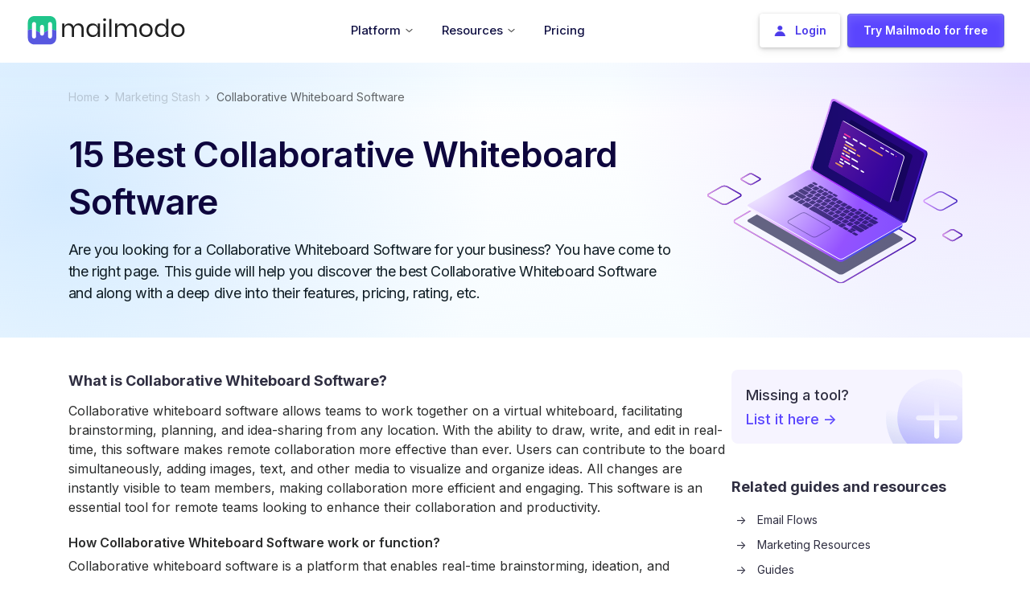

--- FILE ---
content_type: text/html; charset=utf-8
request_url: https://www.mailmodo.com/marketing-stash/collaborative-whiteboard-software/
body_size: 28489
content:
<!DOCTYPE html><html lang="en"><head><meta charSet="utf-8"/><meta name="viewport" content="width=device-width"/><meta property="og:site_name" content="Mailmodo"/><title>15 Best Collaborative Whiteboard Software in 2024</title><meta name="robots" content="index,follow,max-image-preview:large"/><meta name="description" content="Browse the best collaborative whiteboard software including their ratings, pricing, pros, and cons to pick the best one for your business."/><meta name="twitter:card" content="summary_large_image"/><meta name="twitter:site" content="twitter.com/mailmodo"/><meta name="twitter:creator" content="@mailmodo"/><meta property="og:title" content="15 Best Collaborative Whiteboard Software in 2024"/><meta property="og:description" content="Browse the best collaborative whiteboard software including their ratings, pricing, pros, and cons to pick the best one for your business."/><meta property="og:url" content="https://www.mailmodo.com/marketing-stash/collaborative-whiteboard-software/"/><meta property="og:type" content="article"/><meta property="article:author" content="Mailmodo"/><meta property="og:image" content="https://www.mailmodo.com/static/images/og-image.png"/><meta property="og:locale" content="en_US"/><link rel="canonical" href="https://www.mailmodo.com/marketing-stash/collaborative-whiteboard-software/"/><link rel="preload" as="image" href="https://res.cloudinary.com/mailmodo/image/upload/v1684819316/strapi/laptop_7c6f946313.svg" fetchpriority="high"/><link rel="preload" as="image" href="https://res.cloudinary.com/mailmodo/image/upload/f_auto,q_100/v1687177546/strapi/roi_thumbnail_5ebe9010d1.png" fetchpriority="high"/><meta name="next-head-count" content="19"/><link rel="preload" href="/_next/static/media/e4af272ccee01ff0-s.p.woff2" as="font" type="font/woff2" crossorigin="anonymous" data-next-font="size-adjust"/><link rel="preload" href="/_next/static/css/09c8a824a4b98eb9.css" as="style"/><link rel="stylesheet" href="/_next/static/css/09c8a824a4b98eb9.css" data-n-g=""/><link rel="preload" href="/_next/static/css/0738c876026b3624.css" as="style"/><link rel="stylesheet" href="/_next/static/css/0738c876026b3624.css" data-n-p=""/><noscript data-n-css=""></noscript><script defer="" nomodule="" src="/_next/static/chunks/polyfills-78c92fac7aa8fdd8.js"></script><script src="/_next/static/chunks/webpack-96b8f5078ce44a88.js" defer=""></script><script src="/_next/static/chunks/framework-4218aa3ebf5bcfc6.js" defer=""></script><script src="/_next/static/chunks/main-f8edbb143f7dcd81.js" defer=""></script><script src="/_next/static/chunks/pages/_app-40ccabf8b01968eb.js" defer=""></script><script src="/_next/static/chunks/7084-004672ad477be59b.js" defer=""></script><script src="/_next/static/chunks/5260-23ec1e4bf5653d57.js" defer=""></script><script src="/_next/static/chunks/1118-45fbf479ec3bde9a.js" defer=""></script><script src="/_next/static/chunks/9755-1060efb2e55ee4cb.js" defer=""></script><script src="/_next/static/chunks/4612-bf8bb2ba54150de2.js" defer=""></script><script src="/_next/static/chunks/4041-2636b94a506d980f.js" defer=""></script><script src="/_next/static/chunks/pages/marketing-stash/%5Bslug%5D-293e06d9a6602ad4.js" defer=""></script><script src="/_next/static/7KUHCP50kudo5Gun1DPPe/_buildManifest.js" defer=""></script><script src="/_next/static/7KUHCP50kudo5Gun1DPPe/_ssgManifest.js" defer=""></script></head><body><div id="__next"><noscript><iframe loading="lazy" src="https://www.googletagmanager.com/ns.html?id=GTM-P6VTVV5" style="width:0;height:0;display:none;visibility:hidden"></iframe></noscript><link rel="shortcut xicon" href="/favicon.ico"/><main class="__className_c3f87e"><header class="header d-flex sticky-top mx-auto " data-is-stick="false" data-is-dark-page="false" style="width:100%;border-radius:0px;padding-left:0;padding-right:0;box-shadow:none;transform:none"><div class="headerNav_nav_tab__JIy3v container d-flex align-items-center" data-is-hero="false" data-is-animating="false"><div class="logo"><a class="a-for-nav" title="Home Page" href="/"><img class="headerNav_mailmodo_logo__YKVLw" src="/static/images/logo/logo-full.svg" alt="header-logo" width="198" height="36" title="header-logo"/></a></div><div class="headerNav_mobileHamburger__CSkfP"><a class="headerNav_hmSignup__RfQnb" href="https://manage.mailmodo.com/auth/signup?utm_content=nav-s&amp;utm_term=/marketing-stash/collaborative-whiteboard-software/" data-is-dark-mode="false">Try Mailmodo</a><img class="hamburger" alt="mailmodo-hamburger" title="mailmodo-hamburger" src="https://res.cloudinary.com/mailmodo/image/upload/v1732621153/strapi/drawer_open_2166650e7b.svg" height="36px" width="36px"/></div><ul class="menu list-unstyled d-md-flex w-100 align-items-center justify-content-center mobile-hide" style="margin-bottom:0"><li class="headerNav_hover_underline_animation__EP7gd menuitem dropdown" data-is-dark-page="false" data-is-guide-page="false"><span class="headerNav_heading_tag__TVbwj nav-menu-heading" style="padding:0" data-is-dark-page="false"> <div class="list_container"><span class="headerNav_list_item__dNOQC text-nowrap">Platform<img data-type="chevron_down" data-theme-dark="false" data-is-dark-page="false" class="headerNav_chevron_down__8fe2O" src="/static/images/icon/chevron-down.svg" alt="chevron-down" title="chevron-down" width="9" height="6"/></span></div></span><div style="left:-350%;width:610px" class="headerNav_drop_down_container__uKGlb dropdown-content" data-is-guide-page="false"><div class="styles_container__Qt9_y"><div class="styles_row__GTkOn"><div class="styles_leftCol__RcLH8"><a href="/tools/ai-email-template-generator/?utm_content=nav&amp;utm_term=/marketing-stash/collaborative-whiteboard-software/"><div class="styles_listItemContainer__Y2mlI"><img title="AI Email Template Generator" alt="AI Email Template Generator" loading="lazy" width="30" height="30" decoding="async" data-nimg="1" class="styles_icon___By90" style="color:transparent" src="https://res.cloudinary.com/mailmodo/image/upload/v1724129481/strapi/Component_6_379f8114fe.svg"/><p class="styles_title__Oiskg">AI Email Template Generator</p></div></a><a href="/features/ai-email-automation-platform/?utm_content=nav&amp;utm_term=/marketing-stash/collaborative-whiteboard-software/"><div class="styles_listItemContainer__Y2mlI"><img title="AI Email Automation Builder" alt="AI Email Automation Builder" loading="lazy" width="30" height="30" decoding="async" data-nimg="1" class="styles_icon___By90" style="color:transparent" src="https://res.cloudinary.com/mailmodo/image/upload/v1724129481/strapi/Component_6_3_5de6741ab9.svg"/><p class="styles_title__Oiskg">AI Email Automation Builder</p></div></a><a href="/features/ai-customer-segmentation/?utm_content=nav&amp;utm_term=/marketing-stash/collaborative-whiteboard-software/"><div class="styles_listItemContainer__Y2mlI"><img title="AI Segment Generator" alt="AI Segment Generator" loading="lazy" width="30" height="30" decoding="async" data-nimg="1" class="styles_icon___By90" style="color:transparent" src="https://res.cloudinary.com/mailmodo/image/upload/v1724129481/strapi/Component_6_2_0f34fbed81.svg"/><p class="styles_title__Oiskg">AI Segment Generator</p></div></a><a href="/features/ai-email-analytics-platform/?utm_content=nav&amp;utm_term=/marketing-stash/collaborative-whiteboard-software/"><div class="styles_listItemContainer__Y2mlI"><img title="AI Campaign Analyzer" alt="AI Campaign Analyzer" loading="lazy" width="30" height="30" decoding="async" data-nimg="1" class="styles_icon___By90" style="color:transparent" src="https://res.cloudinary.com/mailmodo/image/upload/v1759485624/strapi/Component_6_5754c28d58.svg"/><p class="styles_title__Oiskg">AI Campaign Analyzer</p></div></a><a href="/features/send-amp-emails/?utm_content=nav&amp;utm_term=/marketing-stash/collaborative-whiteboard-software/"><div class="styles_listItemContainer__Y2mlI"><img title="Interactive AMP Emails" alt="Interactive AMP Emails" loading="lazy" width="30" height="30" decoding="async" data-nimg="1" class="styles_icon___By90" style="color:transparent" src="https://res.cloudinary.com/mailmodo/image/upload/v1724129481/strapi/Component_5_b501d4fdf6.svg"/><p class="styles_title__Oiskg">Interactive AMP Emails</p></div></a><a href="/features/email-deliverability-service/?utm_content=nav&amp;utm_term=/marketing-stash/collaborative-whiteboard-software/"><div class="styles_listItemContainer__Y2mlI"><img title="Managed Deliverability" alt="Managed Deliverability" loading="lazy" width="30" height="30" decoding="async" data-nimg="1" class="styles_icon___By90" style="color:transparent" src="https://res.cloudinary.com/mailmodo/image/upload/v1724130182/strapi/Component_6_5_3485a41817.svg"/><p class="styles_title__Oiskg">Managed Deliverability</p></div></a><a href="/features/transactional-email-api/?utm_content=nav&amp;utm_term=/marketing-stash/collaborative-whiteboard-software/"><div class="styles_listItemContainer__Y2mlI"><img title="Email API Services" alt="Email API Services" loading="lazy" width="30" height="30" decoding="async" data-nimg="1" class="styles_icon___By90" style="color:transparent" src="https://res.cloudinary.com/mailmodo/image/upload/v1724129481/strapi/Component_6_4_15de9d0369.svg"/><p class="styles_title__Oiskg">Email API Services</p></div></a><a href="/features/?utm_content=nav&amp;utm_term=/marketing-stash/collaborative-whiteboard-software/" class="styles_seeAllFeatures___st02">See All Features <span>-&gt;</span></a></div><div class="styles_rightCol__q4uoa"><a href="/use-case/?utm_content=nav&amp;utm_term=/marketing-stash/collaborative-whiteboard-software/"><div class="styles_listItemContainer__Y2mlI"><p class="styles_title__Oiskg">Use Cases<img alt="Hover Icon Arrow" loading="lazy" width="25" height="25" decoding="async" data-nimg="1" class="styles_hoverIcon__FhUwS" style="color:transparent" src="https://res.cloudinary.com/mailmodo/image/upload/v1724147617/strapi/Frame_1_e20f9e557e.svg"/></p><p class="styles_description__bXxnN">Get ideas to drive high engagement in your next campaign</p></div></a><a href="/case-studies/?utm_content=nav&amp;utm_term=/marketing-stash/collaborative-whiteboard-software/"><div class="styles_listItemContainer__Y2mlI"><p class="styles_title__Oiskg">Case Study<img alt="Hover Icon Arrow" loading="lazy" width="25" height="25" decoding="async" data-nimg="1" class="styles_hoverIcon__FhUwS" style="color:transparent" src="https://res.cloudinary.com/mailmodo/image/upload/v1724147617/strapi/Frame_1_e20f9e557e.svg"/></p><p class="styles_description__bXxnN">Discover how brands like you are growing with email marketing</p></div></a><a href="/integrations/?utm_content=nav&amp;utm_term=/marketing-stash/collaborative-whiteboard-software/"><div class="styles_listItemContainer__Y2mlI"><p class="styles_title__Oiskg">Integrations<img alt="Hover Icon Arrow" loading="lazy" width="25" height="25" decoding="async" data-nimg="1" class="styles_hoverIcon__FhUwS" style="color:transparent" src="https://res.cloudinary.com/mailmodo/image/upload/v1724147617/strapi/Frame_1_e20f9e557e.svg"/></p><p class="styles_description__bXxnN">Connect Mailmodo with all your favourite platforms and tools</p><img title="Integrations" alt="Integrations" loading="lazy" width="174" height="38" decoding="async" data-nimg="1" class="styles_icon___By90" style="color:transparent" src="https://res.cloudinary.com/mailmodo/image/upload/v1724131848/strapi/Frame_1110167567_6867fb9995.svg"/><p class="styles_exploreMoreTitle__AJiqa">See 40+ Integrations<!-- --> <span>-&gt;</span></p></div></a></div></div><div class="styles_exploreMoreSection__buA2q"><img title="Book a Demo" alt="Book a Demo" loading="lazy" width="20" height="20" decoding="async" data-nimg="1" class="styles_icon___By90" style="color:transparent" src="https://res.cloudinary.com/mailmodo/image/upload/v1724133242/strapi/Frame_8616f54916.svg"/><p class="styles_exploreMoreTxt__UeUYX">Explore how Mailmodo can help grow your business</p><a href="https://www.mailmodo.com/demo/?utm_content=nav-d&amp;utm_term=/marketing-stash/collaborative-whiteboard-software/" class="styles_demoLink__j_EGM">Book a Demo<span>-&gt;</span></a></div></div></div></li><li class="headerNav_hover_underline_animation__EP7gd menuitem dropdown" data-is-dark-page="false" data-is-guide-page="false"><span class="headerNav_heading_tag__TVbwj nav-menu-heading" style="padding:0" data-is-dark-page="false"> <div class="list_container"><span class="headerNav_list_item__dNOQC text-nowrap">Resources<img data-type="chevron_down" data-theme-dark="false" data-is-dark-page="false" class="headerNav_chevron_down__8fe2O" src="/static/images/icon/chevron-down.svg" alt="chevron-down" title="chevron-down" width="9" height="6"/></span></div></span><div style="left:-342%;width:800px" class="headerNav_drop_down_container__uKGlb dropdown-content" data-is-guide-page="false"><div class="styles_container__mMP_7"><div class="styles_row__nmbC2"><div class="styles_leftCol__HJdna"><p class="styles_colHeading__NYh33">Learn Marketing</p><a href="/guides/?utm_content=nav&amp;utm_term=/marketing-stash/collaborative-whiteboard-software/"><div class="styles_listItemContainer__Vi3sK"><img title="Guides" alt="Guides" loading="lazy" width="30" height="30" decoding="async" data-nimg="1" class="styles_icon__H_X74" style="color:transparent" src="https://res.cloudinary.com/mailmodo/image/upload/v1724135181/strapi/Component_6_c5e0daaeff.svg"/><p class="styles_title__Tplj9">Guides</p></div></a><a href="/email-templates/?utm_content=nav&amp;utm_term=/marketing-stash/collaborative-whiteboard-software/"><div class="styles_listItemContainer__Vi3sK"><img title="Email Templates" alt="Email Templates" loading="lazy" width="30" height="30" decoding="async" data-nimg="1" class="styles_icon__H_X74" style="color:transparent" src="https://res.cloudinary.com/mailmodo/image/upload/v1724135181/strapi/Component_6_1_b94c1538f0.svg"/><p class="styles_title__Tplj9">Email Templates</p></div></a><a href="/email-flow/?utm_content=nav&amp;utm_term=/marketing-stash/collaborative-whiteboard-software/"><div class="styles_listItemContainer__Vi3sK"><img title="Email Flows" alt="Email Flows" loading="lazy" width="30" height="30" decoding="async" data-nimg="1" class="styles_icon__H_X74" style="color:transparent" src="https://res.cloudinary.com/mailmodo/image/upload/v1724135181/strapi/Component_6_2_8199cf0a0b.svg"/><p class="styles_title__Tplj9">Email Flows</p></div></a><a href="/ebook/?utm_content=nav&amp;utm_term=/marketing-stash/collaborative-whiteboard-software/"><div class="styles_listItemContainer__Vi3sK"><img title="Ebooks &amp; Reports" alt="Ebooks &amp; Reports" loading="lazy" width="30" height="30" decoding="async" data-nimg="1" class="styles_icon__H_X74" style="color:transparent" src="https://res.cloudinary.com/mailmodo/image/upload/v1724135181/strapi/Component_6_3_56d5c3bb24.svg"/><p class="styles_title__Tplj9">Ebooks &amp; Reports</p></div></a><a href="/videos/?utm_content=nav&amp;utm_term=/marketing-stash/collaborative-whiteboard-software/"><div class="styles_listItemContainer__Vi3sK"><img title="Marketing Videos" alt="Marketing Videos" loading="lazy" width="30" height="30" decoding="async" data-nimg="1" class="styles_icon__H_X74" style="color:transparent" src="https://res.cloudinary.com/mailmodo/image/upload/v1731387089/strapi/Component_6_eb29120732.svg"/><p class="styles_title__Tplj9">Marketing Videos</p></div></a><a href="/newsletter/?utm_content=nav&amp;utm_term=/marketing-stash/collaborative-whiteboard-software/"><div class="styles_listItemContainer__Vi3sK"><img title="Newsletter" alt="Newsletter" loading="lazy" width="30" height="30" decoding="async" data-nimg="1" class="styles_icon__H_X74" style="color:transparent" src="https://res.cloudinary.com/mailmodo/image/upload/v1731390045/strapi/Component_6_1_ff62f1d319.svg"/><p class="styles_title__Tplj9">Newsletter</p></div></a><a href="/tools/?utm_content=nav&amp;utm_term=/marketing-stash/collaborative-whiteboard-software/"><div class="styles_listItemContainer__Vi3sK"><img title="Free Tools" alt="Free Tools" loading="lazy" width="30" height="30" decoding="async" data-nimg="1" class="styles_icon__H_X74" style="color:transparent" src="https://res.cloudinary.com/mailmodo/image/upload/v1725439854/strapi/Marketing_Tools_54c2359a94.svg"/><p class="styles_title__Tplj9">Free Tools</p></div></a><a href="/resources/?utm_content=nav&amp;utm_term=/marketing-stash/collaborative-whiteboard-software/" class="styles_seeAllResources__o4bES">See More Resources <span>-&gt;</span></a></div><div class="styles_midCol__CCpaX"><p class="styles_colHeading__NYh33">Help</p><a href="https://support.mailmodo.com/?utm_content=nav&amp;utm_term=/marketing-stash/collaborative-whiteboard-software/" target="_blank"><div class="styles_listItemContainer__Vi3sK"><img title="Help Docs" alt="Help Docs" loading="lazy" width="30" height="30" decoding="async" data-nimg="1" class="styles_icon__H_X74" style="color:transparent" src="https://res.cloudinary.com/mailmodo/image/upload/v1724135181/strapi/Component_6_5_286d2dd359.svg"/><p class="styles_title__Tplj9">Help Docs</p></div></a><a href="https://www.mailmodo.com/developers/8e957152b6128-getting-started-with-mailmodo-api/?utm_content=nav&amp;utm_term=/marketing-stash/collaborative-whiteboard-software/" target="_self"><div class="styles_listItemContainer__Vi3sK"><img title="API Docs" alt="API Docs" loading="lazy" width="30" height="30" decoding="async" data-nimg="1" class="styles_icon__H_X74" style="color:transparent" src="https://res.cloudinary.com/mailmodo/image/upload/v1724135181/strapi/Component_6_6_6e35f9683c.svg"/><p class="styles_title__Tplj9">API Docs</p></div></a><a href="mailto:enquiries@mailmodo.com?utm_content=nav&amp;utm_term=/marketing-stash/collaborative-whiteboard-software/" target="_blank"><div class="styles_listItemContainer__Vi3sK"><img title="Email Us" alt="Email Us" loading="lazy" width="30" height="30" decoding="async" data-nimg="1" class="styles_icon__H_X74" style="color:transparent" src="https://res.cloudinary.com/mailmodo/image/upload/v1724135181/strapi/Component_7_cc5805f92a.svg"/><p class="styles_title__Tplj9">Email Us</p></div></a></div><div class="styles_rightCol__ncxPU"><div class="styles_colRow__viAjB"><p class="styles_colHeading__NYh33">Email Masterclass <span>FREE</span></p><a href="/courses/email-marketing-certification/?utm_content=nav&amp;utm_term=/marketing-stash/collaborative-whiteboard-software/"><img title="Email Masterclass" alt="Email Masterclass" loading="lazy" width="434" height="245" decoding="async" data-nimg="1" class="styles_media__FlWKd" style="color:transparent" srcSet="/_next/image/?url=https%3A%2F%2Fres.cloudinary.com%2Fmailmodo%2Fimage%2Fupload%2Ff_auto%2Cq_100%2Fv1724136701%2Fstrapi%2FGroup_1110166345_c3b3416a4f.png&amp;w=640&amp;q=75&amp;dpl=dpl_9P5y1LsCjpVVCwjBhC8FU8H9PxzL 1x, /_next/image/?url=https%3A%2F%2Fres.cloudinary.com%2Fmailmodo%2Fimage%2Fupload%2Ff_auto%2Cq_100%2Fv1724136701%2Fstrapi%2FGroup_1110166345_c3b3416a4f.png&amp;w=1080&amp;q=75&amp;dpl=dpl_9P5y1LsCjpVVCwjBhC8FU8H9PxzL 2x" src="/_next/image/?url=https%3A%2F%2Fres.cloudinary.com%2Fmailmodo%2Fimage%2Fupload%2Ff_auto%2Cq_100%2Fv1724136701%2Fstrapi%2FGroup_1110166345_c3b3416a4f.png&amp;w=1080&amp;q=75&amp;dpl=dpl_9P5y1LsCjpVVCwjBhC8FU8H9PxzL"/></a><a href="/courses/email-marketing-certification/?utm_content=nav&amp;utm_term=/marketing-stash/collaborative-whiteboard-software/" class="styles_enrollLink__zwgGt">Enrol Now <span>-&gt;</span></a></div><div class="styles_colRow__viAjB"><p class="styles_colHeading__NYh33">Email Marketing 101 <span>FREE</span></p><a href="/guides/email-marketing/?utm_content=nav&amp;utm_term=/marketing-stash/collaborative-whiteboard-software/" class="styles_enrollLink__zwgGt">Read Now <span>-&gt;</span></a></div></div></div></div></div></li><li class="menuitem dropdown headerNav_pricing_tab__2rzL6"><a href="/pricing/?utm_content=nav&amp;utm_term=/marketing-stash/collaborative-whiteboard-software/" class="headerNav_heading_tag__TVbwj nav-menu-heading" style="padding:0" data-is-dark-page="false"><div class="list_container"><span>Pricing</span></div></a></li></ul><ul class="null menu list-unstyled mobile-hide ml-auto
           headerNav_desktopCTABtns__Wnkqu"><li class="menuitem p-0 d-flex headerNav_login_desktop_wrapper__fXjho"><a id="nav-login-button" class="headerNav_login_desktop__tfLS7" data-theme-dark="false" data-is-dark-page="false" href="https://manage.mailmodo.com/auth/login?utm_content=login&amp;utm_term=/marketing-stash/collaborative-whiteboard-software/"><button><img src="https://res.cloudinary.com/mailmodo/image/upload/v1667737265/strapi/user_icon_3_3c06e6106e.png" alt="user_icon_3_3c06e6106e" title="user_icon_3_3c06e6106e" width="14" height="14"/><span>Login</span></button></a></li><li class="menuitem p-0 d-flex headerNav_login_desktop_wrapper__fXjho"><a id="nav-signup-button" class="headerNav_signup_desktop__rQPB6" data-theme-dark="false" data-is-dark-page="false" data-is-studio-page="false" href="https://manage.mailmodo.com/auth/signup?utm_content=nav-s&amp;utm_term=/marketing-stash/collaborative-whiteboard-software/"><button><span>Try Mailmodo for free</span></button></a></li></ul><div class="styles_mobileMenuOverlay__UAaHR" data-is-open="false"><div class="styles_mobileMenu__1krrg" data-is-open="false"><div class="styles_mobileMenuHeader__5xdDi"><a href="/" class="styles_mobileLogo__pShxW"><img src="/static/images/logo/logo-full.svg" alt="MailModo Logo" width="150" height="30"/></a><button class="styles_closeButton__csn0s" aria-label="Close menu"><img src="https://res.cloudinary.com/mailmodo/image/upload/v1732621153/strapi/drawer_close_6919b4558a.svg" alt="Close" width="24" height="24"/></button></div><div class="styles_container__lD9Xw"><div class="styles_menuContainer___0_XI "><a href="/pricing/?utm_content=nav&amp;utm_term=/marketing-stash/collaborative-whiteboard-software/" class="styles_menuLink__h_GeF">Pricing</a><hr class="styles_divider__OxyWX"/><div class="styles_accordion__DYq9Y"><button class="styles_accordionHeader__iIkZk" data-is-open="false">Platform<img alt="dropdown_e5706cedc1" loading="lazy" width="24" height="24" decoding="async" data-nimg="1" class="styles_arrow__PNVu_" style="color:transparent" src="https://res.cloudinary.com/mailmodo/image/upload/v1732621153/strapi/dropdown_e5706cedc1.svg"/></button><div class="collapse"><div class="styles_menuItem__tkMGJ"><a href="/tools/ai-email-template-generator/?utm_content=nav&amp;utm_term=/marketing-stash/collaborative-whiteboard-software/"><div class="styles_listItemContainer__uvRJX"><img title="AI Email Template Generator" alt="AI Email Template Generator" loading="lazy" width="30" height="30" decoding="async" data-nimg="1" class="styles_icon__91mcJ" style="color:transparent" src="https://res.cloudinary.com/mailmodo/image/upload/v1724129481/strapi/Component_6_379f8114fe.svg"/><p class="styles_title__GyBOJ">AI Email Template Generator</p></div></a><a href="/features/ai-email-automation-platform/?utm_content=nav&amp;utm_term=/marketing-stash/collaborative-whiteboard-software/"><div class="styles_listItemContainer__uvRJX"><img title="AI Email Automation Builder" alt="AI Email Automation Builder" loading="lazy" width="30" height="30" decoding="async" data-nimg="1" class="styles_icon__91mcJ" style="color:transparent" src="https://res.cloudinary.com/mailmodo/image/upload/v1724129481/strapi/Component_6_3_5de6741ab9.svg"/><p class="styles_title__GyBOJ">AI Email Automation Builder</p></div></a><a href="/features/ai-customer-segmentation/?utm_content=nav&amp;utm_term=/marketing-stash/collaborative-whiteboard-software/"><div class="styles_listItemContainer__uvRJX"><img title="AI Segment Generator" alt="AI Segment Generator" loading="lazy" width="30" height="30" decoding="async" data-nimg="1" class="styles_icon__91mcJ" style="color:transparent" src="https://res.cloudinary.com/mailmodo/image/upload/v1724129481/strapi/Component_6_2_0f34fbed81.svg"/><p class="styles_title__GyBOJ">AI Segment Generator</p></div></a><a href="/features/ai-email-analytics-platform/?utm_content=nav&amp;utm_term=/marketing-stash/collaborative-whiteboard-software/"><div class="styles_listItemContainer__uvRJX"><img title="AI Campaign Analyzer" alt="AI Campaign Analyzer" loading="lazy" width="30" height="30" decoding="async" data-nimg="1" class="styles_icon__91mcJ" style="color:transparent" src="https://res.cloudinary.com/mailmodo/image/upload/v1759485624/strapi/Component_6_5754c28d58.svg"/><p class="styles_title__GyBOJ">AI Campaign Analyzer</p></div></a><a href="/features/send-amp-emails/?utm_content=nav&amp;utm_term=/marketing-stash/collaborative-whiteboard-software/"><div class="styles_listItemContainer__uvRJX"><img title="Interactive AMP Emails" alt="Interactive AMP Emails" loading="lazy" width="30" height="30" decoding="async" data-nimg="1" class="styles_icon__91mcJ" style="color:transparent" src="https://res.cloudinary.com/mailmodo/image/upload/v1724129481/strapi/Component_5_b501d4fdf6.svg"/><p class="styles_title__GyBOJ">Interactive AMP Emails</p></div></a><a href="/features/email-deliverability-service/?utm_content=nav&amp;utm_term=/marketing-stash/collaborative-whiteboard-software/"><div class="styles_listItemContainer__uvRJX"><img title="Managed Deliverability" alt="Managed Deliverability" loading="lazy" width="30" height="30" decoding="async" data-nimg="1" class="styles_icon__91mcJ" style="color:transparent" src="https://res.cloudinary.com/mailmodo/image/upload/v1724130182/strapi/Component_6_5_3485a41817.svg"/><p class="styles_title__GyBOJ">Managed Deliverability</p></div></a><a href="/features/transactional-email-api/?utm_content=nav&amp;utm_term=/marketing-stash/collaborative-whiteboard-software/"><div class="styles_listItemContainer__uvRJX"><img title="Email API Services" alt="Email API Services" loading="lazy" width="30" height="30" decoding="async" data-nimg="1" class="styles_icon__91mcJ" style="color:transparent" src="https://res.cloudinary.com/mailmodo/image/upload/v1724129481/strapi/Component_6_4_15de9d0369.svg"/><p class="styles_title__GyBOJ">Email API Services</p></div></a><a href="/features/?utm_content=nav&amp;utm_term=/marketing-stash/collaborative-whiteboard-software/" class="styles_seeAll__Zqy1x">See All Features<!-- --> <span>-&gt;</span></a></div></div></div><hr class="styles_divider__OxyWX"/><div class="styles_accordion__DYq9Y"><button class="styles_accordionHeader__iIkZk" data-is-open="false">Resources<img alt="dropdown_e5706cedc1" loading="lazy" width="24" height="24" decoding="async" data-nimg="1" class="styles_arrow__PNVu_" style="color:transparent" src="https://res.cloudinary.com/mailmodo/image/upload/v1732621153/strapi/dropdown_e5706cedc1.svg"/></button><div class="collapse"><div class="styles_menuItem__tkMGJ"><a href="/guides/?utm_content=nav&amp;utm_term=/marketing-stash/collaborative-whiteboard-software/"><div class="styles_listItemContainer__uvRJX"><img title="Guides" alt="Guides" loading="lazy" width="30" height="30" decoding="async" data-nimg="1" class="styles_icon__91mcJ" style="color:transparent" src="https://res.cloudinary.com/mailmodo/image/upload/v1724135181/strapi/Component_6_c5e0daaeff.svg"/><p class="styles_title__GyBOJ">Guides</p></div></a><a href="/email-templates/?utm_content=nav&amp;utm_term=/marketing-stash/collaborative-whiteboard-software/"><div class="styles_listItemContainer__uvRJX"><img title="Email Templates" alt="Email Templates" loading="lazy" width="30" height="30" decoding="async" data-nimg="1" class="styles_icon__91mcJ" style="color:transparent" src="https://res.cloudinary.com/mailmodo/image/upload/v1724135181/strapi/Component_6_1_b94c1538f0.svg"/><p class="styles_title__GyBOJ">Email Templates</p></div></a><a href="/email-flow/?utm_content=nav&amp;utm_term=/marketing-stash/collaborative-whiteboard-software/"><div class="styles_listItemContainer__uvRJX"><img title="Email Flows" alt="Email Flows" loading="lazy" width="30" height="30" decoding="async" data-nimg="1" class="styles_icon__91mcJ" style="color:transparent" src="https://res.cloudinary.com/mailmodo/image/upload/v1724135181/strapi/Component_6_2_8199cf0a0b.svg"/><p class="styles_title__GyBOJ">Email Flows</p></div></a><a href="/ebook/?utm_content=nav&amp;utm_term=/marketing-stash/collaborative-whiteboard-software/"><div class="styles_listItemContainer__uvRJX"><img title="Ebooks &amp; Reports" alt="Ebooks &amp; Reports" loading="lazy" width="30" height="30" decoding="async" data-nimg="1" class="styles_icon__91mcJ" style="color:transparent" src="https://res.cloudinary.com/mailmodo/image/upload/v1724135181/strapi/Component_6_3_56d5c3bb24.svg"/><p class="styles_title__GyBOJ">Ebooks &amp; Reports</p></div></a><a href="/videos/?utm_content=nav&amp;utm_term=/marketing-stash/collaborative-whiteboard-software/"><div class="styles_listItemContainer__uvRJX"><img title="Marketing Videos" alt="Marketing Videos" loading="lazy" width="30" height="30" decoding="async" data-nimg="1" class="styles_icon__91mcJ" style="color:transparent" src="https://res.cloudinary.com/mailmodo/image/upload/v1731387089/strapi/Component_6_eb29120732.svg"/><p class="styles_title__GyBOJ">Marketing Videos</p></div></a><a href="/newsletter/?utm_content=nav&amp;utm_term=/marketing-stash/collaborative-whiteboard-software/"><div class="styles_listItemContainer__uvRJX"><img title="Newsletter" alt="Newsletter" loading="lazy" width="30" height="30" decoding="async" data-nimg="1" class="styles_icon__91mcJ" style="color:transparent" src="https://res.cloudinary.com/mailmodo/image/upload/v1731390045/strapi/Component_6_1_ff62f1d319.svg"/><p class="styles_title__GyBOJ">Newsletter</p></div></a><a href="/tools/?utm_content=nav&amp;utm_term=/marketing-stash/collaborative-whiteboard-software/"><div class="styles_listItemContainer__uvRJX"><img title="Free Tools" alt="Free Tools" loading="lazy" width="30" height="30" decoding="async" data-nimg="1" class="styles_icon__91mcJ" style="color:transparent" src="https://res.cloudinary.com/mailmodo/image/upload/v1725439854/strapi/Marketing_Tools_54c2359a94.svg"/><p class="styles_title__GyBOJ">Free Tools</p></div></a><a href="/resources/?utm_content=nav&amp;utm_term=/marketing-stash/collaborative-whiteboard-software/" class="styles_seeAll__Zqy1x">See More Resources<!-- --> <span>-&gt;</span></a></div></div></div><hr class="styles_divider__OxyWX"/></div><div class="styles_ctaLinkContainer__ny4aq"><a href="https://manage.mailmodo.com/auth/signup?utm_content=nav-s&amp;utm_term=/marketing-stash/collaborative-whiteboard-software/" class="styles_signUpLink__CR7aw">Try Mailmodo for free</a></div></div></div></div></div></header><div class="styles_container__SDZES"><div class="container"><div class="styles_row__Js3n2"><div class="styles_column_left__NaFSs"><div class="styles_breadcrumb_container__6fAsb"><nav class="Breadcrumb_breadcrumb_wrapper__Gr829" aria-label="breadcrumb" data-is-custom-styling="false" data-is-dark-mode="false"><ol class="Breadcrumb_breadcrumb__Uhk8H"><li class="Breadcrumb_breadcrumb_item__DaBJL"><a href="/" title="Home">Home</a><img height="8" width="8" alt="breadcrumb arrow" title="breadcrumb arrow icon" src="/static/images/icon/breadcrumb-arrow.svg" style="opacity:0.4"/></li><li class="Breadcrumb_breadcrumb_item__DaBJL"><a href="/marketing-stash/" title="marketing-stash">marketing stash</a><img height="8" width="8" alt="breadcrumb arrow" title="breadcrumb arrow icon" src="/static/images/icon/breadcrumb-arrow.svg" style="opacity:0.4"/></li><li class="Breadcrumb_breadcrumb_item__DaBJL"><span disabled="">collaborative whiteboard software</span><img hidden="" height="8" width="8" alt="breadcrumb arrow" title="breadcrumb arrow icon" src="/static/images/icon/breadcrumb-arrow.svg" style="opacity:0.4"/></li></ol></nav></div><h1 class="styles_heading__qpfMG">15  Best Collaborative Whiteboard Software </h1><p class="styles_sub_heading__vxgfd">Are you looking for a Collaborative Whiteboard Software for
  your business? You have come to the right page. This guide will
  help you discover the best Collaborative Whiteboard Software and along with a deep
  dive into their features, pricing, rating, etc.</p></div><div class="styles_column_right__Di_5t"><div class="styles_image_container__susRa"><img alt="laptop" fetchpriority="high" width="351" height="255" decoding="async" data-nimg="1" class="w-100" style="color:transparent" src="https://res.cloudinary.com/mailmodo/image/upload/v1684819316/strapi/laptop_7c6f946313.svg"/></div></div></div></div><div class="gradient_top_right_background__hY5gn"></div><div class="gradient_top_left_background__Hriiz"></div></div><div class="container"><div class="styles_container__1_Duy"><div class="styles_row__o7ysx"><div class="styles_column_left__4sYdJ"><div class="styles_markdown__UB9AO"><h2 id="what-is-collaborative-whiteboard-software">What is Collaborative Whiteboard Software?</h2>
<p>Collaborative whiteboard software allows teams to work together on a virtual whiteboard, facilitating brainstorming, planning, and idea-sharing from any location. With the ability to draw, write, and edit in real-time, this software makes remote collaboration more effective than ever. Users can contribute to the board simultaneously, adding images, text, and other media to visualize and organize ideas. All changes are instantly visible to team members, making collaboration more efficient and engaging. This software is an essential tool for remote teams looking to enhance their collaboration and productivity.</p>
<h3 id="how-collaborative-whiteboard-software-work-or-function">How Collaborative Whiteboard Software work or function?</h3>
<p>Collaborative whiteboard software is a platform that enables real-time brainstorming, ideation, and development of ideas through a virtual whiteboard. This software allows multiple users to work on a single board remotely, giving everyone the chance to contribute and interact simultaneously. The software&#39;s interactive nature makes it useful for remote work collaboration, teaching, learning, and design work. The tools available on the software provide a range of features such as drawing, sticky notes, diagrams, and templates, making the ideation process more efficient and effective.</p>
<h3 id="benefits-of-collaborative-whiteboard-software">Benefits of Collaborative Whiteboard Software?</h3>
<p>Collaborative whiteboard software allows teams to work together in real-time, improving collaboration and productivity. </p>
<ul>
<li>It enables remote collaboration, making it easy for team members from different locations to work together seamlessly. </li>
<li>Users have access to a variety of tools to help them brainstorm, and visualise ideas, making it perfect for creative brainstorming sessions. </li>
<li>It&#39;s a great way to store and share project ideas, ensuring everyone on the team is up to date with project goals.</li>
</ul>
<p>Collaborative whiteboard software fosters an environment of teamwork, creativity and innovation, and can lead to more effective problem solving and optimal project outcomes.</p>
</div><div class="styles_title_desc_block__135ri"><h2 class="styles_title__HaxZA">How we curated this list</h2><p class="styles_description__SfYDp">We conducted extensive research to identify a wide range of software options within each category. This involved exploring online resources, industry publications, software directories, and user reviews.<!-- --> <i>Please note that the pricing and features mentioned here are subject to change. We recommend you to visit the product website for the latest information before making a decision.</i></p></div><div class="styles_company_card_detail__lFacJ"><div class="styles_container__Ejzm4" id="1-miro"><div class="styles_header__YoA1_"><div class="styles_company_detail__67V5R"><div class="styles_image_container__4aQWZ"><img alt="logo" loading="lazy" width="108" height="108" decoding="async" data-nimg="1" style="color:transparent" src="https://res.cloudinary.com/mailmodo/image/upload/v1686116171/strapi/646b77869687180001982d56_9733c088c2.jpg"/></div><div class="styles_content__4DLB6"><p class="styles_order_number__Uorkl">#<!-- -->1</p><h2 class="styles_company_name__Id9H4">Miro</h2><div class="styles_social__334wT"><div class="styles_link_with_icon__nQ_MP"><img alt="website" loading="lazy" width="24" height="24" decoding="async" data-nimg="1" style="color:transparent" src="https://res.cloudinary.com/mailmodo/image/upload/v1684836832/strapi/Globe_5215cfeeef.svg"/><a href="https://miro.com/?utm_source=mailmodo" target="_blank" rel="nofollow">Website</a></div><div class="styles_line_break__A57hV"></div><div class="styles_link_with_icon__nQ_MP"><img alt="website" loading="lazy" width="24" height="24" decoding="async" data-nimg="1" style="color:transparent" src="https://res.cloudinary.com/mailmodo/image/upload/v1684836832/strapi/Linkedin_Logo_efa2b34bf4.svg"/><a href="http://www.linkedin.com/company/mirohq" target="_blank" rel="nofollow">Linkedin</a></div></div></div></div><div><div class="styles_container__Ur_cz"><div class="styles_rating_value_label_container__xGJO9"><div class="styles_image__RdjEi"><img alt="progress" loading="lazy" width="30" height="30" decoding="async" data-nimg="1" style="color:transparent" src="https://res.cloudinary.com/mailmodo/image/upload/v1684916897/strapi/75_percent_d50cc6c3fe.svg"/></div><div class="styles_values__EhEOp"><p class="styles_number__CN9TW" data-value="4">4.5</p></div></div><div class="styles_rating_widget__xfK5D"><p class="styles_label__fPQ8I">Rate here:</p><style data-emotion="css 1ipqyij">.css-1ipqyij{display:-webkit-inline-box;display:-webkit-inline-flex;display:-ms-inline-flexbox;display:inline-flex;position:relative;font-size:1.5rem;color:#faaf00;cursor:pointer;text-align:left;-webkit-tap-highlight-color:transparent;}.css-1ipqyij.Mui-disabled{opacity:0.38;pointer-events:none;}.css-1ipqyij.Mui-focusVisible .MuiRating-iconActive{outline:1px solid #999;}.css-1ipqyij .MuiRating-visuallyHidden{border:0;clip:rect(0 0 0 0);height:1px;margin:-1px;overflow:hidden;padding:0;position:absolute;white-space:nowrap;width:1px;}</style><span class="MuiRating-root MuiRating-sizeMedium css-1ipqyij" style="font-size:32px;color:#F1A246;margin-bottom:-15px;line-height:0;height:45px"><style data-emotion="css 79elbk">.css-79elbk{position:relative;}</style><span class="MuiRating-decimal css-79elbk"><style data-emotion="css ykqdxu">.css-ykqdxu{cursor:inherit;}</style><label for=":Rcbd93kmlm:" style="width:0%;overflow:hidden;position:absolute" class="css-ykqdxu"><style data-emotion="css 13m1if9">.css-13m1if9{display:-webkit-box;display:-webkit-flex;display:-ms-flexbox;display:flex;-webkit-transition:-webkit-transform 150ms cubic-bezier(0.4, 0, 0.2, 1) 0ms;transition:transform 150ms cubic-bezier(0.4, 0, 0.2, 1) 0ms;pointer-events:none;}</style><span class="MuiRating-icon MuiRating-iconFilled css-13m1if9"><style data-emotion="css 1cw4hi4">.css-1cw4hi4{-webkit-user-select:none;-moz-user-select:none;-ms-user-select:none;user-select:none;width:1em;height:1em;display:inline-block;fill:currentColor;-webkit-flex-shrink:0;-ms-flex-negative:0;flex-shrink:0;-webkit-transition:fill 200ms cubic-bezier(0.4, 0, 0.2, 1) 0ms;transition:fill 200ms cubic-bezier(0.4, 0, 0.2, 1) 0ms;font-size:inherit;}</style><svg class="MuiSvgIcon-root MuiSvgIcon-fontSizeInherit css-1cw4hi4" focusable="false" aria-hidden="true" viewBox="0 0 24 24" data-testid="StarIcon"><path d="M12 17.27L18.18 21l-1.64-7.03L22 9.24l-7.19-.61L12 2 9.19 8.63 2 9.24l5.46 4.73L5.82 21z"></path></svg></span><span class="MuiRating-visuallyHidden">0.5 Stars</span></label><input class="MuiRating-visuallyHidden" id=":Rcbd93kmlm:" type="radio" name="half-rating" value="0.5"/><label for=":Rkbd93kmlm:" class="css-ykqdxu"><span class="MuiRating-icon MuiRating-iconFilled css-13m1if9"><svg class="MuiSvgIcon-root MuiSvgIcon-fontSizeInherit css-1cw4hi4" focusable="false" aria-hidden="true" viewBox="0 0 24 24" data-testid="StarIcon"><path d="M12 17.27L18.18 21l-1.64-7.03L22 9.24l-7.19-.61L12 2 9.19 8.63 2 9.24l5.46 4.73L5.82 21z"></path></svg></span><span class="MuiRating-visuallyHidden">1 Star</span></label><input class="MuiRating-visuallyHidden" id=":Rkbd93kmlm:" type="radio" name="half-rating" value="1"/></span><span class="MuiRating-decimal css-79elbk"><label for=":Rcjd93kmlm:" style="width:0%;overflow:hidden;position:absolute" class="css-ykqdxu"><span class="MuiRating-icon MuiRating-iconFilled css-13m1if9"><svg class="MuiSvgIcon-root MuiSvgIcon-fontSizeInherit css-1cw4hi4" focusable="false" aria-hidden="true" viewBox="0 0 24 24" data-testid="StarIcon"><path d="M12 17.27L18.18 21l-1.64-7.03L22 9.24l-7.19-.61L12 2 9.19 8.63 2 9.24l5.46 4.73L5.82 21z"></path></svg></span><span class="MuiRating-visuallyHidden">1.5 Stars</span></label><input class="MuiRating-visuallyHidden" id=":Rcjd93kmlm:" type="radio" name="half-rating" value="1.5"/><label for=":Rkjd93kmlm:" class="css-ykqdxu"><span class="MuiRating-icon MuiRating-iconFilled css-13m1if9"><svg class="MuiSvgIcon-root MuiSvgIcon-fontSizeInherit css-1cw4hi4" focusable="false" aria-hidden="true" viewBox="0 0 24 24" data-testid="StarIcon"><path d="M12 17.27L18.18 21l-1.64-7.03L22 9.24l-7.19-.61L12 2 9.19 8.63 2 9.24l5.46 4.73L5.82 21z"></path></svg></span><span class="MuiRating-visuallyHidden">2 Stars</span></label><input class="MuiRating-visuallyHidden" id=":Rkjd93kmlm:" type="radio" name="half-rating" value="2"/></span><span class="MuiRating-decimal css-79elbk"><label for=":Rcrd93kmlm:" style="width:0%;overflow:hidden;position:absolute" class="css-ykqdxu"><span class="MuiRating-icon MuiRating-iconFilled css-13m1if9"><svg class="MuiSvgIcon-root MuiSvgIcon-fontSizeInherit css-1cw4hi4" focusable="false" aria-hidden="true" viewBox="0 0 24 24" data-testid="StarIcon"><path d="M12 17.27L18.18 21l-1.64-7.03L22 9.24l-7.19-.61L12 2 9.19 8.63 2 9.24l5.46 4.73L5.82 21z"></path></svg></span><span class="MuiRating-visuallyHidden">2.5 Stars</span></label><input class="MuiRating-visuallyHidden" id=":Rcrd93kmlm:" type="radio" name="half-rating" value="2.5"/><label for=":Rkrd93kmlm:" class="css-ykqdxu"><span class="MuiRating-icon MuiRating-iconFilled css-13m1if9"><svg class="MuiSvgIcon-root MuiSvgIcon-fontSizeInherit css-1cw4hi4" focusable="false" aria-hidden="true" viewBox="0 0 24 24" data-testid="StarIcon"><path d="M12 17.27L18.18 21l-1.64-7.03L22 9.24l-7.19-.61L12 2 9.19 8.63 2 9.24l5.46 4.73L5.82 21z"></path></svg></span><span class="MuiRating-visuallyHidden">3 Stars</span></label><input class="MuiRating-visuallyHidden" id=":Rkrd93kmlm:" type="radio" name="half-rating" value="3"/></span><span class="MuiRating-decimal css-79elbk"><label for=":Rd3d93kmlm:" style="width:0%;overflow:hidden;position:absolute" class="css-ykqdxu"><span class="MuiRating-icon MuiRating-iconFilled css-13m1if9"><svg class="MuiSvgIcon-root MuiSvgIcon-fontSizeInherit css-1cw4hi4" focusable="false" aria-hidden="true" viewBox="0 0 24 24" data-testid="StarIcon"><path d="M12 17.27L18.18 21l-1.64-7.03L22 9.24l-7.19-.61L12 2 9.19 8.63 2 9.24l5.46 4.73L5.82 21z"></path></svg></span><span class="MuiRating-visuallyHidden">3.5 Stars</span></label><input class="MuiRating-visuallyHidden" id=":Rd3d93kmlm:" type="radio" name="half-rating" value="3.5"/><label for=":Rl3d93kmlm:" class="css-ykqdxu"><span class="MuiRating-icon MuiRating-iconFilled css-13m1if9"><svg class="MuiSvgIcon-root MuiSvgIcon-fontSizeInherit css-1cw4hi4" focusable="false" aria-hidden="true" viewBox="0 0 24 24" data-testid="StarIcon"><path d="M12 17.27L18.18 21l-1.64-7.03L22 9.24l-7.19-.61L12 2 9.19 8.63 2 9.24l5.46 4.73L5.82 21z"></path></svg></span><span class="MuiRating-visuallyHidden">4 Stars</span></label><input class="MuiRating-visuallyHidden" id=":Rl3d93kmlm:" type="radio" name="half-rating" value="4"/></span><span class="MuiRating-decimal css-79elbk"><label for=":Rdbd93kmlm:" style="width:50%;overflow:hidden;position:absolute" class="css-ykqdxu"><span class="MuiRating-icon MuiRating-iconFilled css-13m1if9"><svg class="MuiSvgIcon-root MuiSvgIcon-fontSizeInherit css-1cw4hi4" focusable="false" aria-hidden="true" viewBox="0 0 24 24" data-testid="StarIcon"><path d="M12 17.27L18.18 21l-1.64-7.03L22 9.24l-7.19-.61L12 2 9.19 8.63 2 9.24l5.46 4.73L5.82 21z"></path></svg></span><span class="MuiRating-visuallyHidden">4.5 Stars</span></label><input class="MuiRating-visuallyHidden" id=":Rdbd93kmlm:" type="radio" name="half-rating" checked="" value="4.5"/><label for=":Rlbd93kmlm:" class="css-ykqdxu"><style data-emotion="css 1xh6k8t">.css-1xh6k8t{display:-webkit-box;display:-webkit-flex;display:-ms-flexbox;display:flex;-webkit-transition:-webkit-transform 150ms cubic-bezier(0.4, 0, 0.2, 1) 0ms;transition:transform 150ms cubic-bezier(0.4, 0, 0.2, 1) 0ms;pointer-events:none;color:rgba(0, 0, 0, 0.26);}</style><span class="MuiRating-icon MuiRating-iconEmpty css-1xh6k8t"><svg class="MuiSvgIcon-root MuiSvgIcon-fontSizeInherit css-1cw4hi4" focusable="false" aria-hidden="true" viewBox="0 0 24 24" data-testid="StarBorderIcon"><path d="M22 9.24l-7.19-.62L12 2 9.19 8.63 2 9.24l5.46 4.73L5.82 21 12 17.27 18.18 21l-1.63-7.03L22 9.24zM12 15.4l-3.76 2.27 1-4.28-3.32-2.88 4.38-.38L12 6.1l1.71 4.04 4.38.38-3.32 2.88 1 4.28L12 15.4z"></path></svg></span><span class="MuiRating-visuallyHidden">5 Stars</span></label><input class="MuiRating-visuallyHidden" id=":Rlbd93kmlm:" type="radio" name="half-rating" value="5"/></span><label class="MuiRating-label MuiRating-pristine css-ykqdxu"><input class="MuiRating-visuallyHidden" id="half-rating-empty" type="radio" name="half-rating" value=""/><span class="MuiRating-visuallyHidden">Empty</span></label></span></div></div></div></div><div class="styles_body__l4MVA"><div class="styles_title_desc_block__2AxDi"><h3 class="styles_title__e_j5j">Product Description</h3><p class="styles_description__qtDQl">Scalable, secure, cross-device and enterprise-ready team collaboration whiteboard for distributed teams. Join 50M+ users from around the world.</p></div><h3 class="styles_title__e_j5j">Pros and Cons</h3><div class="styles_pros_cons_container__zBNye"><div class="styles_pros__BYagT"><ul>
<li>Miro offers collaboration and connectivity among team members irrespective of their location.</li>
<li>Miro&#39;s 100+ integrations with other tools make it easier to integrate data from various sources.</li>
<li>Miro&#39;s templates and frameworks save time and effort in designing projects and workflows.</li>
</ul>
</div><div class="styles_cons__01Cks"><ul>
<li>Pricing for Miro&#39;s enterprise version is not mentioned, making it difficult for larger organizations to decide.</li>
<li>Some features, such as online sticky notes and mind maps, may not be unique to Miro and may be offered by other similar tools.</li>
<li>The learning curve for incorporating Miro into one&#39;s workflow may be steep for some users, especially those who are not tech-savvy.</li>
</ul>
</div></div></div><div class="styles_footer__VoRoO"><h3 class="styles_title__e_j5j" data-pricing-title="true"><b>Pricing plan</b></h3><div class="styles_price_cards__kJXJC"><div class="styles_container__MoPbj"><p class="styles_plan_name__xmRYy">Free</p><p class="styles_price__wt_9W">Free</p></div><div class="styles_container__MoPbj"><p class="styles_plan_name__xmRYy">Starter</p><p class="styles_price__wt_9W">$10/month</p></div><div class="styles_container__MoPbj"><p class="styles_plan_name__xmRYy">Business</p><p class="styles_price__wt_9W">$20/month</p></div><div class="styles_container__MoPbj"><p class="styles_plan_name__xmRYy">Enterprise</p><p class="styles_price__wt_9W">Check Website</p></div></div></div></div><div class="styles_container__Ejzm4" id="2-clickup"><div class="styles_header__YoA1_"><div class="styles_company_detail__67V5R"><div class="styles_image_container__4aQWZ"><img alt="logo" loading="lazy" width="108" height="108" decoding="async" data-nimg="1" style="color:transparent" src="https://res.cloudinary.com/mailmodo/image/upload/v1686116187/strapi/646cdda99d03180001ff40cb_2d8557d73f.jpg"/></div><div class="styles_content__4DLB6"><p class="styles_order_number__Uorkl">#<!-- -->2</p><h2 class="styles_company_name__Id9H4">ClickUp</h2><div class="styles_social__334wT"><div class="styles_link_with_icon__nQ_MP"><img alt="website" loading="lazy" width="24" height="24" decoding="async" data-nimg="1" style="color:transparent" src="https://res.cloudinary.com/mailmodo/image/upload/v1684836832/strapi/Globe_5215cfeeef.svg"/><a href="https://clickup.com/?utm_source=mailmodo" target="_blank" rel="nofollow">Website</a></div><div class="styles_line_break__A57hV"></div><div class="styles_link_with_icon__nQ_MP"><img alt="website" loading="lazy" width="24" height="24" decoding="async" data-nimg="1" style="color:transparent" src="https://res.cloudinary.com/mailmodo/image/upload/v1684836832/strapi/Linkedin_Logo_efa2b34bf4.svg"/><a href="http://www.linkedin.com/company/clickup-app" target="_blank" rel="nofollow">Linkedin</a></div></div></div></div><div><div class="styles_container__Ur_cz"><div class="styles_rating_value_label_container__xGJO9"><div class="styles_image__RdjEi"><img alt="progress" loading="lazy" width="30" height="30" decoding="async" data-nimg="1" style="color:transparent" src="https://res.cloudinary.com/mailmodo/image/upload/v1684916897/strapi/75_percent_d50cc6c3fe.svg"/></div><div class="styles_values__EhEOp"><p class="styles_number__CN9TW" data-value="4">4.4</p></div></div><div class="styles_rating_widget__xfK5D"><p class="styles_label__fPQ8I">Rate here:</p><style data-emotion="css 1ipqyij">.css-1ipqyij{display:-webkit-inline-box;display:-webkit-inline-flex;display:-ms-inline-flexbox;display:inline-flex;position:relative;font-size:1.5rem;color:#faaf00;cursor:pointer;text-align:left;-webkit-tap-highlight-color:transparent;}.css-1ipqyij.Mui-disabled{opacity:0.38;pointer-events:none;}.css-1ipqyij.Mui-focusVisible .MuiRating-iconActive{outline:1px solid #999;}.css-1ipqyij .MuiRating-visuallyHidden{border:0;clip:rect(0 0 0 0);height:1px;margin:-1px;overflow:hidden;padding:0;position:absolute;white-space:nowrap;width:1px;}</style><span class="MuiRating-root MuiRating-sizeMedium css-1ipqyij" style="font-size:32px;color:#F1A246;margin-bottom:-15px;line-height:0;height:45px"><style data-emotion="css 79elbk">.css-79elbk{position:relative;}</style><span class="MuiRating-decimal css-79elbk"><style data-emotion="css ykqdxu">.css-ykqdxu{cursor:inherit;}</style><label for=":Rcbd95kmlm:" style="width:0%;overflow:hidden;position:absolute" class="css-ykqdxu"><style data-emotion="css 13m1if9">.css-13m1if9{display:-webkit-box;display:-webkit-flex;display:-ms-flexbox;display:flex;-webkit-transition:-webkit-transform 150ms cubic-bezier(0.4, 0, 0.2, 1) 0ms;transition:transform 150ms cubic-bezier(0.4, 0, 0.2, 1) 0ms;pointer-events:none;}</style><span class="MuiRating-icon MuiRating-iconFilled css-13m1if9"><style data-emotion="css 1cw4hi4">.css-1cw4hi4{-webkit-user-select:none;-moz-user-select:none;-ms-user-select:none;user-select:none;width:1em;height:1em;display:inline-block;fill:currentColor;-webkit-flex-shrink:0;-ms-flex-negative:0;flex-shrink:0;-webkit-transition:fill 200ms cubic-bezier(0.4, 0, 0.2, 1) 0ms;transition:fill 200ms cubic-bezier(0.4, 0, 0.2, 1) 0ms;font-size:inherit;}</style><svg class="MuiSvgIcon-root MuiSvgIcon-fontSizeInherit css-1cw4hi4" focusable="false" aria-hidden="true" viewBox="0 0 24 24" data-testid="StarIcon"><path d="M12 17.27L18.18 21l-1.64-7.03L22 9.24l-7.19-.61L12 2 9.19 8.63 2 9.24l5.46 4.73L5.82 21z"></path></svg></span><span class="MuiRating-visuallyHidden">0.5 Stars</span></label><input class="MuiRating-visuallyHidden" id=":Rcbd95kmlm:" type="radio" name="half-rating" value="0.5"/><label for=":Rkbd95kmlm:" class="css-ykqdxu"><span class="MuiRating-icon MuiRating-iconFilled css-13m1if9"><svg class="MuiSvgIcon-root MuiSvgIcon-fontSizeInherit css-1cw4hi4" focusable="false" aria-hidden="true" viewBox="0 0 24 24" data-testid="StarIcon"><path d="M12 17.27L18.18 21l-1.64-7.03L22 9.24l-7.19-.61L12 2 9.19 8.63 2 9.24l5.46 4.73L5.82 21z"></path></svg></span><span class="MuiRating-visuallyHidden">1 Star</span></label><input class="MuiRating-visuallyHidden" id=":Rkbd95kmlm:" type="radio" name="half-rating" value="1"/></span><span class="MuiRating-decimal css-79elbk"><label for=":Rcjd95kmlm:" style="width:0%;overflow:hidden;position:absolute" class="css-ykqdxu"><span class="MuiRating-icon MuiRating-iconFilled css-13m1if9"><svg class="MuiSvgIcon-root MuiSvgIcon-fontSizeInherit css-1cw4hi4" focusable="false" aria-hidden="true" viewBox="0 0 24 24" data-testid="StarIcon"><path d="M12 17.27L18.18 21l-1.64-7.03L22 9.24l-7.19-.61L12 2 9.19 8.63 2 9.24l5.46 4.73L5.82 21z"></path></svg></span><span class="MuiRating-visuallyHidden">1.5 Stars</span></label><input class="MuiRating-visuallyHidden" id=":Rcjd95kmlm:" type="radio" name="half-rating" value="1.5"/><label for=":Rkjd95kmlm:" class="css-ykqdxu"><span class="MuiRating-icon MuiRating-iconFilled css-13m1if9"><svg class="MuiSvgIcon-root MuiSvgIcon-fontSizeInherit css-1cw4hi4" focusable="false" aria-hidden="true" viewBox="0 0 24 24" data-testid="StarIcon"><path d="M12 17.27L18.18 21l-1.64-7.03L22 9.24l-7.19-.61L12 2 9.19 8.63 2 9.24l5.46 4.73L5.82 21z"></path></svg></span><span class="MuiRating-visuallyHidden">2 Stars</span></label><input class="MuiRating-visuallyHidden" id=":Rkjd95kmlm:" type="radio" name="half-rating" value="2"/></span><span class="MuiRating-decimal css-79elbk"><label for=":Rcrd95kmlm:" style="width:0%;overflow:hidden;position:absolute" class="css-ykqdxu"><span class="MuiRating-icon MuiRating-iconFilled css-13m1if9"><svg class="MuiSvgIcon-root MuiSvgIcon-fontSizeInherit css-1cw4hi4" focusable="false" aria-hidden="true" viewBox="0 0 24 24" data-testid="StarIcon"><path d="M12 17.27L18.18 21l-1.64-7.03L22 9.24l-7.19-.61L12 2 9.19 8.63 2 9.24l5.46 4.73L5.82 21z"></path></svg></span><span class="MuiRating-visuallyHidden">2.5 Stars</span></label><input class="MuiRating-visuallyHidden" id=":Rcrd95kmlm:" type="radio" name="half-rating" value="2.5"/><label for=":Rkrd95kmlm:" class="css-ykqdxu"><span class="MuiRating-icon MuiRating-iconFilled css-13m1if9"><svg class="MuiSvgIcon-root MuiSvgIcon-fontSizeInherit css-1cw4hi4" focusable="false" aria-hidden="true" viewBox="0 0 24 24" data-testid="StarIcon"><path d="M12 17.27L18.18 21l-1.64-7.03L22 9.24l-7.19-.61L12 2 9.19 8.63 2 9.24l5.46 4.73L5.82 21z"></path></svg></span><span class="MuiRating-visuallyHidden">3 Stars</span></label><input class="MuiRating-visuallyHidden" id=":Rkrd95kmlm:" type="radio" name="half-rating" value="3"/></span><span class="MuiRating-decimal css-79elbk"><label for=":Rd3d95kmlm:" style="width:0%;overflow:hidden;position:absolute" class="css-ykqdxu"><span class="MuiRating-icon MuiRating-iconFilled css-13m1if9"><svg class="MuiSvgIcon-root MuiSvgIcon-fontSizeInherit css-1cw4hi4" focusable="false" aria-hidden="true" viewBox="0 0 24 24" data-testid="StarIcon"><path d="M12 17.27L18.18 21l-1.64-7.03L22 9.24l-7.19-.61L12 2 9.19 8.63 2 9.24l5.46 4.73L5.82 21z"></path></svg></span><span class="MuiRating-visuallyHidden">3.5 Stars</span></label><input class="MuiRating-visuallyHidden" id=":Rd3d95kmlm:" type="radio" name="half-rating" value="3.5"/><label for=":Rl3d95kmlm:" class="css-ykqdxu"><span class="MuiRating-icon MuiRating-iconFilled css-13m1if9"><svg class="MuiSvgIcon-root MuiSvgIcon-fontSizeInherit css-1cw4hi4" focusable="false" aria-hidden="true" viewBox="0 0 24 24" data-testid="StarIcon"><path d="M12 17.27L18.18 21l-1.64-7.03L22 9.24l-7.19-.61L12 2 9.19 8.63 2 9.24l5.46 4.73L5.82 21z"></path></svg></span><span class="MuiRating-visuallyHidden">4 Stars</span></label><input class="MuiRating-visuallyHidden" id=":Rl3d95kmlm:" type="radio" name="half-rating" value="4"/></span><span class="MuiRating-decimal css-79elbk"><label for=":Rdbd95kmlm:" style="width:50%;overflow:hidden;position:absolute" class="css-ykqdxu"><span class="MuiRating-icon MuiRating-iconFilled css-13m1if9"><svg class="MuiSvgIcon-root MuiSvgIcon-fontSizeInherit css-1cw4hi4" focusable="false" aria-hidden="true" viewBox="0 0 24 24" data-testid="StarIcon"><path d="M12 17.27L18.18 21l-1.64-7.03L22 9.24l-7.19-.61L12 2 9.19 8.63 2 9.24l5.46 4.73L5.82 21z"></path></svg></span><span class="MuiRating-visuallyHidden">4.5 Stars</span></label><input class="MuiRating-visuallyHidden" id=":Rdbd95kmlm:" type="radio" name="half-rating" checked="" value="4.5"/><label for=":Rlbd95kmlm:" class="css-ykqdxu"><style data-emotion="css 1xh6k8t">.css-1xh6k8t{display:-webkit-box;display:-webkit-flex;display:-ms-flexbox;display:flex;-webkit-transition:-webkit-transform 150ms cubic-bezier(0.4, 0, 0.2, 1) 0ms;transition:transform 150ms cubic-bezier(0.4, 0, 0.2, 1) 0ms;pointer-events:none;color:rgba(0, 0, 0, 0.26);}</style><span class="MuiRating-icon MuiRating-iconEmpty css-1xh6k8t"><svg class="MuiSvgIcon-root MuiSvgIcon-fontSizeInherit css-1cw4hi4" focusable="false" aria-hidden="true" viewBox="0 0 24 24" data-testid="StarBorderIcon"><path d="M22 9.24l-7.19-.62L12 2 9.19 8.63 2 9.24l5.46 4.73L5.82 21 12 17.27 18.18 21l-1.63-7.03L22 9.24zM12 15.4l-3.76 2.27 1-4.28-3.32-2.88 4.38-.38L12 6.1l1.71 4.04 4.38.38-3.32 2.88 1 4.28L12 15.4z"></path></svg></span><span class="MuiRating-visuallyHidden">5 Stars</span></label><input class="MuiRating-visuallyHidden" id=":Rlbd95kmlm:" type="radio" name="half-rating" value="5"/></span><label class="MuiRating-label MuiRating-pristine css-ykqdxu"><input class="MuiRating-visuallyHidden" id="half-rating-empty" type="radio" name="half-rating" value=""/><span class="MuiRating-visuallyHidden">Empty</span></label></span></div></div></div></div><div class="styles_body__l4MVA"><div class="styles_title_desc_block__2AxDi"><h3 class="styles_title__e_j5j">Product Description</h3><p class="styles_description__qtDQl">Our mission is to make the world more productive. To do this, we built one app to replace them all - Tasks, Docs, Goals, and Chat.</p></div><h3 class="styles_title__e_j5j">Pros and Cons</h3><div class="styles_pros_cons_container__zBNye"><div class="styles_pros__BYagT"><ul>
<li>ClickUp -0 offers a wide range of features that can cater to different team needs, such as tasks, docs, goals, whiteboards, dashboards, and chat.</li>
<li>It allows users to import work from other tools automatically with a custom import feature.</li>
<li>ClickUp -0 has a highly customizable project management view that makes project planning a breeze.</li>
</ul>
</div><div class="styles_cons__01Cks"><ul>
<li>There is no mention of a mobile app, which could limit accessibility for users on the go.</li>
<li>The pricing plans are not clearly displayed on the website, which could make it difficult for potential customers to compare and make a purchasing decision.</li>
<li>ClickUp -0 may be overwhelming for users who do not need all of the available features and just want a simple task management tool.</li>
</ul>
</div></div></div><div class="styles_footer__VoRoO"><h3 class="styles_title__e_j5j" data-pricing-title="true"><b>Pricing plan</b></h3><div class="styles_price_cards__kJXJC"><div class="styles_container__MoPbj"><p class="styles_plan_name__xmRYy">Free Forever</p><p class="styles_price__wt_9W">Free</p></div><div class="styles_container__MoPbj"><p class="styles_plan_name__xmRYy">Free Forever</p><p class="styles_price__wt_9W">Free</p></div><div class="styles_container__MoPbj"><p class="styles_plan_name__xmRYy">Small Teams</p><p class="styles_price__wt_9W">$5/month</p></div><div class="styles_container__MoPbj"><p class="styles_plan_name__xmRYy">Business</p><p class="styles_price__wt_9W">$12/month</p></div><div class="styles_container__MoPbj"><p class="styles_plan_name__xmRYy">Business Plus</p><p class="styles_price__wt_9W">$19/month</p></div></div></div></div><div class="styles_container__Ejzm4" id="3-mural"><div class="styles_header__YoA1_"><div class="styles_company_detail__67V5R"><div class="styles_image_container__4aQWZ"><img alt="logo" loading="lazy" width="108" height="108" decoding="async" data-nimg="1" style="color:transparent" src="https://res.cloudinary.com/mailmodo/image/upload/v1686116331/strapi/64638f9ea5f4350001572ef0_2237352977.jpg"/></div><div class="styles_content__4DLB6"><p class="styles_order_number__Uorkl">#<!-- -->3</p><h2 class="styles_company_name__Id9H4">Mural</h2><div class="styles_social__334wT"><div class="styles_link_with_icon__nQ_MP"><img alt="website" loading="lazy" width="24" height="24" decoding="async" data-nimg="1" style="color:transparent" src="https://res.cloudinary.com/mailmodo/image/upload/v1684836832/strapi/Globe_5215cfeeef.svg"/><a href="https://mural.co/?utm_source=mailmodo" target="_blank" rel="nofollow">Website</a></div><div class="styles_line_break__A57hV"></div><div class="styles_link_with_icon__nQ_MP"><img alt="website" loading="lazy" width="24" height="24" decoding="async" data-nimg="1" style="color:transparent" src="https://res.cloudinary.com/mailmodo/image/upload/v1684836832/strapi/Linkedin_Logo_efa2b34bf4.svg"/><a href="http://www.linkedin.com/company/mural.co" target="_blank" rel="nofollow">Linkedin</a></div></div></div></div><div><div class="styles_container__Ur_cz"><div class="styles_rating_value_label_container__xGJO9"><div class="styles_image__RdjEi"><img alt="progress" loading="lazy" width="30" height="30" decoding="async" data-nimg="1" style="color:transparent" src="https://res.cloudinary.com/mailmodo/image/upload/v1684916897/strapi/75_percent_d50cc6c3fe.svg"/></div><div class="styles_values__EhEOp"><p class="styles_number__CN9TW" data-value="4">4.4</p></div></div><div class="styles_rating_widget__xfK5D"><p class="styles_label__fPQ8I">Rate here:</p><style data-emotion="css 1ipqyij">.css-1ipqyij{display:-webkit-inline-box;display:-webkit-inline-flex;display:-ms-inline-flexbox;display:inline-flex;position:relative;font-size:1.5rem;color:#faaf00;cursor:pointer;text-align:left;-webkit-tap-highlight-color:transparent;}.css-1ipqyij.Mui-disabled{opacity:0.38;pointer-events:none;}.css-1ipqyij.Mui-focusVisible .MuiRating-iconActive{outline:1px solid #999;}.css-1ipqyij .MuiRating-visuallyHidden{border:0;clip:rect(0 0 0 0);height:1px;margin:-1px;overflow:hidden;padding:0;position:absolute;white-space:nowrap;width:1px;}</style><span class="MuiRating-root MuiRating-sizeMedium css-1ipqyij" style="font-size:32px;color:#F1A246;margin-bottom:-15px;line-height:0;height:45px"><style data-emotion="css 79elbk">.css-79elbk{position:relative;}</style><span class="MuiRating-decimal css-79elbk"><style data-emotion="css ykqdxu">.css-ykqdxu{cursor:inherit;}</style><label for=":Rcbd97kmlm:" style="width:0%;overflow:hidden;position:absolute" class="css-ykqdxu"><style data-emotion="css 13m1if9">.css-13m1if9{display:-webkit-box;display:-webkit-flex;display:-ms-flexbox;display:flex;-webkit-transition:-webkit-transform 150ms cubic-bezier(0.4, 0, 0.2, 1) 0ms;transition:transform 150ms cubic-bezier(0.4, 0, 0.2, 1) 0ms;pointer-events:none;}</style><span class="MuiRating-icon MuiRating-iconFilled css-13m1if9"><style data-emotion="css 1cw4hi4">.css-1cw4hi4{-webkit-user-select:none;-moz-user-select:none;-ms-user-select:none;user-select:none;width:1em;height:1em;display:inline-block;fill:currentColor;-webkit-flex-shrink:0;-ms-flex-negative:0;flex-shrink:0;-webkit-transition:fill 200ms cubic-bezier(0.4, 0, 0.2, 1) 0ms;transition:fill 200ms cubic-bezier(0.4, 0, 0.2, 1) 0ms;font-size:inherit;}</style><svg class="MuiSvgIcon-root MuiSvgIcon-fontSizeInherit css-1cw4hi4" focusable="false" aria-hidden="true" viewBox="0 0 24 24" data-testid="StarIcon"><path d="M12 17.27L18.18 21l-1.64-7.03L22 9.24l-7.19-.61L12 2 9.19 8.63 2 9.24l5.46 4.73L5.82 21z"></path></svg></span><span class="MuiRating-visuallyHidden">0.5 Stars</span></label><input class="MuiRating-visuallyHidden" id=":Rcbd97kmlm:" type="radio" name="half-rating" value="0.5"/><label for=":Rkbd97kmlm:" class="css-ykqdxu"><span class="MuiRating-icon MuiRating-iconFilled css-13m1if9"><svg class="MuiSvgIcon-root MuiSvgIcon-fontSizeInherit css-1cw4hi4" focusable="false" aria-hidden="true" viewBox="0 0 24 24" data-testid="StarIcon"><path d="M12 17.27L18.18 21l-1.64-7.03L22 9.24l-7.19-.61L12 2 9.19 8.63 2 9.24l5.46 4.73L5.82 21z"></path></svg></span><span class="MuiRating-visuallyHidden">1 Star</span></label><input class="MuiRating-visuallyHidden" id=":Rkbd97kmlm:" type="radio" name="half-rating" value="1"/></span><span class="MuiRating-decimal css-79elbk"><label for=":Rcjd97kmlm:" style="width:0%;overflow:hidden;position:absolute" class="css-ykqdxu"><span class="MuiRating-icon MuiRating-iconFilled css-13m1if9"><svg class="MuiSvgIcon-root MuiSvgIcon-fontSizeInherit css-1cw4hi4" focusable="false" aria-hidden="true" viewBox="0 0 24 24" data-testid="StarIcon"><path d="M12 17.27L18.18 21l-1.64-7.03L22 9.24l-7.19-.61L12 2 9.19 8.63 2 9.24l5.46 4.73L5.82 21z"></path></svg></span><span class="MuiRating-visuallyHidden">1.5 Stars</span></label><input class="MuiRating-visuallyHidden" id=":Rcjd97kmlm:" type="radio" name="half-rating" value="1.5"/><label for=":Rkjd97kmlm:" class="css-ykqdxu"><span class="MuiRating-icon MuiRating-iconFilled css-13m1if9"><svg class="MuiSvgIcon-root MuiSvgIcon-fontSizeInherit css-1cw4hi4" focusable="false" aria-hidden="true" viewBox="0 0 24 24" data-testid="StarIcon"><path d="M12 17.27L18.18 21l-1.64-7.03L22 9.24l-7.19-.61L12 2 9.19 8.63 2 9.24l5.46 4.73L5.82 21z"></path></svg></span><span class="MuiRating-visuallyHidden">2 Stars</span></label><input class="MuiRating-visuallyHidden" id=":Rkjd97kmlm:" type="radio" name="half-rating" value="2"/></span><span class="MuiRating-decimal css-79elbk"><label for=":Rcrd97kmlm:" style="width:0%;overflow:hidden;position:absolute" class="css-ykqdxu"><span class="MuiRating-icon MuiRating-iconFilled css-13m1if9"><svg class="MuiSvgIcon-root MuiSvgIcon-fontSizeInherit css-1cw4hi4" focusable="false" aria-hidden="true" viewBox="0 0 24 24" data-testid="StarIcon"><path d="M12 17.27L18.18 21l-1.64-7.03L22 9.24l-7.19-.61L12 2 9.19 8.63 2 9.24l5.46 4.73L5.82 21z"></path></svg></span><span class="MuiRating-visuallyHidden">2.5 Stars</span></label><input class="MuiRating-visuallyHidden" id=":Rcrd97kmlm:" type="radio" name="half-rating" value="2.5"/><label for=":Rkrd97kmlm:" class="css-ykqdxu"><span class="MuiRating-icon MuiRating-iconFilled css-13m1if9"><svg class="MuiSvgIcon-root MuiSvgIcon-fontSizeInherit css-1cw4hi4" focusable="false" aria-hidden="true" viewBox="0 0 24 24" data-testid="StarIcon"><path d="M12 17.27L18.18 21l-1.64-7.03L22 9.24l-7.19-.61L12 2 9.19 8.63 2 9.24l5.46 4.73L5.82 21z"></path></svg></span><span class="MuiRating-visuallyHidden">3 Stars</span></label><input class="MuiRating-visuallyHidden" id=":Rkrd97kmlm:" type="radio" name="half-rating" value="3"/></span><span class="MuiRating-decimal css-79elbk"><label for=":Rd3d97kmlm:" style="width:0%;overflow:hidden;position:absolute" class="css-ykqdxu"><span class="MuiRating-icon MuiRating-iconFilled css-13m1if9"><svg class="MuiSvgIcon-root MuiSvgIcon-fontSizeInherit css-1cw4hi4" focusable="false" aria-hidden="true" viewBox="0 0 24 24" data-testid="StarIcon"><path d="M12 17.27L18.18 21l-1.64-7.03L22 9.24l-7.19-.61L12 2 9.19 8.63 2 9.24l5.46 4.73L5.82 21z"></path></svg></span><span class="MuiRating-visuallyHidden">3.5 Stars</span></label><input class="MuiRating-visuallyHidden" id=":Rd3d97kmlm:" type="radio" name="half-rating" value="3.5"/><label for=":Rl3d97kmlm:" class="css-ykqdxu"><span class="MuiRating-icon MuiRating-iconFilled css-13m1if9"><svg class="MuiSvgIcon-root MuiSvgIcon-fontSizeInherit css-1cw4hi4" focusable="false" aria-hidden="true" viewBox="0 0 24 24" data-testid="StarIcon"><path d="M12 17.27L18.18 21l-1.64-7.03L22 9.24l-7.19-.61L12 2 9.19 8.63 2 9.24l5.46 4.73L5.82 21z"></path></svg></span><span class="MuiRating-visuallyHidden">4 Stars</span></label><input class="MuiRating-visuallyHidden" id=":Rl3d97kmlm:" type="radio" name="half-rating" value="4"/></span><span class="MuiRating-decimal css-79elbk"><label for=":Rdbd97kmlm:" style="width:50%;overflow:hidden;position:absolute" class="css-ykqdxu"><span class="MuiRating-icon MuiRating-iconFilled css-13m1if9"><svg class="MuiSvgIcon-root MuiSvgIcon-fontSizeInherit css-1cw4hi4" focusable="false" aria-hidden="true" viewBox="0 0 24 24" data-testid="StarIcon"><path d="M12 17.27L18.18 21l-1.64-7.03L22 9.24l-7.19-.61L12 2 9.19 8.63 2 9.24l5.46 4.73L5.82 21z"></path></svg></span><span class="MuiRating-visuallyHidden">4.5 Stars</span></label><input class="MuiRating-visuallyHidden" id=":Rdbd97kmlm:" type="radio" name="half-rating" checked="" value="4.5"/><label for=":Rlbd97kmlm:" class="css-ykqdxu"><style data-emotion="css 1xh6k8t">.css-1xh6k8t{display:-webkit-box;display:-webkit-flex;display:-ms-flexbox;display:flex;-webkit-transition:-webkit-transform 150ms cubic-bezier(0.4, 0, 0.2, 1) 0ms;transition:transform 150ms cubic-bezier(0.4, 0, 0.2, 1) 0ms;pointer-events:none;color:rgba(0, 0, 0, 0.26);}</style><span class="MuiRating-icon MuiRating-iconEmpty css-1xh6k8t"><svg class="MuiSvgIcon-root MuiSvgIcon-fontSizeInherit css-1cw4hi4" focusable="false" aria-hidden="true" viewBox="0 0 24 24" data-testid="StarBorderIcon"><path d="M22 9.24l-7.19-.62L12 2 9.19 8.63 2 9.24l5.46 4.73L5.82 21 12 17.27 18.18 21l-1.63-7.03L22 9.24zM12 15.4l-3.76 2.27 1-4.28-3.32-2.88 4.38-.38L12 6.1l1.71 4.04 4.38.38-3.32 2.88 1 4.28L12 15.4z"></path></svg></span><span class="MuiRating-visuallyHidden">5 Stars</span></label><input class="MuiRating-visuallyHidden" id=":Rlbd97kmlm:" type="radio" name="half-rating" value="5"/></span><label class="MuiRating-label MuiRating-pristine css-ykqdxu"><input class="MuiRating-visuallyHidden" id="half-rating-empty" type="radio" name="half-rating" value=""/><span class="MuiRating-visuallyHidden">Empty</span></label></span></div></div></div></div><div class="styles_body__l4MVA"><div class="styles_title_desc_block__2AxDi"><h3 class="styles_title__e_j5j">Product Description</h3><p class="styles_description__qtDQl">Level up your teamwork with an intuitive digital whiteboard built for teams to do their best work together. Make it a mural, not a meeting.</p></div><h3 class="styles_title__e_j5j">Pros and Cons</h3><div class="styles_pros_cons_container__zBNye"><div class="styles_pros__BYagT"><ul>
<li>MURAL offers hundreds of templates for common use cases that can save time and provide guidance for collaboration.</li>
<li>The platform provides rigorous security, reliability, compliance, and privacy measures, making it a suitable option for global enterprises.</li>
<li>MURAL integrates with other apps to improve workflow and productivity.</li>
</ul>
</div><div class="styles_cons__01Cks"><ul>
<li>The platform may not be suitable for small businesses or teams with limited budgets as it is designed for enterprise-level collaboration.</li>
<li>Some users may find the vast number of features and templates overwhelming, especially if they are new to digital collaboration tools.</li>
<li>While MURAL offers training on the LUMA System™, there may be a learning curve for some teams to fully grasp and apply the practical collaboration techniques.</li>
</ul>
</div></div></div><div class="styles_footer__VoRoO"><h3 class="styles_title__e_j5j" data-pricing-title="true"><b>Pricing plan</b></h3><div class="styles_price_cards__kJXJC"><div class="styles_container__MoPbj"><p class="styles_plan_name__xmRYy">Free</p><p class="styles_price__wt_9W">Free</p></div><div class="styles_container__MoPbj"><p class="styles_plan_name__xmRYy">Team+</p><p class="styles_price__wt_9W">$12/month</p></div><div class="styles_container__MoPbj"><p class="styles_plan_name__xmRYy">Business</p><p class="styles_price__wt_9W">$17.99/month</p></div><div class="styles_container__MoPbj"><p class="styles_plan_name__xmRYy">Enterprise</p><p class="styles_price__wt_9W">Check Website</p></div></div></div></div><div class="styles_container__Ejzm4" id="4-lucidspark"><div class="styles_header__YoA1_"><div class="styles_company_detail__67V5R"><div class="styles_image_container__4aQWZ"><img alt="logo" loading="lazy" width="108" height="108" decoding="async" data-nimg="1" style="color:transparent" src="https://res.cloudinary.com/mailmodo/image/upload/v1686124277/strapi/63edac09a4ccae0001634980_79837cc756.jpg"/></div><div class="styles_content__4DLB6"><p class="styles_order_number__Uorkl">#<!-- -->4</p><h2 class="styles_company_name__Id9H4">Lucidspark</h2><div class="styles_social__334wT"><div class="styles_link_with_icon__nQ_MP"><img alt="website" loading="lazy" width="24" height="24" decoding="async" data-nimg="1" style="color:transparent" src="https://res.cloudinary.com/mailmodo/image/upload/v1684836832/strapi/Globe_5215cfeeef.svg"/><a href="https://lucidspark.com/?utm_source=mailmodo" target="_blank" rel="nofollow">Website</a></div></div></div></div><div><div class="styles_container__Ur_cz"><div class="styles_rating_value_label_container__xGJO9"><div class="styles_image__RdjEi"><img alt="progress" loading="lazy" width="30" height="30" decoding="async" data-nimg="1" style="color:transparent" src="https://res.cloudinary.com/mailmodo/image/upload/v1684916897/strapi/75_percent_d50cc6c3fe.svg"/></div><div class="styles_values__EhEOp"><p class="styles_number__CN9TW" data-value="4">4.3</p></div></div><div class="styles_rating_widget__xfK5D"><p class="styles_label__fPQ8I">Rate here:</p><style data-emotion="css 1ipqyij">.css-1ipqyij{display:-webkit-inline-box;display:-webkit-inline-flex;display:-ms-inline-flexbox;display:inline-flex;position:relative;font-size:1.5rem;color:#faaf00;cursor:pointer;text-align:left;-webkit-tap-highlight-color:transparent;}.css-1ipqyij.Mui-disabled{opacity:0.38;pointer-events:none;}.css-1ipqyij.Mui-focusVisible .MuiRating-iconActive{outline:1px solid #999;}.css-1ipqyij .MuiRating-visuallyHidden{border:0;clip:rect(0 0 0 0);height:1px;margin:-1px;overflow:hidden;padding:0;position:absolute;white-space:nowrap;width:1px;}</style><span class="MuiRating-root MuiRating-sizeMedium css-1ipqyij" style="font-size:32px;color:#F1A246;margin-bottom:-15px;line-height:0;height:45px"><style data-emotion="css 79elbk">.css-79elbk{position:relative;}</style><span class="MuiRating-decimal css-79elbk"><style data-emotion="css ykqdxu">.css-ykqdxu{cursor:inherit;}</style><label for=":Rcbd99kmlm:" style="width:0%;overflow:hidden;position:absolute" class="css-ykqdxu"><style data-emotion="css 13m1if9">.css-13m1if9{display:-webkit-box;display:-webkit-flex;display:-ms-flexbox;display:flex;-webkit-transition:-webkit-transform 150ms cubic-bezier(0.4, 0, 0.2, 1) 0ms;transition:transform 150ms cubic-bezier(0.4, 0, 0.2, 1) 0ms;pointer-events:none;}</style><span class="MuiRating-icon MuiRating-iconFilled css-13m1if9"><style data-emotion="css 1cw4hi4">.css-1cw4hi4{-webkit-user-select:none;-moz-user-select:none;-ms-user-select:none;user-select:none;width:1em;height:1em;display:inline-block;fill:currentColor;-webkit-flex-shrink:0;-ms-flex-negative:0;flex-shrink:0;-webkit-transition:fill 200ms cubic-bezier(0.4, 0, 0.2, 1) 0ms;transition:fill 200ms cubic-bezier(0.4, 0, 0.2, 1) 0ms;font-size:inherit;}</style><svg class="MuiSvgIcon-root MuiSvgIcon-fontSizeInherit css-1cw4hi4" focusable="false" aria-hidden="true" viewBox="0 0 24 24" data-testid="StarIcon"><path d="M12 17.27L18.18 21l-1.64-7.03L22 9.24l-7.19-.61L12 2 9.19 8.63 2 9.24l5.46 4.73L5.82 21z"></path></svg></span><span class="MuiRating-visuallyHidden">0.5 Stars</span></label><input class="MuiRating-visuallyHidden" id=":Rcbd99kmlm:" type="radio" name="half-rating" value="0.5"/><label for=":Rkbd99kmlm:" class="css-ykqdxu"><span class="MuiRating-icon MuiRating-iconFilled css-13m1if9"><svg class="MuiSvgIcon-root MuiSvgIcon-fontSizeInherit css-1cw4hi4" focusable="false" aria-hidden="true" viewBox="0 0 24 24" data-testid="StarIcon"><path d="M12 17.27L18.18 21l-1.64-7.03L22 9.24l-7.19-.61L12 2 9.19 8.63 2 9.24l5.46 4.73L5.82 21z"></path></svg></span><span class="MuiRating-visuallyHidden">1 Star</span></label><input class="MuiRating-visuallyHidden" id=":Rkbd99kmlm:" type="radio" name="half-rating" value="1"/></span><span class="MuiRating-decimal css-79elbk"><label for=":Rcjd99kmlm:" style="width:0%;overflow:hidden;position:absolute" class="css-ykqdxu"><span class="MuiRating-icon MuiRating-iconFilled css-13m1if9"><svg class="MuiSvgIcon-root MuiSvgIcon-fontSizeInherit css-1cw4hi4" focusable="false" aria-hidden="true" viewBox="0 0 24 24" data-testid="StarIcon"><path d="M12 17.27L18.18 21l-1.64-7.03L22 9.24l-7.19-.61L12 2 9.19 8.63 2 9.24l5.46 4.73L5.82 21z"></path></svg></span><span class="MuiRating-visuallyHidden">1.5 Stars</span></label><input class="MuiRating-visuallyHidden" id=":Rcjd99kmlm:" type="radio" name="half-rating" value="1.5"/><label for=":Rkjd99kmlm:" class="css-ykqdxu"><span class="MuiRating-icon MuiRating-iconFilled css-13m1if9"><svg class="MuiSvgIcon-root MuiSvgIcon-fontSizeInherit css-1cw4hi4" focusable="false" aria-hidden="true" viewBox="0 0 24 24" data-testid="StarIcon"><path d="M12 17.27L18.18 21l-1.64-7.03L22 9.24l-7.19-.61L12 2 9.19 8.63 2 9.24l5.46 4.73L5.82 21z"></path></svg></span><span class="MuiRating-visuallyHidden">2 Stars</span></label><input class="MuiRating-visuallyHidden" id=":Rkjd99kmlm:" type="radio" name="half-rating" value="2"/></span><span class="MuiRating-decimal css-79elbk"><label for=":Rcrd99kmlm:" style="width:0%;overflow:hidden;position:absolute" class="css-ykqdxu"><span class="MuiRating-icon MuiRating-iconFilled css-13m1if9"><svg class="MuiSvgIcon-root MuiSvgIcon-fontSizeInherit css-1cw4hi4" focusable="false" aria-hidden="true" viewBox="0 0 24 24" data-testid="StarIcon"><path d="M12 17.27L18.18 21l-1.64-7.03L22 9.24l-7.19-.61L12 2 9.19 8.63 2 9.24l5.46 4.73L5.82 21z"></path></svg></span><span class="MuiRating-visuallyHidden">2.5 Stars</span></label><input class="MuiRating-visuallyHidden" id=":Rcrd99kmlm:" type="radio" name="half-rating" value="2.5"/><label for=":Rkrd99kmlm:" class="css-ykqdxu"><span class="MuiRating-icon MuiRating-iconFilled css-13m1if9"><svg class="MuiSvgIcon-root MuiSvgIcon-fontSizeInherit css-1cw4hi4" focusable="false" aria-hidden="true" viewBox="0 0 24 24" data-testid="StarIcon"><path d="M12 17.27L18.18 21l-1.64-7.03L22 9.24l-7.19-.61L12 2 9.19 8.63 2 9.24l5.46 4.73L5.82 21z"></path></svg></span><span class="MuiRating-visuallyHidden">3 Stars</span></label><input class="MuiRating-visuallyHidden" id=":Rkrd99kmlm:" type="radio" name="half-rating" value="3"/></span><span class="MuiRating-decimal css-79elbk"><label for=":Rd3d99kmlm:" style="width:0%;overflow:hidden;position:absolute" class="css-ykqdxu"><span class="MuiRating-icon MuiRating-iconFilled css-13m1if9"><svg class="MuiSvgIcon-root MuiSvgIcon-fontSizeInherit css-1cw4hi4" focusable="false" aria-hidden="true" viewBox="0 0 24 24" data-testid="StarIcon"><path d="M12 17.27L18.18 21l-1.64-7.03L22 9.24l-7.19-.61L12 2 9.19 8.63 2 9.24l5.46 4.73L5.82 21z"></path></svg></span><span class="MuiRating-visuallyHidden">3.5 Stars</span></label><input class="MuiRating-visuallyHidden" id=":Rd3d99kmlm:" type="radio" name="half-rating" value="3.5"/><label for=":Rl3d99kmlm:" class="css-ykqdxu"><span class="MuiRating-icon MuiRating-iconFilled css-13m1if9"><svg class="MuiSvgIcon-root MuiSvgIcon-fontSizeInherit css-1cw4hi4" focusable="false" aria-hidden="true" viewBox="0 0 24 24" data-testid="StarIcon"><path d="M12 17.27L18.18 21l-1.64-7.03L22 9.24l-7.19-.61L12 2 9.19 8.63 2 9.24l5.46 4.73L5.82 21z"></path></svg></span><span class="MuiRating-visuallyHidden">4 Stars</span></label><input class="MuiRating-visuallyHidden" id=":Rl3d99kmlm:" type="radio" name="half-rating" value="4"/></span><span class="MuiRating-decimal css-79elbk"><label for=":Rdbd99kmlm:" style="width:50%;overflow:hidden;position:absolute" class="css-ykqdxu"><span class="MuiRating-icon MuiRating-iconFilled css-13m1if9"><svg class="MuiSvgIcon-root MuiSvgIcon-fontSizeInherit css-1cw4hi4" focusable="false" aria-hidden="true" viewBox="0 0 24 24" data-testid="StarIcon"><path d="M12 17.27L18.18 21l-1.64-7.03L22 9.24l-7.19-.61L12 2 9.19 8.63 2 9.24l5.46 4.73L5.82 21z"></path></svg></span><span class="MuiRating-visuallyHidden">4.5 Stars</span></label><input class="MuiRating-visuallyHidden" id=":Rdbd99kmlm:" type="radio" name="half-rating" checked="" value="4.5"/><label for=":Rlbd99kmlm:" class="css-ykqdxu"><style data-emotion="css 1xh6k8t">.css-1xh6k8t{display:-webkit-box;display:-webkit-flex;display:-ms-flexbox;display:flex;-webkit-transition:-webkit-transform 150ms cubic-bezier(0.4, 0, 0.2, 1) 0ms;transition:transform 150ms cubic-bezier(0.4, 0, 0.2, 1) 0ms;pointer-events:none;color:rgba(0, 0, 0, 0.26);}</style><span class="MuiRating-icon MuiRating-iconEmpty css-1xh6k8t"><svg class="MuiSvgIcon-root MuiSvgIcon-fontSizeInherit css-1cw4hi4" focusable="false" aria-hidden="true" viewBox="0 0 24 24" data-testid="StarBorderIcon"><path d="M22 9.24l-7.19-.62L12 2 9.19 8.63 2 9.24l5.46 4.73L5.82 21 12 17.27 18.18 21l-1.63-7.03L22 9.24zM12 15.4l-3.76 2.27 1-4.28-3.32-2.88 4.38-.38L12 6.1l1.71 4.04 4.38.38-3.32 2.88 1 4.28L12 15.4z"></path></svg></span><span class="MuiRating-visuallyHidden">5 Stars</span></label><input class="MuiRating-visuallyHidden" id=":Rlbd99kmlm:" type="radio" name="half-rating" value="5"/></span><label class="MuiRating-label MuiRating-pristine css-ykqdxu"><input class="MuiRating-visuallyHidden" id="half-rating-empty" type="radio" name="half-rating" value=""/><span class="MuiRating-visuallyHidden">Empty</span></label></span></div></div></div></div><div class="styles_body__l4MVA"><div class="styles_title_desc_block__2AxDi"><h3 class="styles_title__e_j5j">Product Description</h3><p class="styles_description__qtDQl">Visualize ideas and processes with Lucidspark – a virtual whiteboard to collaborate with anyone in real time. Brainstorm and roadmap in a visual workspace that&#x27;s simple and intuitive for everyone.</p></div><h3 class="styles_title__e_j5j">Pros and Cons</h3><div class="styles_pros_cons_container__zBNye"><div class="styles_pros__BYagT"><ul>
<li>Lucidspark is a powerful visual collaboration suite that supports teamwork and collaboration, making it easy for teams to share ideas and work together in real-time.</li>
<li>The digital canvas is flexible and allows users to brainstorm without limitations and make connections on an infinite canvas.</li>
<li>Lucidspark helps to cut through the clutter by offering smart features to chart a course of action and act on new insights with confidence.</li>
</ul>
</div><div class="styles_cons__01Cks"><ul>
<li>While Lucidspark is great for remote teams, it may not be as effective for in-person meetings or brainstorming sessions since it&#39;s a virtual whiteboard.</li>
<li>It may take some time for teams to get used to the interface and learn how to use all the features effectively.</li>
<li>Some users may find the pricing to be on the higher side, especially if they only need basic features.</li>
</ul>
</div></div></div><div class="styles_footer__VoRoO"><h3 class="styles_title__e_j5j" data-pricing-title="true"><b>Pricing plan</b></h3><div class="styles_price_cards__kJXJC"><div class="styles_container__MoPbj"><p class="styles_plan_name__xmRYy">For Plan Details</p><p class="styles_price__wt_9W">Check Website</p></div></div></div></div><div class="styles_container__Ejzm4" id="5-figjam"><div class="styles_header__YoA1_"><div class="styles_company_detail__67V5R"><div class="styles_image_container__4aQWZ"><img alt="logo" loading="lazy" width="108" height="108" decoding="async" data-nimg="1" style="color:transparent" src="https://res.cloudinary.com/mailmodo/image/upload/v1686116436/strapi/6467482d3de33100019f67f9_a8d34c08ff.jpg"/></div><div class="styles_content__4DLB6"><p class="styles_order_number__Uorkl">#<!-- -->5</p><h2 class="styles_company_name__Id9H4">FigJam</h2><div class="styles_social__334wT"><div class="styles_link_with_icon__nQ_MP"><img alt="website" loading="lazy" width="24" height="24" decoding="async" data-nimg="1" style="color:transparent" src="https://res.cloudinary.com/mailmodo/image/upload/v1684836832/strapi/Globe_5215cfeeef.svg"/><a href="https://www.figma.com/figjam/?utm_source=mailmodo" target="_blank" rel="nofollow">Website</a></div><div class="styles_line_break__A57hV"></div><div class="styles_link_with_icon__nQ_MP"><img alt="website" loading="lazy" width="24" height="24" decoding="async" data-nimg="1" style="color:transparent" src="https://res.cloudinary.com/mailmodo/image/upload/v1684836832/strapi/Linkedin_Logo_efa2b34bf4.svg"/><a href="http://www.linkedin.com/company/figma" target="_blank" rel="nofollow">Linkedin</a></div></div></div></div><div><div class="styles_container__Ur_cz"><div class="styles_rating_value_label_container__xGJO9"><div class="styles_image__RdjEi"><img alt="progress" loading="lazy" width="30" height="30" decoding="async" data-nimg="1" style="color:transparent" src="https://res.cloudinary.com/mailmodo/image/upload/v1684916897/strapi/75_percent_d50cc6c3fe.svg"/></div><div class="styles_values__EhEOp"><p class="styles_number__CN9TW" data-value="4">4.2</p></div></div><div class="styles_rating_widget__xfK5D"><p class="styles_label__fPQ8I">Rate here:</p><style data-emotion="css 1ipqyij">.css-1ipqyij{display:-webkit-inline-box;display:-webkit-inline-flex;display:-ms-inline-flexbox;display:inline-flex;position:relative;font-size:1.5rem;color:#faaf00;cursor:pointer;text-align:left;-webkit-tap-highlight-color:transparent;}.css-1ipqyij.Mui-disabled{opacity:0.38;pointer-events:none;}.css-1ipqyij.Mui-focusVisible .MuiRating-iconActive{outline:1px solid #999;}.css-1ipqyij .MuiRating-visuallyHidden{border:0;clip:rect(0 0 0 0);height:1px;margin:-1px;overflow:hidden;padding:0;position:absolute;white-space:nowrap;width:1px;}</style><span class="MuiRating-root MuiRating-sizeMedium css-1ipqyij" style="font-size:32px;color:#F1A246;margin-bottom:-15px;line-height:0;height:45px"><style data-emotion="css 79elbk">.css-79elbk{position:relative;}</style><span class="MuiRating-decimal css-79elbk"><style data-emotion="css ykqdxu">.css-ykqdxu{cursor:inherit;}</style><label for=":Rcbd9bkmlm:" style="width:0%;overflow:hidden;position:absolute" class="css-ykqdxu"><style data-emotion="css 13m1if9">.css-13m1if9{display:-webkit-box;display:-webkit-flex;display:-ms-flexbox;display:flex;-webkit-transition:-webkit-transform 150ms cubic-bezier(0.4, 0, 0.2, 1) 0ms;transition:transform 150ms cubic-bezier(0.4, 0, 0.2, 1) 0ms;pointer-events:none;}</style><span class="MuiRating-icon MuiRating-iconFilled css-13m1if9"><style data-emotion="css 1cw4hi4">.css-1cw4hi4{-webkit-user-select:none;-moz-user-select:none;-ms-user-select:none;user-select:none;width:1em;height:1em;display:inline-block;fill:currentColor;-webkit-flex-shrink:0;-ms-flex-negative:0;flex-shrink:0;-webkit-transition:fill 200ms cubic-bezier(0.4, 0, 0.2, 1) 0ms;transition:fill 200ms cubic-bezier(0.4, 0, 0.2, 1) 0ms;font-size:inherit;}</style><svg class="MuiSvgIcon-root MuiSvgIcon-fontSizeInherit css-1cw4hi4" focusable="false" aria-hidden="true" viewBox="0 0 24 24" data-testid="StarIcon"><path d="M12 17.27L18.18 21l-1.64-7.03L22 9.24l-7.19-.61L12 2 9.19 8.63 2 9.24l5.46 4.73L5.82 21z"></path></svg></span><span class="MuiRating-visuallyHidden">0.5 Stars</span></label><input class="MuiRating-visuallyHidden" id=":Rcbd9bkmlm:" type="radio" name="half-rating" value="0.5"/><label for=":Rkbd9bkmlm:" class="css-ykqdxu"><span class="MuiRating-icon MuiRating-iconFilled css-13m1if9"><svg class="MuiSvgIcon-root MuiSvgIcon-fontSizeInherit css-1cw4hi4" focusable="false" aria-hidden="true" viewBox="0 0 24 24" data-testid="StarIcon"><path d="M12 17.27L18.18 21l-1.64-7.03L22 9.24l-7.19-.61L12 2 9.19 8.63 2 9.24l5.46 4.73L5.82 21z"></path></svg></span><span class="MuiRating-visuallyHidden">1 Star</span></label><input class="MuiRating-visuallyHidden" id=":Rkbd9bkmlm:" type="radio" name="half-rating" value="1"/></span><span class="MuiRating-decimal css-79elbk"><label for=":Rcjd9bkmlm:" style="width:0%;overflow:hidden;position:absolute" class="css-ykqdxu"><span class="MuiRating-icon MuiRating-iconFilled css-13m1if9"><svg class="MuiSvgIcon-root MuiSvgIcon-fontSizeInherit css-1cw4hi4" focusable="false" aria-hidden="true" viewBox="0 0 24 24" data-testid="StarIcon"><path d="M12 17.27L18.18 21l-1.64-7.03L22 9.24l-7.19-.61L12 2 9.19 8.63 2 9.24l5.46 4.73L5.82 21z"></path></svg></span><span class="MuiRating-visuallyHidden">1.5 Stars</span></label><input class="MuiRating-visuallyHidden" id=":Rcjd9bkmlm:" type="radio" name="half-rating" value="1.5"/><label for=":Rkjd9bkmlm:" class="css-ykqdxu"><span class="MuiRating-icon MuiRating-iconFilled css-13m1if9"><svg class="MuiSvgIcon-root MuiSvgIcon-fontSizeInherit css-1cw4hi4" focusable="false" aria-hidden="true" viewBox="0 0 24 24" data-testid="StarIcon"><path d="M12 17.27L18.18 21l-1.64-7.03L22 9.24l-7.19-.61L12 2 9.19 8.63 2 9.24l5.46 4.73L5.82 21z"></path></svg></span><span class="MuiRating-visuallyHidden">2 Stars</span></label><input class="MuiRating-visuallyHidden" id=":Rkjd9bkmlm:" type="radio" name="half-rating" value="2"/></span><span class="MuiRating-decimal css-79elbk"><label for=":Rcrd9bkmlm:" style="width:0%;overflow:hidden;position:absolute" class="css-ykqdxu"><span class="MuiRating-icon MuiRating-iconFilled css-13m1if9"><svg class="MuiSvgIcon-root MuiSvgIcon-fontSizeInherit css-1cw4hi4" focusable="false" aria-hidden="true" viewBox="0 0 24 24" data-testid="StarIcon"><path d="M12 17.27L18.18 21l-1.64-7.03L22 9.24l-7.19-.61L12 2 9.19 8.63 2 9.24l5.46 4.73L5.82 21z"></path></svg></span><span class="MuiRating-visuallyHidden">2.5 Stars</span></label><input class="MuiRating-visuallyHidden" id=":Rcrd9bkmlm:" type="radio" name="half-rating" value="2.5"/><label for=":Rkrd9bkmlm:" class="css-ykqdxu"><span class="MuiRating-icon MuiRating-iconFilled css-13m1if9"><svg class="MuiSvgIcon-root MuiSvgIcon-fontSizeInherit css-1cw4hi4" focusable="false" aria-hidden="true" viewBox="0 0 24 24" data-testid="StarIcon"><path d="M12 17.27L18.18 21l-1.64-7.03L22 9.24l-7.19-.61L12 2 9.19 8.63 2 9.24l5.46 4.73L5.82 21z"></path></svg></span><span class="MuiRating-visuallyHidden">3 Stars</span></label><input class="MuiRating-visuallyHidden" id=":Rkrd9bkmlm:" type="radio" name="half-rating" value="3"/></span><span class="MuiRating-decimal css-79elbk"><label for=":Rd3d9bkmlm:" style="width:0%;overflow:hidden;position:absolute" class="css-ykqdxu"><span class="MuiRating-icon MuiRating-iconFilled css-13m1if9"><svg class="MuiSvgIcon-root MuiSvgIcon-fontSizeInherit css-1cw4hi4" focusable="false" aria-hidden="true" viewBox="0 0 24 24" data-testid="StarIcon"><path d="M12 17.27L18.18 21l-1.64-7.03L22 9.24l-7.19-.61L12 2 9.19 8.63 2 9.24l5.46 4.73L5.82 21z"></path></svg></span><span class="MuiRating-visuallyHidden">3.5 Stars</span></label><input class="MuiRating-visuallyHidden" id=":Rd3d9bkmlm:" type="radio" name="half-rating" value="3.5"/><label for=":Rl3d9bkmlm:" class="css-ykqdxu"><span class="MuiRating-icon MuiRating-iconFilled css-13m1if9"><svg class="MuiSvgIcon-root MuiSvgIcon-fontSizeInherit css-1cw4hi4" focusable="false" aria-hidden="true" viewBox="0 0 24 24" data-testid="StarIcon"><path d="M12 17.27L18.18 21l-1.64-7.03L22 9.24l-7.19-.61L12 2 9.19 8.63 2 9.24l5.46 4.73L5.82 21z"></path></svg></span><span class="MuiRating-visuallyHidden">4 Stars</span></label><input class="MuiRating-visuallyHidden" id=":Rl3d9bkmlm:" type="radio" name="half-rating" checked="" value="4"/></span><span class="MuiRating-decimal css-79elbk"><label for=":Rdbd9bkmlm:" style="width:0%;overflow:hidden;position:absolute" class="css-ykqdxu"><style data-emotion="css 1xh6k8t">.css-1xh6k8t{display:-webkit-box;display:-webkit-flex;display:-ms-flexbox;display:flex;-webkit-transition:-webkit-transform 150ms cubic-bezier(0.4, 0, 0.2, 1) 0ms;transition:transform 150ms cubic-bezier(0.4, 0, 0.2, 1) 0ms;pointer-events:none;color:rgba(0, 0, 0, 0.26);}</style><span class="MuiRating-icon MuiRating-iconEmpty css-1xh6k8t"><svg class="MuiSvgIcon-root MuiSvgIcon-fontSizeInherit css-1cw4hi4" focusable="false" aria-hidden="true" viewBox="0 0 24 24" data-testid="StarBorderIcon"><path d="M22 9.24l-7.19-.62L12 2 9.19 8.63 2 9.24l5.46 4.73L5.82 21 12 17.27 18.18 21l-1.63-7.03L22 9.24zM12 15.4l-3.76 2.27 1-4.28-3.32-2.88 4.38-.38L12 6.1l1.71 4.04 4.38.38-3.32 2.88 1 4.28L12 15.4z"></path></svg></span><span class="MuiRating-visuallyHidden">4.5 Stars</span></label><input class="MuiRating-visuallyHidden" id=":Rdbd9bkmlm:" type="radio" name="half-rating" value="4.5"/><label for=":Rlbd9bkmlm:" class="css-ykqdxu"><span class="MuiRating-icon MuiRating-iconEmpty css-1xh6k8t"><svg class="MuiSvgIcon-root MuiSvgIcon-fontSizeInherit css-1cw4hi4" focusable="false" aria-hidden="true" viewBox="0 0 24 24" data-testid="StarBorderIcon"><path d="M22 9.24l-7.19-.62L12 2 9.19 8.63 2 9.24l5.46 4.73L5.82 21 12 17.27 18.18 21l-1.63-7.03L22 9.24zM12 15.4l-3.76 2.27 1-4.28-3.32-2.88 4.38-.38L12 6.1l1.71 4.04 4.38.38-3.32 2.88 1 4.28L12 15.4z"></path></svg></span><span class="MuiRating-visuallyHidden">5 Stars</span></label><input class="MuiRating-visuallyHidden" id=":Rlbd9bkmlm:" type="radio" name="half-rating" value="5"/></span><label class="MuiRating-label MuiRating-pristine css-ykqdxu"><input class="MuiRating-visuallyHidden" id="half-rating-empty" type="radio" name="half-rating" value=""/><span class="MuiRating-visuallyHidden">Empty</span></label></span></div></div></div></div><div class="styles_body__l4MVA"><div class="styles_title_desc_block__2AxDi"><h3 class="styles_title__e_j5j">Product Description</h3><p class="styles_description__qtDQl">Created with Figma</p></div><h3 class="styles_title__e_j5j">Pros and Cons</h3><div class="styles_pros_cons_container__zBNye"><div class="styles_pros__BYagT"><ul>
<li>Figma is an all-in-one design platform that helps teams design, prototype and build products faster, making it a great tool for designers and developers.</li>
<li>The platform enables teams to work in lockstep and bring everyone into the process with FigJam, an online whiteboard where teams can source ideas, align plans and move work forward.</li>
<li>Figma has a diverse community of designers, plugin creators, researchers, illustrators, content writers, and many more from around the world, which is a great resource for learning, sharing work, and extending toolsets.</li>
</ul>
</div><div class="styles_cons__01Cks"><ul>
<li>Figma may be a bit overwhelming for beginners or those who are used to more traditional design tools, which may take some time to get used to.</li>
<li>Some features and plugins may have a steep learning curve, which may make it difficult for users to fully utilize them.</li>
<li>Figma may not provide enough customization options for users who prefer to have more control over their designs.</li>
</ul>
</div></div></div><div class="styles_footer__VoRoO"><h3 class="styles_title__e_j5j" data-pricing-title="true"><b>Pricing plan</b></h3><div class="styles_price_cards__kJXJC"><div class="styles_container__MoPbj"><p class="styles_plan_name__xmRYy">Starter</p><p class="styles_price__wt_9W">Free</p></div><div class="styles_container__MoPbj"><p class="styles_plan_name__xmRYy">Professional</p><p class="styles_price__wt_9W">$15/month</p></div><div class="styles_container__MoPbj"><p class="styles_plan_name__xmRYy">Organization</p><p class="styles_price__wt_9W">$45/month</p></div><div class="styles_container__MoPbj"><p class="styles_plan_name__xmRYy">Enterprise</p><p class="styles_price__wt_9W">$75/month</p></div></div></div></div><div class="styles_container__Ejzm4" id="6-webex-app"><div class="styles_header__YoA1_"><div class="styles_company_detail__67V5R"><div class="styles_image_container__4aQWZ"><img alt="logo" loading="lazy" width="108" height="108" decoding="async" data-nimg="1" style="color:transparent" src="https://res.cloudinary.com/mailmodo/image/upload/v1686116812/strapi/64680830527eaa00018fb959_ea94bb2e7c.jpg"/></div><div class="styles_content__4DLB6"><p class="styles_order_number__Uorkl">#<!-- -->6</p><h2 class="styles_company_name__Id9H4">Webex App</h2><div class="styles_social__334wT"><div class="styles_link_with_icon__nQ_MP"><img alt="website" loading="lazy" width="24" height="24" decoding="async" data-nimg="1" style="color:transparent" src="https://res.cloudinary.com/mailmodo/image/upload/v1684836832/strapi/Globe_5215cfeeef.svg"/><a href="https://www.webex.com/?utm_source=mailmodo" target="_blank" rel="nofollow">Website</a></div><div class="styles_line_break__A57hV"></div><div class="styles_link_with_icon__nQ_MP"><img alt="website" loading="lazy" width="24" height="24" decoding="async" data-nimg="1" style="color:transparent" src="https://res.cloudinary.com/mailmodo/image/upload/v1684836832/strapi/Linkedin_Logo_efa2b34bf4.svg"/><a href="http://www.linkedin.com/company/webex" target="_blank" rel="nofollow">Linkedin</a></div></div></div></div><div><div class="styles_container__Ur_cz"><div class="styles_rating_value_label_container__xGJO9"><div class="styles_image__RdjEi"><img alt="progress" loading="lazy" width="30" height="30" decoding="async" data-nimg="1" style="color:transparent" src="https://res.cloudinary.com/mailmodo/image/upload/v1684916897/strapi/75_percent_d50cc6c3fe.svg"/></div><div class="styles_values__EhEOp"><p class="styles_number__CN9TW" data-value="4">4.2</p></div></div><div class="styles_rating_widget__xfK5D"><p class="styles_label__fPQ8I">Rate here:</p><style data-emotion="css 1ipqyij">.css-1ipqyij{display:-webkit-inline-box;display:-webkit-inline-flex;display:-ms-inline-flexbox;display:inline-flex;position:relative;font-size:1.5rem;color:#faaf00;cursor:pointer;text-align:left;-webkit-tap-highlight-color:transparent;}.css-1ipqyij.Mui-disabled{opacity:0.38;pointer-events:none;}.css-1ipqyij.Mui-focusVisible .MuiRating-iconActive{outline:1px solid #999;}.css-1ipqyij .MuiRating-visuallyHidden{border:0;clip:rect(0 0 0 0);height:1px;margin:-1px;overflow:hidden;padding:0;position:absolute;white-space:nowrap;width:1px;}</style><span class="MuiRating-root MuiRating-sizeMedium css-1ipqyij" style="font-size:32px;color:#F1A246;margin-bottom:-15px;line-height:0;height:45px"><style data-emotion="css 79elbk">.css-79elbk{position:relative;}</style><span class="MuiRating-decimal css-79elbk"><style data-emotion="css ykqdxu">.css-ykqdxu{cursor:inherit;}</style><label for=":Rcbd9dkmlm:" style="width:0%;overflow:hidden;position:absolute" class="css-ykqdxu"><style data-emotion="css 13m1if9">.css-13m1if9{display:-webkit-box;display:-webkit-flex;display:-ms-flexbox;display:flex;-webkit-transition:-webkit-transform 150ms cubic-bezier(0.4, 0, 0.2, 1) 0ms;transition:transform 150ms cubic-bezier(0.4, 0, 0.2, 1) 0ms;pointer-events:none;}</style><span class="MuiRating-icon MuiRating-iconFilled css-13m1if9"><style data-emotion="css 1cw4hi4">.css-1cw4hi4{-webkit-user-select:none;-moz-user-select:none;-ms-user-select:none;user-select:none;width:1em;height:1em;display:inline-block;fill:currentColor;-webkit-flex-shrink:0;-ms-flex-negative:0;flex-shrink:0;-webkit-transition:fill 200ms cubic-bezier(0.4, 0, 0.2, 1) 0ms;transition:fill 200ms cubic-bezier(0.4, 0, 0.2, 1) 0ms;font-size:inherit;}</style><svg class="MuiSvgIcon-root MuiSvgIcon-fontSizeInherit css-1cw4hi4" focusable="false" aria-hidden="true" viewBox="0 0 24 24" data-testid="StarIcon"><path d="M12 17.27L18.18 21l-1.64-7.03L22 9.24l-7.19-.61L12 2 9.19 8.63 2 9.24l5.46 4.73L5.82 21z"></path></svg></span><span class="MuiRating-visuallyHidden">0.5 Stars</span></label><input class="MuiRating-visuallyHidden" id=":Rcbd9dkmlm:" type="radio" name="half-rating" value="0.5"/><label for=":Rkbd9dkmlm:" class="css-ykqdxu"><span class="MuiRating-icon MuiRating-iconFilled css-13m1if9"><svg class="MuiSvgIcon-root MuiSvgIcon-fontSizeInherit css-1cw4hi4" focusable="false" aria-hidden="true" viewBox="0 0 24 24" data-testid="StarIcon"><path d="M12 17.27L18.18 21l-1.64-7.03L22 9.24l-7.19-.61L12 2 9.19 8.63 2 9.24l5.46 4.73L5.82 21z"></path></svg></span><span class="MuiRating-visuallyHidden">1 Star</span></label><input class="MuiRating-visuallyHidden" id=":Rkbd9dkmlm:" type="radio" name="half-rating" value="1"/></span><span class="MuiRating-decimal css-79elbk"><label for=":Rcjd9dkmlm:" style="width:0%;overflow:hidden;position:absolute" class="css-ykqdxu"><span class="MuiRating-icon MuiRating-iconFilled css-13m1if9"><svg class="MuiSvgIcon-root MuiSvgIcon-fontSizeInherit css-1cw4hi4" focusable="false" aria-hidden="true" viewBox="0 0 24 24" data-testid="StarIcon"><path d="M12 17.27L18.18 21l-1.64-7.03L22 9.24l-7.19-.61L12 2 9.19 8.63 2 9.24l5.46 4.73L5.82 21z"></path></svg></span><span class="MuiRating-visuallyHidden">1.5 Stars</span></label><input class="MuiRating-visuallyHidden" id=":Rcjd9dkmlm:" type="radio" name="half-rating" value="1.5"/><label for=":Rkjd9dkmlm:" class="css-ykqdxu"><span class="MuiRating-icon MuiRating-iconFilled css-13m1if9"><svg class="MuiSvgIcon-root MuiSvgIcon-fontSizeInherit css-1cw4hi4" focusable="false" aria-hidden="true" viewBox="0 0 24 24" data-testid="StarIcon"><path d="M12 17.27L18.18 21l-1.64-7.03L22 9.24l-7.19-.61L12 2 9.19 8.63 2 9.24l5.46 4.73L5.82 21z"></path></svg></span><span class="MuiRating-visuallyHidden">2 Stars</span></label><input class="MuiRating-visuallyHidden" id=":Rkjd9dkmlm:" type="radio" name="half-rating" value="2"/></span><span class="MuiRating-decimal css-79elbk"><label for=":Rcrd9dkmlm:" style="width:0%;overflow:hidden;position:absolute" class="css-ykqdxu"><span class="MuiRating-icon MuiRating-iconFilled css-13m1if9"><svg class="MuiSvgIcon-root MuiSvgIcon-fontSizeInherit css-1cw4hi4" focusable="false" aria-hidden="true" viewBox="0 0 24 24" data-testid="StarIcon"><path d="M12 17.27L18.18 21l-1.64-7.03L22 9.24l-7.19-.61L12 2 9.19 8.63 2 9.24l5.46 4.73L5.82 21z"></path></svg></span><span class="MuiRating-visuallyHidden">2.5 Stars</span></label><input class="MuiRating-visuallyHidden" id=":Rcrd9dkmlm:" type="radio" name="half-rating" value="2.5"/><label for=":Rkrd9dkmlm:" class="css-ykqdxu"><span class="MuiRating-icon MuiRating-iconFilled css-13m1if9"><svg class="MuiSvgIcon-root MuiSvgIcon-fontSizeInherit css-1cw4hi4" focusable="false" aria-hidden="true" viewBox="0 0 24 24" data-testid="StarIcon"><path d="M12 17.27L18.18 21l-1.64-7.03L22 9.24l-7.19-.61L12 2 9.19 8.63 2 9.24l5.46 4.73L5.82 21z"></path></svg></span><span class="MuiRating-visuallyHidden">3 Stars</span></label><input class="MuiRating-visuallyHidden" id=":Rkrd9dkmlm:" type="radio" name="half-rating" value="3"/></span><span class="MuiRating-decimal css-79elbk"><label for=":Rd3d9dkmlm:" style="width:0%;overflow:hidden;position:absolute" class="css-ykqdxu"><span class="MuiRating-icon MuiRating-iconFilled css-13m1if9"><svg class="MuiSvgIcon-root MuiSvgIcon-fontSizeInherit css-1cw4hi4" focusable="false" aria-hidden="true" viewBox="0 0 24 24" data-testid="StarIcon"><path d="M12 17.27L18.18 21l-1.64-7.03L22 9.24l-7.19-.61L12 2 9.19 8.63 2 9.24l5.46 4.73L5.82 21z"></path></svg></span><span class="MuiRating-visuallyHidden">3.5 Stars</span></label><input class="MuiRating-visuallyHidden" id=":Rd3d9dkmlm:" type="radio" name="half-rating" value="3.5"/><label for=":Rl3d9dkmlm:" class="css-ykqdxu"><span class="MuiRating-icon MuiRating-iconFilled css-13m1if9"><svg class="MuiSvgIcon-root MuiSvgIcon-fontSizeInherit css-1cw4hi4" focusable="false" aria-hidden="true" viewBox="0 0 24 24" data-testid="StarIcon"><path d="M12 17.27L18.18 21l-1.64-7.03L22 9.24l-7.19-.61L12 2 9.19 8.63 2 9.24l5.46 4.73L5.82 21z"></path></svg></span><span class="MuiRating-visuallyHidden">4 Stars</span></label><input class="MuiRating-visuallyHidden" id=":Rl3d9dkmlm:" type="radio" name="half-rating" checked="" value="4"/></span><span class="MuiRating-decimal css-79elbk"><label for=":Rdbd9dkmlm:" style="width:0%;overflow:hidden;position:absolute" class="css-ykqdxu"><style data-emotion="css 1xh6k8t">.css-1xh6k8t{display:-webkit-box;display:-webkit-flex;display:-ms-flexbox;display:flex;-webkit-transition:-webkit-transform 150ms cubic-bezier(0.4, 0, 0.2, 1) 0ms;transition:transform 150ms cubic-bezier(0.4, 0, 0.2, 1) 0ms;pointer-events:none;color:rgba(0, 0, 0, 0.26);}</style><span class="MuiRating-icon MuiRating-iconEmpty css-1xh6k8t"><svg class="MuiSvgIcon-root MuiSvgIcon-fontSizeInherit css-1cw4hi4" focusable="false" aria-hidden="true" viewBox="0 0 24 24" data-testid="StarBorderIcon"><path d="M22 9.24l-7.19-.62L12 2 9.19 8.63 2 9.24l5.46 4.73L5.82 21 12 17.27 18.18 21l-1.63-7.03L22 9.24zM12 15.4l-3.76 2.27 1-4.28-3.32-2.88 4.38-.38L12 6.1l1.71 4.04 4.38.38-3.32 2.88 1 4.28L12 15.4z"></path></svg></span><span class="MuiRating-visuallyHidden">4.5 Stars</span></label><input class="MuiRating-visuallyHidden" id=":Rdbd9dkmlm:" type="radio" name="half-rating" value="4.5"/><label for=":Rlbd9dkmlm:" class="css-ykqdxu"><span class="MuiRating-icon MuiRating-iconEmpty css-1xh6k8t"><svg class="MuiSvgIcon-root MuiSvgIcon-fontSizeInherit css-1cw4hi4" focusable="false" aria-hidden="true" viewBox="0 0 24 24" data-testid="StarBorderIcon"><path d="M22 9.24l-7.19-.62L12 2 9.19 8.63 2 9.24l5.46 4.73L5.82 21 12 17.27 18.18 21l-1.63-7.03L22 9.24zM12 15.4l-3.76 2.27 1-4.28-3.32-2.88 4.38-.38L12 6.1l1.71 4.04 4.38.38-3.32 2.88 1 4.28L12 15.4z"></path></svg></span><span class="MuiRating-visuallyHidden">5 Stars</span></label><input class="MuiRating-visuallyHidden" id=":Rlbd9dkmlm:" type="radio" name="half-rating" value="5"/></span><label class="MuiRating-label MuiRating-pristine css-ykqdxu"><input class="MuiRating-visuallyHidden" id="half-rating-empty" type="radio" name="half-rating" value=""/><span class="MuiRating-visuallyHidden">Empty</span></label></span></div></div></div></div><div class="styles_body__l4MVA"><div class="styles_title_desc_block__2AxDi"><h3 class="styles_title__e_j5j">Product Description</h3><p class="styles_description__qtDQl">Webex by Cisco is the leading enterprise solution for video conferencing, online meetings, screen share, and webinars. Web conferencing, cloud calling, and equipment.</p></div><h3 class="styles_title__e_j5j">Pros and Cons</h3><div class="styles_pros_cons_container__zBNye"><div class="styles_pros__BYagT"><ul>
<li>Offers a complete suite of collaboration tools, including meetings, webinars, messaging, events, and more.</li>
<li>Provides devices for all workspaces, including personal devices for home offices, intelligent devices for hybrid workplaces, and portable devices for on-the-go collaboration.</li>
<li>Trusted by 95% of Fortune 500 companies and influential brands of all sizes.</li>
</ul>
</div><div class="styles_cons__01Cks"><ul>
<li>No mention of the pricing for the additional features, storage, and support.</li>
<li>It may require some time to learn how to use all the collaboration tools efficiently.</li>
<li>Without proper management, it may result in communication overload, leading to decreased productivity.</li>
</ul>
</div></div></div><div class="styles_footer__VoRoO"><h3 class="styles_title__e_j5j" data-pricing-title="true"><b>Pricing plan</b></h3><div class="styles_price_cards__kJXJC"><div class="styles_container__MoPbj"><p class="styles_plan_name__xmRYy">Free Plan</p><p class="styles_price__wt_9W">Free</p></div><div class="styles_container__MoPbj"><p class="styles_plan_name__xmRYy">Meet Plan</p><p class="styles_price__wt_9W">$14.5/month</p></div><div class="styles_container__MoPbj"><p class="styles_plan_name__xmRYy">Enterprise</p><p class="styles_price__wt_9W">Check Website</p></div></div></div></div><div class="styles_container__Ejzm4" id="7-klaxoon"><div class="styles_header__YoA1_"><div class="styles_company_detail__67V5R"><div class="styles_image_container__4aQWZ"><img alt="logo" loading="lazy" width="108" height="108" decoding="async" data-nimg="1" style="color:transparent" src="https://res.cloudinary.com/mailmodo/image/upload/v1686116351/strapi/64648f7285d7ff0001f4f652_cb4230b2b7.jpg"/></div><div class="styles_content__4DLB6"><p class="styles_order_number__Uorkl">#<!-- -->7</p><h2 class="styles_company_name__Id9H4">Klaxoon</h2><div class="styles_social__334wT"><div class="styles_link_with_icon__nQ_MP"><img alt="website" loading="lazy" width="24" height="24" decoding="async" data-nimg="1" style="color:transparent" src="https://res.cloudinary.com/mailmodo/image/upload/v1684836832/strapi/Globe_5215cfeeef.svg"/><a href="https://klaxoon.com/?utm_source=mailmodo" target="_blank" rel="nofollow">Website</a></div><div class="styles_line_break__A57hV"></div><div class="styles_link_with_icon__nQ_MP"><img alt="website" loading="lazy" width="24" height="24" decoding="async" data-nimg="1" style="color:transparent" src="https://res.cloudinary.com/mailmodo/image/upload/v1684836832/strapi/Linkedin_Logo_efa2b34bf4.svg"/><a href="http://www.linkedin.com/company/klaxoon" target="_blank" rel="nofollow">Linkedin</a></div></div></div></div><div><div class="styles_container__Ur_cz"><div class="styles_rating_value_label_container__xGJO9"><div class="styles_image__RdjEi"><img alt="progress" loading="lazy" width="30" height="30" decoding="async" data-nimg="1" style="color:transparent" src="https://res.cloudinary.com/mailmodo/image/upload/v1684916897/strapi/75_percent_d50cc6c3fe.svg"/></div><div class="styles_values__EhEOp"><p class="styles_number__CN9TW" data-value="4">4.1</p></div></div><div class="styles_rating_widget__xfK5D"><p class="styles_label__fPQ8I">Rate here:</p><style data-emotion="css 1ipqyij">.css-1ipqyij{display:-webkit-inline-box;display:-webkit-inline-flex;display:-ms-inline-flexbox;display:inline-flex;position:relative;font-size:1.5rem;color:#faaf00;cursor:pointer;text-align:left;-webkit-tap-highlight-color:transparent;}.css-1ipqyij.Mui-disabled{opacity:0.38;pointer-events:none;}.css-1ipqyij.Mui-focusVisible .MuiRating-iconActive{outline:1px solid #999;}.css-1ipqyij .MuiRating-visuallyHidden{border:0;clip:rect(0 0 0 0);height:1px;margin:-1px;overflow:hidden;padding:0;position:absolute;white-space:nowrap;width:1px;}</style><span class="MuiRating-root MuiRating-sizeMedium css-1ipqyij" style="font-size:32px;color:#F1A246;margin-bottom:-15px;line-height:0;height:45px"><style data-emotion="css 79elbk">.css-79elbk{position:relative;}</style><span class="MuiRating-decimal css-79elbk"><style data-emotion="css ykqdxu">.css-ykqdxu{cursor:inherit;}</style><label for=":Rcbd9fkmlm:" style="width:0%;overflow:hidden;position:absolute" class="css-ykqdxu"><style data-emotion="css 13m1if9">.css-13m1if9{display:-webkit-box;display:-webkit-flex;display:-ms-flexbox;display:flex;-webkit-transition:-webkit-transform 150ms cubic-bezier(0.4, 0, 0.2, 1) 0ms;transition:transform 150ms cubic-bezier(0.4, 0, 0.2, 1) 0ms;pointer-events:none;}</style><span class="MuiRating-icon MuiRating-iconFilled css-13m1if9"><style data-emotion="css 1cw4hi4">.css-1cw4hi4{-webkit-user-select:none;-moz-user-select:none;-ms-user-select:none;user-select:none;width:1em;height:1em;display:inline-block;fill:currentColor;-webkit-flex-shrink:0;-ms-flex-negative:0;flex-shrink:0;-webkit-transition:fill 200ms cubic-bezier(0.4, 0, 0.2, 1) 0ms;transition:fill 200ms cubic-bezier(0.4, 0, 0.2, 1) 0ms;font-size:inherit;}</style><svg class="MuiSvgIcon-root MuiSvgIcon-fontSizeInherit css-1cw4hi4" focusable="false" aria-hidden="true" viewBox="0 0 24 24" data-testid="StarIcon"><path d="M12 17.27L18.18 21l-1.64-7.03L22 9.24l-7.19-.61L12 2 9.19 8.63 2 9.24l5.46 4.73L5.82 21z"></path></svg></span><span class="MuiRating-visuallyHidden">0.5 Stars</span></label><input class="MuiRating-visuallyHidden" id=":Rcbd9fkmlm:" type="radio" name="half-rating" value="0.5"/><label for=":Rkbd9fkmlm:" class="css-ykqdxu"><span class="MuiRating-icon MuiRating-iconFilled css-13m1if9"><svg class="MuiSvgIcon-root MuiSvgIcon-fontSizeInherit css-1cw4hi4" focusable="false" aria-hidden="true" viewBox="0 0 24 24" data-testid="StarIcon"><path d="M12 17.27L18.18 21l-1.64-7.03L22 9.24l-7.19-.61L12 2 9.19 8.63 2 9.24l5.46 4.73L5.82 21z"></path></svg></span><span class="MuiRating-visuallyHidden">1 Star</span></label><input class="MuiRating-visuallyHidden" id=":Rkbd9fkmlm:" type="radio" name="half-rating" value="1"/></span><span class="MuiRating-decimal css-79elbk"><label for=":Rcjd9fkmlm:" style="width:0%;overflow:hidden;position:absolute" class="css-ykqdxu"><span class="MuiRating-icon MuiRating-iconFilled css-13m1if9"><svg class="MuiSvgIcon-root MuiSvgIcon-fontSizeInherit css-1cw4hi4" focusable="false" aria-hidden="true" viewBox="0 0 24 24" data-testid="StarIcon"><path d="M12 17.27L18.18 21l-1.64-7.03L22 9.24l-7.19-.61L12 2 9.19 8.63 2 9.24l5.46 4.73L5.82 21z"></path></svg></span><span class="MuiRating-visuallyHidden">1.5 Stars</span></label><input class="MuiRating-visuallyHidden" id=":Rcjd9fkmlm:" type="radio" name="half-rating" value="1.5"/><label for=":Rkjd9fkmlm:" class="css-ykqdxu"><span class="MuiRating-icon MuiRating-iconFilled css-13m1if9"><svg class="MuiSvgIcon-root MuiSvgIcon-fontSizeInherit css-1cw4hi4" focusable="false" aria-hidden="true" viewBox="0 0 24 24" data-testid="StarIcon"><path d="M12 17.27L18.18 21l-1.64-7.03L22 9.24l-7.19-.61L12 2 9.19 8.63 2 9.24l5.46 4.73L5.82 21z"></path></svg></span><span class="MuiRating-visuallyHidden">2 Stars</span></label><input class="MuiRating-visuallyHidden" id=":Rkjd9fkmlm:" type="radio" name="half-rating" value="2"/></span><span class="MuiRating-decimal css-79elbk"><label for=":Rcrd9fkmlm:" style="width:0%;overflow:hidden;position:absolute" class="css-ykqdxu"><span class="MuiRating-icon MuiRating-iconFilled css-13m1if9"><svg class="MuiSvgIcon-root MuiSvgIcon-fontSizeInherit css-1cw4hi4" focusable="false" aria-hidden="true" viewBox="0 0 24 24" data-testid="StarIcon"><path d="M12 17.27L18.18 21l-1.64-7.03L22 9.24l-7.19-.61L12 2 9.19 8.63 2 9.24l5.46 4.73L5.82 21z"></path></svg></span><span class="MuiRating-visuallyHidden">2.5 Stars</span></label><input class="MuiRating-visuallyHidden" id=":Rcrd9fkmlm:" type="radio" name="half-rating" value="2.5"/><label for=":Rkrd9fkmlm:" class="css-ykqdxu"><span class="MuiRating-icon MuiRating-iconFilled css-13m1if9"><svg class="MuiSvgIcon-root MuiSvgIcon-fontSizeInherit css-1cw4hi4" focusable="false" aria-hidden="true" viewBox="0 0 24 24" data-testid="StarIcon"><path d="M12 17.27L18.18 21l-1.64-7.03L22 9.24l-7.19-.61L12 2 9.19 8.63 2 9.24l5.46 4.73L5.82 21z"></path></svg></span><span class="MuiRating-visuallyHidden">3 Stars</span></label><input class="MuiRating-visuallyHidden" id=":Rkrd9fkmlm:" type="radio" name="half-rating" value="3"/></span><span class="MuiRating-decimal css-79elbk"><label for=":Rd3d9fkmlm:" style="width:0%;overflow:hidden;position:absolute" class="css-ykqdxu"><span class="MuiRating-icon MuiRating-iconFilled css-13m1if9"><svg class="MuiSvgIcon-root MuiSvgIcon-fontSizeInherit css-1cw4hi4" focusable="false" aria-hidden="true" viewBox="0 0 24 24" data-testid="StarIcon"><path d="M12 17.27L18.18 21l-1.64-7.03L22 9.24l-7.19-.61L12 2 9.19 8.63 2 9.24l5.46 4.73L5.82 21z"></path></svg></span><span class="MuiRating-visuallyHidden">3.5 Stars</span></label><input class="MuiRating-visuallyHidden" id=":Rd3d9fkmlm:" type="radio" name="half-rating" value="3.5"/><label for=":Rl3d9fkmlm:" class="css-ykqdxu"><span class="MuiRating-icon MuiRating-iconFilled css-13m1if9"><svg class="MuiSvgIcon-root MuiSvgIcon-fontSizeInherit css-1cw4hi4" focusable="false" aria-hidden="true" viewBox="0 0 24 24" data-testid="StarIcon"><path d="M12 17.27L18.18 21l-1.64-7.03L22 9.24l-7.19-.61L12 2 9.19 8.63 2 9.24l5.46 4.73L5.82 21z"></path></svg></span><span class="MuiRating-visuallyHidden">4 Stars</span></label><input class="MuiRating-visuallyHidden" id=":Rl3d9fkmlm:" type="radio" name="half-rating" checked="" value="4"/></span><span class="MuiRating-decimal css-79elbk"><label for=":Rdbd9fkmlm:" style="width:0%;overflow:hidden;position:absolute" class="css-ykqdxu"><style data-emotion="css 1xh6k8t">.css-1xh6k8t{display:-webkit-box;display:-webkit-flex;display:-ms-flexbox;display:flex;-webkit-transition:-webkit-transform 150ms cubic-bezier(0.4, 0, 0.2, 1) 0ms;transition:transform 150ms cubic-bezier(0.4, 0, 0.2, 1) 0ms;pointer-events:none;color:rgba(0, 0, 0, 0.26);}</style><span class="MuiRating-icon MuiRating-iconEmpty css-1xh6k8t"><svg class="MuiSvgIcon-root MuiSvgIcon-fontSizeInherit css-1cw4hi4" focusable="false" aria-hidden="true" viewBox="0 0 24 24" data-testid="StarBorderIcon"><path d="M22 9.24l-7.19-.62L12 2 9.19 8.63 2 9.24l5.46 4.73L5.82 21 12 17.27 18.18 21l-1.63-7.03L22 9.24zM12 15.4l-3.76 2.27 1-4.28-3.32-2.88 4.38-.38L12 6.1l1.71 4.04 4.38.38-3.32 2.88 1 4.28L12 15.4z"></path></svg></span><span class="MuiRating-visuallyHidden">4.5 Stars</span></label><input class="MuiRating-visuallyHidden" id=":Rdbd9fkmlm:" type="radio" name="half-rating" value="4.5"/><label for=":Rlbd9fkmlm:" class="css-ykqdxu"><span class="MuiRating-icon MuiRating-iconEmpty css-1xh6k8t"><svg class="MuiSvgIcon-root MuiSvgIcon-fontSizeInherit css-1cw4hi4" focusable="false" aria-hidden="true" viewBox="0 0 24 24" data-testid="StarBorderIcon"><path d="M22 9.24l-7.19-.62L12 2 9.19 8.63 2 9.24l5.46 4.73L5.82 21 12 17.27 18.18 21l-1.63-7.03L22 9.24zM12 15.4l-3.76 2.27 1-4.28-3.32-2.88 4.38-.38L12 6.1l1.71 4.04 4.38.38-3.32 2.88 1 4.28L12 15.4z"></path></svg></span><span class="MuiRating-visuallyHidden">5 Stars</span></label><input class="MuiRating-visuallyHidden" id=":Rlbd9fkmlm:" type="radio" name="half-rating" value="5"/></span><label class="MuiRating-label MuiRating-pristine css-ykqdxu"><input class="MuiRating-visuallyHidden" id="half-rating-empty" type="radio" name="half-rating" value=""/><span class="MuiRating-visuallyHidden">Empty</span></label></span></div></div></div></div><div class="styles_body__l4MVA"><div class="styles_title_desc_block__2AxDi"><h3 class="styles_title__e_j5j">Product Description</h3><p class="styles_description__qtDQl">Klaxoon technologies provides visual tools for modern teamwork to collaborate effectively and revolutionize your training sessions in a simple clic.</p></div><h3 class="styles_title__e_j5j">Pros and Cons</h3><div class="styles_pros_cons_container__zBNye"><div class="styles_pros__BYagT"><ul>
<li>Klaxoon offers a variety of visual tools to improve communication and collaboration within a team.</li>
<li>Klaxoon Board allows you to centralize all documents and information in a single place, making it easy to structure thoughts and collaborate.</li>
<li>Klaxoon provides a library of hundreds of ready-to-use templates that make it easy to get started and save time.</li>
</ul>
</div><div class="styles_cons__01Cks"><ul>
<li>Klaxoon Training Suite may not be suitable for all types of training sessions, and may not be effective for all learners.</li>
<li>Some users may find the interface of Klaxoon tools to be overwhelming or confusing at first.</li>
<li>The cost of Klaxoon may be prohibitive for some teams or small businesses.</li>
</ul>
</div></div></div><div class="styles_footer__VoRoO"><h3 class="styles_title__e_j5j" data-pricing-title="true"><b>Pricing plan</b></h3><div class="styles_price_cards__kJXJC"><div class="styles_container__MoPbj"><p class="styles_plan_name__xmRYy">Free</p><p class="styles_price__wt_9W">Free</p></div><div class="styles_container__MoPbj"><p class="styles_plan_name__xmRYy">Starter</p><p class="styles_price__wt_9W">$31/month</p></div><div class="styles_container__MoPbj"><p class="styles_plan_name__xmRYy">Enterprise</p><p class="styles_price__wt_9W">Check Website</p></div></div></div></div><div class="styles_container__Ejzm4" id="8-freehand-by-invision"><div class="styles_header__YoA1_"><div class="styles_company_detail__67V5R"><div class="styles_image_container__4aQWZ"><img alt="logo" loading="lazy" width="108" height="108" decoding="async" data-nimg="1" style="color:transparent" src="https://res.cloudinary.com/mailmodo/image/upload/v1686116155/strapi/646a161322a5050001ceacea_91bf03167a.jpg"/></div><div class="styles_content__4DLB6"><p class="styles_order_number__Uorkl">#<!-- -->8</p><h2 class="styles_company_name__Id9H4">Freehand by InVision</h2><div class="styles_social__334wT"><div class="styles_link_with_icon__nQ_MP"><img alt="website" loading="lazy" width="24" height="24" decoding="async" data-nimg="1" style="color:transparent" src="https://res.cloudinary.com/mailmodo/image/upload/v1684836832/strapi/Globe_5215cfeeef.svg"/><a href="https://www.invisionapp.com/feature/freehand/?utm_source=mailmodo" target="_blank" rel="nofollow">Website</a></div><div class="styles_line_break__A57hV"></div><div class="styles_link_with_icon__nQ_MP"><img alt="website" loading="lazy" width="24" height="24" decoding="async" data-nimg="1" style="color:transparent" src="https://res.cloudinary.com/mailmodo/image/upload/v1684836832/strapi/Linkedin_Logo_efa2b34bf4.svg"/><a href="http://www.linkedin.com/company/invisionapp" target="_blank" rel="nofollow">Linkedin</a></div></div></div></div><div><div class="styles_container__Ur_cz"><div class="styles_rating_value_label_container__xGJO9"><div class="styles_image__RdjEi"><img alt="progress" loading="lazy" width="30" height="30" decoding="async" data-nimg="1" style="color:transparent" src="https://res.cloudinary.com/mailmodo/image/upload/v1684916897/strapi/75_percent_d50cc6c3fe.svg"/></div><div class="styles_values__EhEOp"><p class="styles_number__CN9TW" data-value="4">4.0</p></div></div><div class="styles_rating_widget__xfK5D"><p class="styles_label__fPQ8I">Rate here:</p><style data-emotion="css 1ipqyij">.css-1ipqyij{display:-webkit-inline-box;display:-webkit-inline-flex;display:-ms-inline-flexbox;display:inline-flex;position:relative;font-size:1.5rem;color:#faaf00;cursor:pointer;text-align:left;-webkit-tap-highlight-color:transparent;}.css-1ipqyij.Mui-disabled{opacity:0.38;pointer-events:none;}.css-1ipqyij.Mui-focusVisible .MuiRating-iconActive{outline:1px solid #999;}.css-1ipqyij .MuiRating-visuallyHidden{border:0;clip:rect(0 0 0 0);height:1px;margin:-1px;overflow:hidden;padding:0;position:absolute;white-space:nowrap;width:1px;}</style><span class="MuiRating-root MuiRating-sizeMedium css-1ipqyij" style="font-size:32px;color:#F1A246;margin-bottom:-15px;line-height:0;height:45px"><style data-emotion="css 79elbk">.css-79elbk{position:relative;}</style><span class="MuiRating-decimal css-79elbk"><style data-emotion="css ykqdxu">.css-ykqdxu{cursor:inherit;}</style><label for=":Rcbd9hkmlm:" style="width:0%;overflow:hidden;position:absolute" class="css-ykqdxu"><style data-emotion="css 13m1if9">.css-13m1if9{display:-webkit-box;display:-webkit-flex;display:-ms-flexbox;display:flex;-webkit-transition:-webkit-transform 150ms cubic-bezier(0.4, 0, 0.2, 1) 0ms;transition:transform 150ms cubic-bezier(0.4, 0, 0.2, 1) 0ms;pointer-events:none;}</style><span class="MuiRating-icon MuiRating-iconFilled css-13m1if9"><style data-emotion="css 1cw4hi4">.css-1cw4hi4{-webkit-user-select:none;-moz-user-select:none;-ms-user-select:none;user-select:none;width:1em;height:1em;display:inline-block;fill:currentColor;-webkit-flex-shrink:0;-ms-flex-negative:0;flex-shrink:0;-webkit-transition:fill 200ms cubic-bezier(0.4, 0, 0.2, 1) 0ms;transition:fill 200ms cubic-bezier(0.4, 0, 0.2, 1) 0ms;font-size:inherit;}</style><svg class="MuiSvgIcon-root MuiSvgIcon-fontSizeInherit css-1cw4hi4" focusable="false" aria-hidden="true" viewBox="0 0 24 24" data-testid="StarIcon"><path d="M12 17.27L18.18 21l-1.64-7.03L22 9.24l-7.19-.61L12 2 9.19 8.63 2 9.24l5.46 4.73L5.82 21z"></path></svg></span><span class="MuiRating-visuallyHidden">0.5 Stars</span></label><input class="MuiRating-visuallyHidden" id=":Rcbd9hkmlm:" type="radio" name="half-rating" value="0.5"/><label for=":Rkbd9hkmlm:" class="css-ykqdxu"><span class="MuiRating-icon MuiRating-iconFilled css-13m1if9"><svg class="MuiSvgIcon-root MuiSvgIcon-fontSizeInherit css-1cw4hi4" focusable="false" aria-hidden="true" viewBox="0 0 24 24" data-testid="StarIcon"><path d="M12 17.27L18.18 21l-1.64-7.03L22 9.24l-7.19-.61L12 2 9.19 8.63 2 9.24l5.46 4.73L5.82 21z"></path></svg></span><span class="MuiRating-visuallyHidden">1 Star</span></label><input class="MuiRating-visuallyHidden" id=":Rkbd9hkmlm:" type="radio" name="half-rating" value="1"/></span><span class="MuiRating-decimal css-79elbk"><label for=":Rcjd9hkmlm:" style="width:0%;overflow:hidden;position:absolute" class="css-ykqdxu"><span class="MuiRating-icon MuiRating-iconFilled css-13m1if9"><svg class="MuiSvgIcon-root MuiSvgIcon-fontSizeInherit css-1cw4hi4" focusable="false" aria-hidden="true" viewBox="0 0 24 24" data-testid="StarIcon"><path d="M12 17.27L18.18 21l-1.64-7.03L22 9.24l-7.19-.61L12 2 9.19 8.63 2 9.24l5.46 4.73L5.82 21z"></path></svg></span><span class="MuiRating-visuallyHidden">1.5 Stars</span></label><input class="MuiRating-visuallyHidden" id=":Rcjd9hkmlm:" type="radio" name="half-rating" value="1.5"/><label for=":Rkjd9hkmlm:" class="css-ykqdxu"><span class="MuiRating-icon MuiRating-iconFilled css-13m1if9"><svg class="MuiSvgIcon-root MuiSvgIcon-fontSizeInherit css-1cw4hi4" focusable="false" aria-hidden="true" viewBox="0 0 24 24" data-testid="StarIcon"><path d="M12 17.27L18.18 21l-1.64-7.03L22 9.24l-7.19-.61L12 2 9.19 8.63 2 9.24l5.46 4.73L5.82 21z"></path></svg></span><span class="MuiRating-visuallyHidden">2 Stars</span></label><input class="MuiRating-visuallyHidden" id=":Rkjd9hkmlm:" type="radio" name="half-rating" value="2"/></span><span class="MuiRating-decimal css-79elbk"><label for=":Rcrd9hkmlm:" style="width:0%;overflow:hidden;position:absolute" class="css-ykqdxu"><span class="MuiRating-icon MuiRating-iconFilled css-13m1if9"><svg class="MuiSvgIcon-root MuiSvgIcon-fontSizeInherit css-1cw4hi4" focusable="false" aria-hidden="true" viewBox="0 0 24 24" data-testid="StarIcon"><path d="M12 17.27L18.18 21l-1.64-7.03L22 9.24l-7.19-.61L12 2 9.19 8.63 2 9.24l5.46 4.73L5.82 21z"></path></svg></span><span class="MuiRating-visuallyHidden">2.5 Stars</span></label><input class="MuiRating-visuallyHidden" id=":Rcrd9hkmlm:" type="radio" name="half-rating" value="2.5"/><label for=":Rkrd9hkmlm:" class="css-ykqdxu"><span class="MuiRating-icon MuiRating-iconFilled css-13m1if9"><svg class="MuiSvgIcon-root MuiSvgIcon-fontSizeInherit css-1cw4hi4" focusable="false" aria-hidden="true" viewBox="0 0 24 24" data-testid="StarIcon"><path d="M12 17.27L18.18 21l-1.64-7.03L22 9.24l-7.19-.61L12 2 9.19 8.63 2 9.24l5.46 4.73L5.82 21z"></path></svg></span><span class="MuiRating-visuallyHidden">3 Stars</span></label><input class="MuiRating-visuallyHidden" id=":Rkrd9hkmlm:" type="radio" name="half-rating" value="3"/></span><span class="MuiRating-decimal css-79elbk"><label for=":Rd3d9hkmlm:" style="width:0%;overflow:hidden;position:absolute" class="css-ykqdxu"><span class="MuiRating-icon MuiRating-iconFilled css-13m1if9"><svg class="MuiSvgIcon-root MuiSvgIcon-fontSizeInherit css-1cw4hi4" focusable="false" aria-hidden="true" viewBox="0 0 24 24" data-testid="StarIcon"><path d="M12 17.27L18.18 21l-1.64-7.03L22 9.24l-7.19-.61L12 2 9.19 8.63 2 9.24l5.46 4.73L5.82 21z"></path></svg></span><span class="MuiRating-visuallyHidden">3.5 Stars</span></label><input class="MuiRating-visuallyHidden" id=":Rd3d9hkmlm:" type="radio" name="half-rating" value="3.5"/><label for=":Rl3d9hkmlm:" class="css-ykqdxu"><span class="MuiRating-icon MuiRating-iconFilled css-13m1if9"><svg class="MuiSvgIcon-root MuiSvgIcon-fontSizeInherit css-1cw4hi4" focusable="false" aria-hidden="true" viewBox="0 0 24 24" data-testid="StarIcon"><path d="M12 17.27L18.18 21l-1.64-7.03L22 9.24l-7.19-.61L12 2 9.19 8.63 2 9.24l5.46 4.73L5.82 21z"></path></svg></span><span class="MuiRating-visuallyHidden">4 Stars</span></label><input class="MuiRating-visuallyHidden" id=":Rl3d9hkmlm:" type="radio" name="half-rating" checked="" value="4"/></span><span class="MuiRating-decimal css-79elbk"><label for=":Rdbd9hkmlm:" style="width:0%;overflow:hidden;position:absolute" class="css-ykqdxu"><style data-emotion="css 1xh6k8t">.css-1xh6k8t{display:-webkit-box;display:-webkit-flex;display:-ms-flexbox;display:flex;-webkit-transition:-webkit-transform 150ms cubic-bezier(0.4, 0, 0.2, 1) 0ms;transition:transform 150ms cubic-bezier(0.4, 0, 0.2, 1) 0ms;pointer-events:none;color:rgba(0, 0, 0, 0.26);}</style><span class="MuiRating-icon MuiRating-iconEmpty css-1xh6k8t"><svg class="MuiSvgIcon-root MuiSvgIcon-fontSizeInherit css-1cw4hi4" focusable="false" aria-hidden="true" viewBox="0 0 24 24" data-testid="StarBorderIcon"><path d="M22 9.24l-7.19-.62L12 2 9.19 8.63 2 9.24l5.46 4.73L5.82 21 12 17.27 18.18 21l-1.63-7.03L22 9.24zM12 15.4l-3.76 2.27 1-4.28-3.32-2.88 4.38-.38L12 6.1l1.71 4.04 4.38.38-3.32 2.88 1 4.28L12 15.4z"></path></svg></span><span class="MuiRating-visuallyHidden">4.5 Stars</span></label><input class="MuiRating-visuallyHidden" id=":Rdbd9hkmlm:" type="radio" name="half-rating" value="4.5"/><label for=":Rlbd9hkmlm:" class="css-ykqdxu"><span class="MuiRating-icon MuiRating-iconEmpty css-1xh6k8t"><svg class="MuiSvgIcon-root MuiSvgIcon-fontSizeInherit css-1cw4hi4" focusable="false" aria-hidden="true" viewBox="0 0 24 24" data-testid="StarBorderIcon"><path d="M22 9.24l-7.19-.62L12 2 9.19 8.63 2 9.24l5.46 4.73L5.82 21 12 17.27 18.18 21l-1.63-7.03L22 9.24zM12 15.4l-3.76 2.27 1-4.28-3.32-2.88 4.38-.38L12 6.1l1.71 4.04 4.38.38-3.32 2.88 1 4.28L12 15.4z"></path></svg></span><span class="MuiRating-visuallyHidden">5 Stars</span></label><input class="MuiRating-visuallyHidden" id=":Rlbd9hkmlm:" type="radio" name="half-rating" value="5"/></span><label class="MuiRating-label MuiRating-pristine css-ykqdxu"><input class="MuiRating-visuallyHidden" id="half-rating-empty" type="radio" name="half-rating" value=""/><span class="MuiRating-visuallyHidden">Empty</span></label></span></div></div></div></div><div class="styles_body__l4MVA"><div class="styles_title_desc_block__2AxDi"><h3 class="styles_title__e_j5j">Product Description</h3><p class="styles_description__qtDQl">InVision is the online whiteboard and productivity platform powering the future of work. See how InVision Freehand is purpose-built for team collaboration.</p></div><h3 class="styles_title__e_j5j">Pros and Cons</h3><div class="styles_pros_cons_container__zBNye"><div class="styles_pros__BYagT"><ul>
<li>Cost-effective compared to other similar products in the market.</li>
<li>Offers bidirectional integrations with the tools teams use every day, saving time and effort.</li>
<li>Provides pre-built templates for over 200 business processes, making it easy to get started and organize workflows.</li>
</ul>
</div><div class="styles_cons__01Cks"><ul>
<li>The product may not have all the advanced features of its expensive competitors.</li>
<li>The onboarding process may be time-consuming for teams less familiar with collaborative software.</li>
<li>The platform&#39;s compatibility with certain tools and devices may be limited, making it less accessible for some teams.</li>
</ul>
</div></div></div><div class="styles_footer__VoRoO"><h3 class="styles_title__e_j5j" data-pricing-title="true"><b>Pricing plan</b></h3><div class="styles_price_cards__kJXJC"><div class="styles_container__MoPbj"><p class="styles_plan_name__xmRYy">Flat Rate Pricing</p><p class="styles_price__wt_9W">$15/month</p></div><div class="styles_container__MoPbj"><p class="styles_plan_name__xmRYy">Enterprise Pricing</p><p class="styles_price__wt_9W">Check Website</p></div></div></div></div><div class="styles_container__Ejzm4" id="9-conceptboard"><div class="styles_header__YoA1_"><div class="styles_company_detail__67V5R"><div class="styles_image_container__4aQWZ"><img alt="logo" loading="lazy" width="108" height="108" decoding="async" data-nimg="1" style="color:transparent" src="https://res.cloudinary.com/mailmodo/image/upload/v1686116270/strapi/6467acf122a2d800018359f7_ce6c5964bc.jpg"/></div><div class="styles_content__4DLB6"><p class="styles_order_number__Uorkl">#<!-- -->9</p><h2 class="styles_company_name__Id9H4">Conceptboard</h2><div class="styles_social__334wT"><div class="styles_link_with_icon__nQ_MP"><img alt="website" loading="lazy" width="24" height="24" decoding="async" data-nimg="1" style="color:transparent" src="https://res.cloudinary.com/mailmodo/image/upload/v1684836832/strapi/Globe_5215cfeeef.svg"/><a href="https://conceptboard.com/?utm_source=mailmodo" target="_blank" rel="nofollow">Website</a></div><div class="styles_line_break__A57hV"></div><div class="styles_link_with_icon__nQ_MP"><img alt="website" loading="lazy" width="24" height="24" decoding="async" data-nimg="1" style="color:transparent" src="https://res.cloudinary.com/mailmodo/image/upload/v1684836832/strapi/Linkedin_Logo_efa2b34bf4.svg"/><a href="http://www.linkedin.com/company/conceptboard" target="_blank" rel="nofollow">Linkedin</a></div></div></div></div><div><div class="styles_container__Ur_cz"><div class="styles_rating_value_label_container__xGJO9"><div class="styles_image__RdjEi"><img alt="progress" loading="lazy" width="30" height="30" decoding="async" data-nimg="1" style="color:transparent" src="https://res.cloudinary.com/mailmodo/image/upload/v1684916897/strapi/60_percent_1a75054634.svg"/></div><div class="styles_values__EhEOp"><p class="styles_number__CN9TW" data-value="3">3.9</p></div></div><div class="styles_rating_widget__xfK5D"><p class="styles_label__fPQ8I">Rate here:</p><style data-emotion="css 1ipqyij">.css-1ipqyij{display:-webkit-inline-box;display:-webkit-inline-flex;display:-ms-inline-flexbox;display:inline-flex;position:relative;font-size:1.5rem;color:#faaf00;cursor:pointer;text-align:left;-webkit-tap-highlight-color:transparent;}.css-1ipqyij.Mui-disabled{opacity:0.38;pointer-events:none;}.css-1ipqyij.Mui-focusVisible .MuiRating-iconActive{outline:1px solid #999;}.css-1ipqyij .MuiRating-visuallyHidden{border:0;clip:rect(0 0 0 0);height:1px;margin:-1px;overflow:hidden;padding:0;position:absolute;white-space:nowrap;width:1px;}</style><span class="MuiRating-root MuiRating-sizeMedium css-1ipqyij" style="font-size:32px;color:#F1A246;margin-bottom:-15px;line-height:0;height:45px"><style data-emotion="css 79elbk">.css-79elbk{position:relative;}</style><span class="MuiRating-decimal css-79elbk"><style data-emotion="css ykqdxu">.css-ykqdxu{cursor:inherit;}</style><label for=":Rcbd9jkmlm:" style="width:0%;overflow:hidden;position:absolute" class="css-ykqdxu"><style data-emotion="css 13m1if9">.css-13m1if9{display:-webkit-box;display:-webkit-flex;display:-ms-flexbox;display:flex;-webkit-transition:-webkit-transform 150ms cubic-bezier(0.4, 0, 0.2, 1) 0ms;transition:transform 150ms cubic-bezier(0.4, 0, 0.2, 1) 0ms;pointer-events:none;}</style><span class="MuiRating-icon MuiRating-iconFilled css-13m1if9"><style data-emotion="css 1cw4hi4">.css-1cw4hi4{-webkit-user-select:none;-moz-user-select:none;-ms-user-select:none;user-select:none;width:1em;height:1em;display:inline-block;fill:currentColor;-webkit-flex-shrink:0;-ms-flex-negative:0;flex-shrink:0;-webkit-transition:fill 200ms cubic-bezier(0.4, 0, 0.2, 1) 0ms;transition:fill 200ms cubic-bezier(0.4, 0, 0.2, 1) 0ms;font-size:inherit;}</style><svg class="MuiSvgIcon-root MuiSvgIcon-fontSizeInherit css-1cw4hi4" focusable="false" aria-hidden="true" viewBox="0 0 24 24" data-testid="StarIcon"><path d="M12 17.27L18.18 21l-1.64-7.03L22 9.24l-7.19-.61L12 2 9.19 8.63 2 9.24l5.46 4.73L5.82 21z"></path></svg></span><span class="MuiRating-visuallyHidden">0.5 Stars</span></label><input class="MuiRating-visuallyHidden" id=":Rcbd9jkmlm:" type="radio" name="half-rating" value="0.5"/><label for=":Rkbd9jkmlm:" class="css-ykqdxu"><span class="MuiRating-icon MuiRating-iconFilled css-13m1if9"><svg class="MuiSvgIcon-root MuiSvgIcon-fontSizeInherit css-1cw4hi4" focusable="false" aria-hidden="true" viewBox="0 0 24 24" data-testid="StarIcon"><path d="M12 17.27L18.18 21l-1.64-7.03L22 9.24l-7.19-.61L12 2 9.19 8.63 2 9.24l5.46 4.73L5.82 21z"></path></svg></span><span class="MuiRating-visuallyHidden">1 Star</span></label><input class="MuiRating-visuallyHidden" id=":Rkbd9jkmlm:" type="radio" name="half-rating" value="1"/></span><span class="MuiRating-decimal css-79elbk"><label for=":Rcjd9jkmlm:" style="width:0%;overflow:hidden;position:absolute" class="css-ykqdxu"><span class="MuiRating-icon MuiRating-iconFilled css-13m1if9"><svg class="MuiSvgIcon-root MuiSvgIcon-fontSizeInherit css-1cw4hi4" focusable="false" aria-hidden="true" viewBox="0 0 24 24" data-testid="StarIcon"><path d="M12 17.27L18.18 21l-1.64-7.03L22 9.24l-7.19-.61L12 2 9.19 8.63 2 9.24l5.46 4.73L5.82 21z"></path></svg></span><span class="MuiRating-visuallyHidden">1.5 Stars</span></label><input class="MuiRating-visuallyHidden" id=":Rcjd9jkmlm:" type="radio" name="half-rating" value="1.5"/><label for=":Rkjd9jkmlm:" class="css-ykqdxu"><span class="MuiRating-icon MuiRating-iconFilled css-13m1if9"><svg class="MuiSvgIcon-root MuiSvgIcon-fontSizeInherit css-1cw4hi4" focusable="false" aria-hidden="true" viewBox="0 0 24 24" data-testid="StarIcon"><path d="M12 17.27L18.18 21l-1.64-7.03L22 9.24l-7.19-.61L12 2 9.19 8.63 2 9.24l5.46 4.73L5.82 21z"></path></svg></span><span class="MuiRating-visuallyHidden">2 Stars</span></label><input class="MuiRating-visuallyHidden" id=":Rkjd9jkmlm:" type="radio" name="half-rating" value="2"/></span><span class="MuiRating-decimal css-79elbk"><label for=":Rcrd9jkmlm:" style="width:0%;overflow:hidden;position:absolute" class="css-ykqdxu"><span class="MuiRating-icon MuiRating-iconFilled css-13m1if9"><svg class="MuiSvgIcon-root MuiSvgIcon-fontSizeInherit css-1cw4hi4" focusable="false" aria-hidden="true" viewBox="0 0 24 24" data-testid="StarIcon"><path d="M12 17.27L18.18 21l-1.64-7.03L22 9.24l-7.19-.61L12 2 9.19 8.63 2 9.24l5.46 4.73L5.82 21z"></path></svg></span><span class="MuiRating-visuallyHidden">2.5 Stars</span></label><input class="MuiRating-visuallyHidden" id=":Rcrd9jkmlm:" type="radio" name="half-rating" value="2.5"/><label for=":Rkrd9jkmlm:" class="css-ykqdxu"><span class="MuiRating-icon MuiRating-iconFilled css-13m1if9"><svg class="MuiSvgIcon-root MuiSvgIcon-fontSizeInherit css-1cw4hi4" focusable="false" aria-hidden="true" viewBox="0 0 24 24" data-testid="StarIcon"><path d="M12 17.27L18.18 21l-1.64-7.03L22 9.24l-7.19-.61L12 2 9.19 8.63 2 9.24l5.46 4.73L5.82 21z"></path></svg></span><span class="MuiRating-visuallyHidden">3 Stars</span></label><input class="MuiRating-visuallyHidden" id=":Rkrd9jkmlm:" type="radio" name="half-rating" value="3"/></span><span class="MuiRating-decimal css-79elbk"><label for=":Rd3d9jkmlm:" style="width:0%;overflow:hidden;position:absolute" class="css-ykqdxu"><span class="MuiRating-icon MuiRating-iconFilled css-13m1if9"><svg class="MuiSvgIcon-root MuiSvgIcon-fontSizeInherit css-1cw4hi4" focusable="false" aria-hidden="true" viewBox="0 0 24 24" data-testid="StarIcon"><path d="M12 17.27L18.18 21l-1.64-7.03L22 9.24l-7.19-.61L12 2 9.19 8.63 2 9.24l5.46 4.73L5.82 21z"></path></svg></span><span class="MuiRating-visuallyHidden">3.5 Stars</span></label><input class="MuiRating-visuallyHidden" id=":Rd3d9jkmlm:" type="radio" name="half-rating" value="3.5"/><label for=":Rl3d9jkmlm:" class="css-ykqdxu"><span class="MuiRating-icon MuiRating-iconFilled css-13m1if9"><svg class="MuiSvgIcon-root MuiSvgIcon-fontSizeInherit css-1cw4hi4" focusable="false" aria-hidden="true" viewBox="0 0 24 24" data-testid="StarIcon"><path d="M12 17.27L18.18 21l-1.64-7.03L22 9.24l-7.19-.61L12 2 9.19 8.63 2 9.24l5.46 4.73L5.82 21z"></path></svg></span><span class="MuiRating-visuallyHidden">4 Stars</span></label><input class="MuiRating-visuallyHidden" id=":Rl3d9jkmlm:" type="radio" name="half-rating" checked="" value="4"/></span><span class="MuiRating-decimal css-79elbk"><label for=":Rdbd9jkmlm:" style="width:0%;overflow:hidden;position:absolute" class="css-ykqdxu"><style data-emotion="css 1xh6k8t">.css-1xh6k8t{display:-webkit-box;display:-webkit-flex;display:-ms-flexbox;display:flex;-webkit-transition:-webkit-transform 150ms cubic-bezier(0.4, 0, 0.2, 1) 0ms;transition:transform 150ms cubic-bezier(0.4, 0, 0.2, 1) 0ms;pointer-events:none;color:rgba(0, 0, 0, 0.26);}</style><span class="MuiRating-icon MuiRating-iconEmpty css-1xh6k8t"><svg class="MuiSvgIcon-root MuiSvgIcon-fontSizeInherit css-1cw4hi4" focusable="false" aria-hidden="true" viewBox="0 0 24 24" data-testid="StarBorderIcon"><path d="M22 9.24l-7.19-.62L12 2 9.19 8.63 2 9.24l5.46 4.73L5.82 21 12 17.27 18.18 21l-1.63-7.03L22 9.24zM12 15.4l-3.76 2.27 1-4.28-3.32-2.88 4.38-.38L12 6.1l1.71 4.04 4.38.38-3.32 2.88 1 4.28L12 15.4z"></path></svg></span><span class="MuiRating-visuallyHidden">4.5 Stars</span></label><input class="MuiRating-visuallyHidden" id=":Rdbd9jkmlm:" type="radio" name="half-rating" value="4.5"/><label for=":Rlbd9jkmlm:" class="css-ykqdxu"><span class="MuiRating-icon MuiRating-iconEmpty css-1xh6k8t"><svg class="MuiSvgIcon-root MuiSvgIcon-fontSizeInherit css-1cw4hi4" focusable="false" aria-hidden="true" viewBox="0 0 24 24" data-testid="StarBorderIcon"><path d="M22 9.24l-7.19-.62L12 2 9.19 8.63 2 9.24l5.46 4.73L5.82 21 12 17.27 18.18 21l-1.63-7.03L22 9.24zM12 15.4l-3.76 2.27 1-4.28-3.32-2.88 4.38-.38L12 6.1l1.71 4.04 4.38.38-3.32 2.88 1 4.28L12 15.4z"></path></svg></span><span class="MuiRating-visuallyHidden">5 Stars</span></label><input class="MuiRating-visuallyHidden" id=":Rlbd9jkmlm:" type="radio" name="half-rating" value="5"/></span><label class="MuiRating-label MuiRating-pristine css-ykqdxu"><input class="MuiRating-visuallyHidden" id="half-rating-empty" type="radio" name="half-rating" value=""/><span class="MuiRating-visuallyHidden">Empty</span></label></span></div></div></div></div><div class="styles_body__l4MVA"><div class="styles_title_desc_block__2AxDi"><h3 class="styles_title__e_j5j">Product Description</h3><p class="styles_description__qtDQl">Secure online collaboration tool and GDPR compliant online whiteboard with over 14M+ users around the world. Experience the power of visual collaboration!</p></div><h3 class="styles_title__e_j5j">Pros and Cons</h3><div class="styles_pros_cons_container__zBNye"><div class="styles_pros__BYagT"><ul>
<li>Provides a collaborative digital workspace for remote teams and departments to work seamlessly.</li>
<li>Offers various hosting options, including a self-hosted data center edition for maximum security.</li>
<li>Includes features like an infinite canvas, role management, and a template library to streamline collaboration workflows.</li>
</ul>
</div><div class="styles_cons__01Cks"><ul>
<li>No information provided on the pricing models for different hosting options.</li>
<li>No mention of customer support availability or response time.</li>
<li>Limited details on the integrations available with other tools and software.</li>
</ul>
</div></div></div><div class="styles_footer__VoRoO"><h3 class="styles_title__e_j5j" data-pricing-title="true"><b>Pricing plan</b></h3><div class="styles_price_cards__kJXJC"><div class="styles_container__MoPbj"><p class="styles_plan_name__xmRYy">Free</p><p class="styles_price__wt_9W">Free</p></div><div class="styles_container__MoPbj"><p class="styles_plan_name__xmRYy">Premium</p><p class="styles_price__wt_9W">$6/month</p></div><div class="styles_container__MoPbj"><p class="styles_plan_name__xmRYy">Business</p><p class="styles_price__wt_9W">$9.5/month</p></div><div class="styles_container__MoPbj"><p class="styles_plan_name__xmRYy">Enterprise</p><p class="styles_price__wt_9W">Check Website</p></div><div class="styles_container__MoPbj"><p class="styles_plan_name__xmRYy">Data Center Edition</p><p class="styles_price__wt_9W">Check Website</p></div></div></div></div><div class="styles_container__Ejzm4" id="10-microsoft-whiteboard"><div class="styles_header__YoA1_"><div class="styles_company_detail__67V5R"><div class="styles_image_container__4aQWZ"><img alt="logo" loading="lazy" width="108" height="108" decoding="async" data-nimg="1" style="color:transparent" src="https://res.cloudinary.com/mailmodo/image/upload/v1686116383/strapi/646204a29cc3040001baeaef_412185d78a.jpg"/></div><div class="styles_content__4DLB6"><p class="styles_order_number__Uorkl">#<!-- -->10</p><h2 class="styles_company_name__Id9H4">Microsoft Whiteboard</h2><div class="styles_social__334wT"><div class="styles_link_with_icon__nQ_MP"><img alt="website" loading="lazy" width="24" height="24" decoding="async" data-nimg="1" style="color:transparent" src="https://res.cloudinary.com/mailmodo/image/upload/v1684836832/strapi/Globe_5215cfeeef.svg"/><a href="https://www.microsoft.com/en-us/microsoft-365/microsoft-whiteboard/digital-whiteboard-app?utm_source=mailmodo" target="_blank" rel="nofollow">Website</a></div><div class="styles_line_break__A57hV"></div><div class="styles_link_with_icon__nQ_MP"><img alt="website" loading="lazy" width="24" height="24" decoding="async" data-nimg="1" style="color:transparent" src="https://res.cloudinary.com/mailmodo/image/upload/v1684836832/strapi/Linkedin_Logo_efa2b34bf4.svg"/><a href="http://www.linkedin.com/company/microsoft" target="_blank" rel="nofollow">Linkedin</a></div></div></div></div><div><div class="styles_container__Ur_cz"><div class="styles_rating_value_label_container__xGJO9"><div class="styles_image__RdjEi"><img alt="progress" loading="lazy" width="30" height="30" decoding="async" data-nimg="1" style="color:transparent" src="https://res.cloudinary.com/mailmodo/image/upload/v1684916897/strapi/60_percent_1a75054634.svg"/></div><div class="styles_values__EhEOp"><p class="styles_number__CN9TW" data-value="3">3.9</p></div></div><div class="styles_rating_widget__xfK5D"><p class="styles_label__fPQ8I">Rate here:</p><style data-emotion="css 1ipqyij">.css-1ipqyij{display:-webkit-inline-box;display:-webkit-inline-flex;display:-ms-inline-flexbox;display:inline-flex;position:relative;font-size:1.5rem;color:#faaf00;cursor:pointer;text-align:left;-webkit-tap-highlight-color:transparent;}.css-1ipqyij.Mui-disabled{opacity:0.38;pointer-events:none;}.css-1ipqyij.Mui-focusVisible .MuiRating-iconActive{outline:1px solid #999;}.css-1ipqyij .MuiRating-visuallyHidden{border:0;clip:rect(0 0 0 0);height:1px;margin:-1px;overflow:hidden;padding:0;position:absolute;white-space:nowrap;width:1px;}</style><span class="MuiRating-root MuiRating-sizeMedium css-1ipqyij" style="font-size:32px;color:#F1A246;margin-bottom:-15px;line-height:0;height:45px"><style data-emotion="css 79elbk">.css-79elbk{position:relative;}</style><span class="MuiRating-decimal css-79elbk"><style data-emotion="css ykqdxu">.css-ykqdxu{cursor:inherit;}</style><label for=":Rcbd9lkmlm:" style="width:0%;overflow:hidden;position:absolute" class="css-ykqdxu"><style data-emotion="css 13m1if9">.css-13m1if9{display:-webkit-box;display:-webkit-flex;display:-ms-flexbox;display:flex;-webkit-transition:-webkit-transform 150ms cubic-bezier(0.4, 0, 0.2, 1) 0ms;transition:transform 150ms cubic-bezier(0.4, 0, 0.2, 1) 0ms;pointer-events:none;}</style><span class="MuiRating-icon MuiRating-iconFilled css-13m1if9"><style data-emotion="css 1cw4hi4">.css-1cw4hi4{-webkit-user-select:none;-moz-user-select:none;-ms-user-select:none;user-select:none;width:1em;height:1em;display:inline-block;fill:currentColor;-webkit-flex-shrink:0;-ms-flex-negative:0;flex-shrink:0;-webkit-transition:fill 200ms cubic-bezier(0.4, 0, 0.2, 1) 0ms;transition:fill 200ms cubic-bezier(0.4, 0, 0.2, 1) 0ms;font-size:inherit;}</style><svg class="MuiSvgIcon-root MuiSvgIcon-fontSizeInherit css-1cw4hi4" focusable="false" aria-hidden="true" viewBox="0 0 24 24" data-testid="StarIcon"><path d="M12 17.27L18.18 21l-1.64-7.03L22 9.24l-7.19-.61L12 2 9.19 8.63 2 9.24l5.46 4.73L5.82 21z"></path></svg></span><span class="MuiRating-visuallyHidden">0.5 Stars</span></label><input class="MuiRating-visuallyHidden" id=":Rcbd9lkmlm:" type="radio" name="half-rating" value="0.5"/><label for=":Rkbd9lkmlm:" class="css-ykqdxu"><span class="MuiRating-icon MuiRating-iconFilled css-13m1if9"><svg class="MuiSvgIcon-root MuiSvgIcon-fontSizeInherit css-1cw4hi4" focusable="false" aria-hidden="true" viewBox="0 0 24 24" data-testid="StarIcon"><path d="M12 17.27L18.18 21l-1.64-7.03L22 9.24l-7.19-.61L12 2 9.19 8.63 2 9.24l5.46 4.73L5.82 21z"></path></svg></span><span class="MuiRating-visuallyHidden">1 Star</span></label><input class="MuiRating-visuallyHidden" id=":Rkbd9lkmlm:" type="radio" name="half-rating" value="1"/></span><span class="MuiRating-decimal css-79elbk"><label for=":Rcjd9lkmlm:" style="width:0%;overflow:hidden;position:absolute" class="css-ykqdxu"><span class="MuiRating-icon MuiRating-iconFilled css-13m1if9"><svg class="MuiSvgIcon-root MuiSvgIcon-fontSizeInherit css-1cw4hi4" focusable="false" aria-hidden="true" viewBox="0 0 24 24" data-testid="StarIcon"><path d="M12 17.27L18.18 21l-1.64-7.03L22 9.24l-7.19-.61L12 2 9.19 8.63 2 9.24l5.46 4.73L5.82 21z"></path></svg></span><span class="MuiRating-visuallyHidden">1.5 Stars</span></label><input class="MuiRating-visuallyHidden" id=":Rcjd9lkmlm:" type="radio" name="half-rating" value="1.5"/><label for=":Rkjd9lkmlm:" class="css-ykqdxu"><span class="MuiRating-icon MuiRating-iconFilled css-13m1if9"><svg class="MuiSvgIcon-root MuiSvgIcon-fontSizeInherit css-1cw4hi4" focusable="false" aria-hidden="true" viewBox="0 0 24 24" data-testid="StarIcon"><path d="M12 17.27L18.18 21l-1.64-7.03L22 9.24l-7.19-.61L12 2 9.19 8.63 2 9.24l5.46 4.73L5.82 21z"></path></svg></span><span class="MuiRating-visuallyHidden">2 Stars</span></label><input class="MuiRating-visuallyHidden" id=":Rkjd9lkmlm:" type="radio" name="half-rating" value="2"/></span><span class="MuiRating-decimal css-79elbk"><label for=":Rcrd9lkmlm:" style="width:0%;overflow:hidden;position:absolute" class="css-ykqdxu"><span class="MuiRating-icon MuiRating-iconFilled css-13m1if9"><svg class="MuiSvgIcon-root MuiSvgIcon-fontSizeInherit css-1cw4hi4" focusable="false" aria-hidden="true" viewBox="0 0 24 24" data-testid="StarIcon"><path d="M12 17.27L18.18 21l-1.64-7.03L22 9.24l-7.19-.61L12 2 9.19 8.63 2 9.24l5.46 4.73L5.82 21z"></path></svg></span><span class="MuiRating-visuallyHidden">2.5 Stars</span></label><input class="MuiRating-visuallyHidden" id=":Rcrd9lkmlm:" type="radio" name="half-rating" value="2.5"/><label for=":Rkrd9lkmlm:" class="css-ykqdxu"><span class="MuiRating-icon MuiRating-iconFilled css-13m1if9"><svg class="MuiSvgIcon-root MuiSvgIcon-fontSizeInherit css-1cw4hi4" focusable="false" aria-hidden="true" viewBox="0 0 24 24" data-testid="StarIcon"><path d="M12 17.27L18.18 21l-1.64-7.03L22 9.24l-7.19-.61L12 2 9.19 8.63 2 9.24l5.46 4.73L5.82 21z"></path></svg></span><span class="MuiRating-visuallyHidden">3 Stars</span></label><input class="MuiRating-visuallyHidden" id=":Rkrd9lkmlm:" type="radio" name="half-rating" value="3"/></span><span class="MuiRating-decimal css-79elbk"><label for=":Rd3d9lkmlm:" style="width:0%;overflow:hidden;position:absolute" class="css-ykqdxu"><span class="MuiRating-icon MuiRating-iconFilled css-13m1if9"><svg class="MuiSvgIcon-root MuiSvgIcon-fontSizeInherit css-1cw4hi4" focusable="false" aria-hidden="true" viewBox="0 0 24 24" data-testid="StarIcon"><path d="M12 17.27L18.18 21l-1.64-7.03L22 9.24l-7.19-.61L12 2 9.19 8.63 2 9.24l5.46 4.73L5.82 21z"></path></svg></span><span class="MuiRating-visuallyHidden">3.5 Stars</span></label><input class="MuiRating-visuallyHidden" id=":Rd3d9lkmlm:" type="radio" name="half-rating" value="3.5"/><label for=":Rl3d9lkmlm:" class="css-ykqdxu"><span class="MuiRating-icon MuiRating-iconFilled css-13m1if9"><svg class="MuiSvgIcon-root MuiSvgIcon-fontSizeInherit css-1cw4hi4" focusable="false" aria-hidden="true" viewBox="0 0 24 24" data-testid="StarIcon"><path d="M12 17.27L18.18 21l-1.64-7.03L22 9.24l-7.19-.61L12 2 9.19 8.63 2 9.24l5.46 4.73L5.82 21z"></path></svg></span><span class="MuiRating-visuallyHidden">4 Stars</span></label><input class="MuiRating-visuallyHidden" id=":Rl3d9lkmlm:" type="radio" name="half-rating" checked="" value="4"/></span><span class="MuiRating-decimal css-79elbk"><label for=":Rdbd9lkmlm:" style="width:0%;overflow:hidden;position:absolute" class="css-ykqdxu"><style data-emotion="css 1xh6k8t">.css-1xh6k8t{display:-webkit-box;display:-webkit-flex;display:-ms-flexbox;display:flex;-webkit-transition:-webkit-transform 150ms cubic-bezier(0.4, 0, 0.2, 1) 0ms;transition:transform 150ms cubic-bezier(0.4, 0, 0.2, 1) 0ms;pointer-events:none;color:rgba(0, 0, 0, 0.26);}</style><span class="MuiRating-icon MuiRating-iconEmpty css-1xh6k8t"><svg class="MuiSvgIcon-root MuiSvgIcon-fontSizeInherit css-1cw4hi4" focusable="false" aria-hidden="true" viewBox="0 0 24 24" data-testid="StarBorderIcon"><path d="M22 9.24l-7.19-.62L12 2 9.19 8.63 2 9.24l5.46 4.73L5.82 21 12 17.27 18.18 21l-1.63-7.03L22 9.24zM12 15.4l-3.76 2.27 1-4.28-3.32-2.88 4.38-.38L12 6.1l1.71 4.04 4.38.38-3.32 2.88 1 4.28L12 15.4z"></path></svg></span><span class="MuiRating-visuallyHidden">4.5 Stars</span></label><input class="MuiRating-visuallyHidden" id=":Rdbd9lkmlm:" type="radio" name="half-rating" value="4.5"/><label for=":Rlbd9lkmlm:" class="css-ykqdxu"><span class="MuiRating-icon MuiRating-iconEmpty css-1xh6k8t"><svg class="MuiSvgIcon-root MuiSvgIcon-fontSizeInherit css-1cw4hi4" focusable="false" aria-hidden="true" viewBox="0 0 24 24" data-testid="StarBorderIcon"><path d="M22 9.24l-7.19-.62L12 2 9.19 8.63 2 9.24l5.46 4.73L5.82 21 12 17.27 18.18 21l-1.63-7.03L22 9.24zM12 15.4l-3.76 2.27 1-4.28-3.32-2.88 4.38-.38L12 6.1l1.71 4.04 4.38.38-3.32 2.88 1 4.28L12 15.4z"></path></svg></span><span class="MuiRating-visuallyHidden">5 Stars</span></label><input class="MuiRating-visuallyHidden" id=":Rlbd9lkmlm:" type="radio" name="half-rating" value="5"/></span><label class="MuiRating-label MuiRating-pristine css-ykqdxu"><input class="MuiRating-visuallyHidden" id="half-rating-empty" type="radio" name="half-rating" value=""/><span class="MuiRating-visuallyHidden">Empty</span></label></span></div></div></div></div><div class="styles_body__l4MVA"><div class="styles_title_desc_block__2AxDi"><h3 class="styles_title__e_j5j">Product Description</h3><p class="styles_description__qtDQl">The intelligent whiteboard and infinite canvas for creative collaboration that’s included with Microsoft 365.</p></div><h3 class="styles_title__e_j5j">Pros and Cons</h3><div class="styles_pros_cons_container__zBNye"><div class="styles_pros__BYagT"><ul>
<li>Microsoft 365 offers a range of apps that can help users turn their ideas into reality, stay safe online and offline, and focus on what matters most.</li>
<li>Surface Pro 9 is a tablet that offers flexibility and laptop performance, making it a good option for people who need an ultra-portable device.</li>
<li>Xbox Series X is the fastest and most powerful Xbox ever created, making it a great choice for gamers who want to enjoy the latest games.</li>
</ul>
</div><div class="styles_cons__01Cks"><ul>
<li>The prices of Microsoft products can be quite expensive, especially if you are buying them for personal use.</li>
<li>Some users may not find the Surface Pro 9 to be as powerful as other laptops in the market.</li>
<li>Xbox consoles can be quite noisy, which can be a problem if you are looking for a quiet gaming experience.</li>
</ul>
</div></div></div><div class="styles_footer__VoRoO"><h3 class="styles_title__e_j5j" data-pricing-title="true"><b>Pricing plan</b></h3><div class="styles_price_cards__kJXJC"><div class="styles_container__MoPbj"><p class="styles_plan_name__xmRYy">For Plan Details</p><p class="styles_price__wt_9W">Check Website</p></div></div></div></div><div class="styles_container__Ejzm4" id="11-iobeya"><div class="styles_header__YoA1_"><div class="styles_company_detail__67V5R"><div class="styles_image_container__4aQWZ"><img alt="logo" loading="lazy" width="108" height="108" decoding="async" data-nimg="1" style="color:transparent" src="https://res.cloudinary.com/mailmodo/image/upload/v1686116416/strapi/6460829c62f39300012c7345_7aec67251b.jpg"/></div><div class="styles_content__4DLB6"><p class="styles_order_number__Uorkl">#<!-- -->11</p><h2 class="styles_company_name__Id9H4">iObeya</h2><div class="styles_social__334wT"><div class="styles_link_with_icon__nQ_MP"><img alt="website" loading="lazy" width="24" height="24" decoding="async" data-nimg="1" style="color:transparent" src="https://res.cloudinary.com/mailmodo/image/upload/v1684836832/strapi/Globe_5215cfeeef.svg"/><a href="https://www.iobeya.com/?utm_source=mailmodo" target="_blank" rel="nofollow">Website</a></div><div class="styles_line_break__A57hV"></div><div class="styles_link_with_icon__nQ_MP"><img alt="website" loading="lazy" width="24" height="24" decoding="async" data-nimg="1" style="color:transparent" src="https://res.cloudinary.com/mailmodo/image/upload/v1684836832/strapi/Linkedin_Logo_efa2b34bf4.svg"/><a href="http://www.linkedin.com/company/iobeya" target="_blank" rel="nofollow">Linkedin</a></div></div></div></div><div><div class="styles_container__Ur_cz"><div class="styles_rating_value_label_container__xGJO9"><div class="styles_image__RdjEi"><img alt="progress" loading="lazy" width="30" height="30" decoding="async" data-nimg="1" style="color:transparent" src="https://res.cloudinary.com/mailmodo/image/upload/v1684916897/strapi/60_percent_1a75054634.svg"/></div><div class="styles_values__EhEOp"><p class="styles_number__CN9TW" data-value="3">3.8</p></div></div><div class="styles_rating_widget__xfK5D"><p class="styles_label__fPQ8I">Rate here:</p><style data-emotion="css 1ipqyij">.css-1ipqyij{display:-webkit-inline-box;display:-webkit-inline-flex;display:-ms-inline-flexbox;display:inline-flex;position:relative;font-size:1.5rem;color:#faaf00;cursor:pointer;text-align:left;-webkit-tap-highlight-color:transparent;}.css-1ipqyij.Mui-disabled{opacity:0.38;pointer-events:none;}.css-1ipqyij.Mui-focusVisible .MuiRating-iconActive{outline:1px solid #999;}.css-1ipqyij .MuiRating-visuallyHidden{border:0;clip:rect(0 0 0 0);height:1px;margin:-1px;overflow:hidden;padding:0;position:absolute;white-space:nowrap;width:1px;}</style><span class="MuiRating-root MuiRating-sizeMedium css-1ipqyij" style="font-size:32px;color:#F1A246;margin-bottom:-15px;line-height:0;height:45px"><style data-emotion="css 79elbk">.css-79elbk{position:relative;}</style><span class="MuiRating-decimal css-79elbk"><style data-emotion="css ykqdxu">.css-ykqdxu{cursor:inherit;}</style><label for=":Rcbd9nkmlm:" style="width:0%;overflow:hidden;position:absolute" class="css-ykqdxu"><style data-emotion="css 13m1if9">.css-13m1if9{display:-webkit-box;display:-webkit-flex;display:-ms-flexbox;display:flex;-webkit-transition:-webkit-transform 150ms cubic-bezier(0.4, 0, 0.2, 1) 0ms;transition:transform 150ms cubic-bezier(0.4, 0, 0.2, 1) 0ms;pointer-events:none;}</style><span class="MuiRating-icon MuiRating-iconFilled css-13m1if9"><style data-emotion="css 1cw4hi4">.css-1cw4hi4{-webkit-user-select:none;-moz-user-select:none;-ms-user-select:none;user-select:none;width:1em;height:1em;display:inline-block;fill:currentColor;-webkit-flex-shrink:0;-ms-flex-negative:0;flex-shrink:0;-webkit-transition:fill 200ms cubic-bezier(0.4, 0, 0.2, 1) 0ms;transition:fill 200ms cubic-bezier(0.4, 0, 0.2, 1) 0ms;font-size:inherit;}</style><svg class="MuiSvgIcon-root MuiSvgIcon-fontSizeInherit css-1cw4hi4" focusable="false" aria-hidden="true" viewBox="0 0 24 24" data-testid="StarIcon"><path d="M12 17.27L18.18 21l-1.64-7.03L22 9.24l-7.19-.61L12 2 9.19 8.63 2 9.24l5.46 4.73L5.82 21z"></path></svg></span><span class="MuiRating-visuallyHidden">0.5 Stars</span></label><input class="MuiRating-visuallyHidden" id=":Rcbd9nkmlm:" type="radio" name="half-rating" value="0.5"/><label for=":Rkbd9nkmlm:" class="css-ykqdxu"><span class="MuiRating-icon MuiRating-iconFilled css-13m1if9"><svg class="MuiSvgIcon-root MuiSvgIcon-fontSizeInherit css-1cw4hi4" focusable="false" aria-hidden="true" viewBox="0 0 24 24" data-testid="StarIcon"><path d="M12 17.27L18.18 21l-1.64-7.03L22 9.24l-7.19-.61L12 2 9.19 8.63 2 9.24l5.46 4.73L5.82 21z"></path></svg></span><span class="MuiRating-visuallyHidden">1 Star</span></label><input class="MuiRating-visuallyHidden" id=":Rkbd9nkmlm:" type="radio" name="half-rating" value="1"/></span><span class="MuiRating-decimal css-79elbk"><label for=":Rcjd9nkmlm:" style="width:0%;overflow:hidden;position:absolute" class="css-ykqdxu"><span class="MuiRating-icon MuiRating-iconFilled css-13m1if9"><svg class="MuiSvgIcon-root MuiSvgIcon-fontSizeInherit css-1cw4hi4" focusable="false" aria-hidden="true" viewBox="0 0 24 24" data-testid="StarIcon"><path d="M12 17.27L18.18 21l-1.64-7.03L22 9.24l-7.19-.61L12 2 9.19 8.63 2 9.24l5.46 4.73L5.82 21z"></path></svg></span><span class="MuiRating-visuallyHidden">1.5 Stars</span></label><input class="MuiRating-visuallyHidden" id=":Rcjd9nkmlm:" type="radio" name="half-rating" value="1.5"/><label for=":Rkjd9nkmlm:" class="css-ykqdxu"><span class="MuiRating-icon MuiRating-iconFilled css-13m1if9"><svg class="MuiSvgIcon-root MuiSvgIcon-fontSizeInherit css-1cw4hi4" focusable="false" aria-hidden="true" viewBox="0 0 24 24" data-testid="StarIcon"><path d="M12 17.27L18.18 21l-1.64-7.03L22 9.24l-7.19-.61L12 2 9.19 8.63 2 9.24l5.46 4.73L5.82 21z"></path></svg></span><span class="MuiRating-visuallyHidden">2 Stars</span></label><input class="MuiRating-visuallyHidden" id=":Rkjd9nkmlm:" type="radio" name="half-rating" value="2"/></span><span class="MuiRating-decimal css-79elbk"><label for=":Rcrd9nkmlm:" style="width:0%;overflow:hidden;position:absolute" class="css-ykqdxu"><span class="MuiRating-icon MuiRating-iconFilled css-13m1if9"><svg class="MuiSvgIcon-root MuiSvgIcon-fontSizeInherit css-1cw4hi4" focusable="false" aria-hidden="true" viewBox="0 0 24 24" data-testid="StarIcon"><path d="M12 17.27L18.18 21l-1.64-7.03L22 9.24l-7.19-.61L12 2 9.19 8.63 2 9.24l5.46 4.73L5.82 21z"></path></svg></span><span class="MuiRating-visuallyHidden">2.5 Stars</span></label><input class="MuiRating-visuallyHidden" id=":Rcrd9nkmlm:" type="radio" name="half-rating" value="2.5"/><label for=":Rkrd9nkmlm:" class="css-ykqdxu"><span class="MuiRating-icon MuiRating-iconFilled css-13m1if9"><svg class="MuiSvgIcon-root MuiSvgIcon-fontSizeInherit css-1cw4hi4" focusable="false" aria-hidden="true" viewBox="0 0 24 24" data-testid="StarIcon"><path d="M12 17.27L18.18 21l-1.64-7.03L22 9.24l-7.19-.61L12 2 9.19 8.63 2 9.24l5.46 4.73L5.82 21z"></path></svg></span><span class="MuiRating-visuallyHidden">3 Stars</span></label><input class="MuiRating-visuallyHidden" id=":Rkrd9nkmlm:" type="radio" name="half-rating" value="3"/></span><span class="MuiRating-decimal css-79elbk"><label for=":Rd3d9nkmlm:" style="width:0%;overflow:hidden;position:absolute" class="css-ykqdxu"><span class="MuiRating-icon MuiRating-iconFilled css-13m1if9"><svg class="MuiSvgIcon-root MuiSvgIcon-fontSizeInherit css-1cw4hi4" focusable="false" aria-hidden="true" viewBox="0 0 24 24" data-testid="StarIcon"><path d="M12 17.27L18.18 21l-1.64-7.03L22 9.24l-7.19-.61L12 2 9.19 8.63 2 9.24l5.46 4.73L5.82 21z"></path></svg></span><span class="MuiRating-visuallyHidden">3.5 Stars</span></label><input class="MuiRating-visuallyHidden" id=":Rd3d9nkmlm:" type="radio" name="half-rating" value="3.5"/><label for=":Rl3d9nkmlm:" class="css-ykqdxu"><span class="MuiRating-icon MuiRating-iconFilled css-13m1if9"><svg class="MuiSvgIcon-root MuiSvgIcon-fontSizeInherit css-1cw4hi4" focusable="false" aria-hidden="true" viewBox="0 0 24 24" data-testid="StarIcon"><path d="M12 17.27L18.18 21l-1.64-7.03L22 9.24l-7.19-.61L12 2 9.19 8.63 2 9.24l5.46 4.73L5.82 21z"></path></svg></span><span class="MuiRating-visuallyHidden">4 Stars</span></label><input class="MuiRating-visuallyHidden" id=":Rl3d9nkmlm:" type="radio" name="half-rating" checked="" value="4"/></span><span class="MuiRating-decimal css-79elbk"><label for=":Rdbd9nkmlm:" style="width:0%;overflow:hidden;position:absolute" class="css-ykqdxu"><style data-emotion="css 1xh6k8t">.css-1xh6k8t{display:-webkit-box;display:-webkit-flex;display:-ms-flexbox;display:flex;-webkit-transition:-webkit-transform 150ms cubic-bezier(0.4, 0, 0.2, 1) 0ms;transition:transform 150ms cubic-bezier(0.4, 0, 0.2, 1) 0ms;pointer-events:none;color:rgba(0, 0, 0, 0.26);}</style><span class="MuiRating-icon MuiRating-iconEmpty css-1xh6k8t"><svg class="MuiSvgIcon-root MuiSvgIcon-fontSizeInherit css-1cw4hi4" focusable="false" aria-hidden="true" viewBox="0 0 24 24" data-testid="StarBorderIcon"><path d="M22 9.24l-7.19-.62L12 2 9.19 8.63 2 9.24l5.46 4.73L5.82 21 12 17.27 18.18 21l-1.63-7.03L22 9.24zM12 15.4l-3.76 2.27 1-4.28-3.32-2.88 4.38-.38L12 6.1l1.71 4.04 4.38.38-3.32 2.88 1 4.28L12 15.4z"></path></svg></span><span class="MuiRating-visuallyHidden">4.5 Stars</span></label><input class="MuiRating-visuallyHidden" id=":Rdbd9nkmlm:" type="radio" name="half-rating" value="4.5"/><label for=":Rlbd9nkmlm:" class="css-ykqdxu"><span class="MuiRating-icon MuiRating-iconEmpty css-1xh6k8t"><svg class="MuiSvgIcon-root MuiSvgIcon-fontSizeInherit css-1cw4hi4" focusable="false" aria-hidden="true" viewBox="0 0 24 24" data-testid="StarBorderIcon"><path d="M22 9.24l-7.19-.62L12 2 9.19 8.63 2 9.24l5.46 4.73L5.82 21 12 17.27 18.18 21l-1.63-7.03L22 9.24zM12 15.4l-3.76 2.27 1-4.28-3.32-2.88 4.38-.38L12 6.1l1.71 4.04 4.38.38-3.32 2.88 1 4.28L12 15.4z"></path></svg></span><span class="MuiRating-visuallyHidden">5 Stars</span></label><input class="MuiRating-visuallyHidden" id=":Rlbd9nkmlm:" type="radio" name="half-rating" value="5"/></span><label class="MuiRating-label MuiRating-pristine css-ykqdxu"><input class="MuiRating-visuallyHidden" id="half-rating-empty" type="radio" name="half-rating" value=""/><span class="MuiRating-visuallyHidden">Empty</span></label></span></div></div></div></div><div class="styles_body__l4MVA"><div class="styles_title_desc_block__2AxDi"><h3 class="styles_title__e_j5j">Product Description</h3><p class="styles_description__qtDQl">iObeya digitizes the obeya experience, providing an easy, powerful and secure way to connect Lean &amp; Agile teams-of-teams in the new work environment.</p></div><h3 class="styles_title__e_j5j">Pros and Cons</h3><div class="styles_pros_cons_container__zBNye"><div class="styles_pros__BYagT"><ul>
<li>The iObeya tool is an effective way to connect lean and agile teams of teams in a virtual environment.</li>
<li>The tool provides an easy-to-use visual management system that can be customized to fit different methodologies, including SQCDP and SAFe®.</li>
<li>It has deep and native integrations with popular platforms like Microsoft 365, Jira, and Azure DevOps.</li>
</ul>
</div><div class="styles_cons__01Cks"><ul>
<li>The pricing for the product is not mentioned, which could be a concern for businesses on tight budgets or looking for a cost-effective option.</li>
<li>While the tool may integrate with popular platforms, businesses using other platforms may face challenges in customizing integrations.</li>
<li>The focus on virtual collaboration may not be suitable for businesses that have teams that need to work together in the same physical location.</li>
</ul>
</div></div></div><div class="styles_footer__VoRoO"><h3 class="styles_title__e_j5j" data-pricing-title="true"><b>Pricing plan</b></h3><div class="styles_price_cards__kJXJC"><div class="styles_container__MoPbj"><p class="styles_plan_name__xmRYy">Price Per Room</p><p class="styles_price__wt_9W">$300/month</p></div></div></div></div><div class="styles_container__Ejzm4" id="12-eztalks"><div class="styles_header__YoA1_"><div class="styles_company_detail__67V5R"><div class="styles_image_container__4aQWZ"><img alt="logo" loading="lazy" width="108" height="108" decoding="async" data-nimg="1" style="color:transparent" src="https://res.cloudinary.com/mailmodo/image/upload/v1686124277/strapi/63edac09a4ccae0001634980_79837cc756.jpg"/></div><div class="styles_content__4DLB6"><p class="styles_order_number__Uorkl">#<!-- -->12</p><h2 class="styles_company_name__Id9H4">ezTalks</h2><div class="styles_social__334wT"><div class="styles_link_with_icon__nQ_MP"><img alt="website" loading="lazy" width="24" height="24" decoding="async" data-nimg="1" style="color:transparent" src="https://res.cloudinary.com/mailmodo/image/upload/v1684836832/strapi/Globe_5215cfeeef.svg"/><a href="https://www.eztalks.com/?utm_source=mailmodo" target="_blank" rel="nofollow">Website</a></div><div class="styles_line_break__A57hV"></div><div class="styles_link_with_icon__nQ_MP"><img alt="website" loading="lazy" width="24" height="24" decoding="async" data-nimg="1" style="color:transparent" src="https://res.cloudinary.com/mailmodo/image/upload/v1684836832/strapi/Linkedin_Logo_efa2b34bf4.svg"/><a href="http://www.linkedin.com/company/eztalks" target="_blank" rel="nofollow">Linkedin</a></div></div></div></div><div><div class="styles_container__Ur_cz"><div class="styles_rating_value_label_container__xGJO9"><div class="styles_image__RdjEi"><img alt="progress" loading="lazy" width="30" height="30" decoding="async" data-nimg="1" style="color:transparent" src="https://res.cloudinary.com/mailmodo/image/upload/v1684916897/strapi/60_percent_1a75054634.svg"/></div><div class="styles_values__EhEOp"><p class="styles_number__CN9TW" data-value="3">3.7</p></div></div><div class="styles_rating_widget__xfK5D"><p class="styles_label__fPQ8I">Rate here:</p><style data-emotion="css 1ipqyij">.css-1ipqyij{display:-webkit-inline-box;display:-webkit-inline-flex;display:-ms-inline-flexbox;display:inline-flex;position:relative;font-size:1.5rem;color:#faaf00;cursor:pointer;text-align:left;-webkit-tap-highlight-color:transparent;}.css-1ipqyij.Mui-disabled{opacity:0.38;pointer-events:none;}.css-1ipqyij.Mui-focusVisible .MuiRating-iconActive{outline:1px solid #999;}.css-1ipqyij .MuiRating-visuallyHidden{border:0;clip:rect(0 0 0 0);height:1px;margin:-1px;overflow:hidden;padding:0;position:absolute;white-space:nowrap;width:1px;}</style><span class="MuiRating-root MuiRating-sizeMedium css-1ipqyij" style="font-size:32px;color:#F1A246;margin-bottom:-15px;line-height:0;height:45px"><style data-emotion="css 79elbk">.css-79elbk{position:relative;}</style><span class="MuiRating-decimal css-79elbk"><style data-emotion="css ykqdxu">.css-ykqdxu{cursor:inherit;}</style><label for=":Rcbd9pkmlm:" style="width:0%;overflow:hidden;position:absolute" class="css-ykqdxu"><style data-emotion="css 13m1if9">.css-13m1if9{display:-webkit-box;display:-webkit-flex;display:-ms-flexbox;display:flex;-webkit-transition:-webkit-transform 150ms cubic-bezier(0.4, 0, 0.2, 1) 0ms;transition:transform 150ms cubic-bezier(0.4, 0, 0.2, 1) 0ms;pointer-events:none;}</style><span class="MuiRating-icon MuiRating-iconFilled css-13m1if9"><style data-emotion="css 1cw4hi4">.css-1cw4hi4{-webkit-user-select:none;-moz-user-select:none;-ms-user-select:none;user-select:none;width:1em;height:1em;display:inline-block;fill:currentColor;-webkit-flex-shrink:0;-ms-flex-negative:0;flex-shrink:0;-webkit-transition:fill 200ms cubic-bezier(0.4, 0, 0.2, 1) 0ms;transition:fill 200ms cubic-bezier(0.4, 0, 0.2, 1) 0ms;font-size:inherit;}</style><svg class="MuiSvgIcon-root MuiSvgIcon-fontSizeInherit css-1cw4hi4" focusable="false" aria-hidden="true" viewBox="0 0 24 24" data-testid="StarIcon"><path d="M12 17.27L18.18 21l-1.64-7.03L22 9.24l-7.19-.61L12 2 9.19 8.63 2 9.24l5.46 4.73L5.82 21z"></path></svg></span><span class="MuiRating-visuallyHidden">0.5 Stars</span></label><input class="MuiRating-visuallyHidden" id=":Rcbd9pkmlm:" type="radio" name="half-rating" value="0.5"/><label for=":Rkbd9pkmlm:" class="css-ykqdxu"><span class="MuiRating-icon MuiRating-iconFilled css-13m1if9"><svg class="MuiSvgIcon-root MuiSvgIcon-fontSizeInherit css-1cw4hi4" focusable="false" aria-hidden="true" viewBox="0 0 24 24" data-testid="StarIcon"><path d="M12 17.27L18.18 21l-1.64-7.03L22 9.24l-7.19-.61L12 2 9.19 8.63 2 9.24l5.46 4.73L5.82 21z"></path></svg></span><span class="MuiRating-visuallyHidden">1 Star</span></label><input class="MuiRating-visuallyHidden" id=":Rkbd9pkmlm:" type="radio" name="half-rating" value="1"/></span><span class="MuiRating-decimal css-79elbk"><label for=":Rcjd9pkmlm:" style="width:0%;overflow:hidden;position:absolute" class="css-ykqdxu"><span class="MuiRating-icon MuiRating-iconFilled css-13m1if9"><svg class="MuiSvgIcon-root MuiSvgIcon-fontSizeInherit css-1cw4hi4" focusable="false" aria-hidden="true" viewBox="0 0 24 24" data-testid="StarIcon"><path d="M12 17.27L18.18 21l-1.64-7.03L22 9.24l-7.19-.61L12 2 9.19 8.63 2 9.24l5.46 4.73L5.82 21z"></path></svg></span><span class="MuiRating-visuallyHidden">1.5 Stars</span></label><input class="MuiRating-visuallyHidden" id=":Rcjd9pkmlm:" type="radio" name="half-rating" value="1.5"/><label for=":Rkjd9pkmlm:" class="css-ykqdxu"><span class="MuiRating-icon MuiRating-iconFilled css-13m1if9"><svg class="MuiSvgIcon-root MuiSvgIcon-fontSizeInherit css-1cw4hi4" focusable="false" aria-hidden="true" viewBox="0 0 24 24" data-testid="StarIcon"><path d="M12 17.27L18.18 21l-1.64-7.03L22 9.24l-7.19-.61L12 2 9.19 8.63 2 9.24l5.46 4.73L5.82 21z"></path></svg></span><span class="MuiRating-visuallyHidden">2 Stars</span></label><input class="MuiRating-visuallyHidden" id=":Rkjd9pkmlm:" type="radio" name="half-rating" value="2"/></span><span class="MuiRating-decimal css-79elbk"><label for=":Rcrd9pkmlm:" style="width:0%;overflow:hidden;position:absolute" class="css-ykqdxu"><span class="MuiRating-icon MuiRating-iconFilled css-13m1if9"><svg class="MuiSvgIcon-root MuiSvgIcon-fontSizeInherit css-1cw4hi4" focusable="false" aria-hidden="true" viewBox="0 0 24 24" data-testid="StarIcon"><path d="M12 17.27L18.18 21l-1.64-7.03L22 9.24l-7.19-.61L12 2 9.19 8.63 2 9.24l5.46 4.73L5.82 21z"></path></svg></span><span class="MuiRating-visuallyHidden">2.5 Stars</span></label><input class="MuiRating-visuallyHidden" id=":Rcrd9pkmlm:" type="radio" name="half-rating" value="2.5"/><label for=":Rkrd9pkmlm:" class="css-ykqdxu"><span class="MuiRating-icon MuiRating-iconFilled css-13m1if9"><svg class="MuiSvgIcon-root MuiSvgIcon-fontSizeInherit css-1cw4hi4" focusable="false" aria-hidden="true" viewBox="0 0 24 24" data-testid="StarIcon"><path d="M12 17.27L18.18 21l-1.64-7.03L22 9.24l-7.19-.61L12 2 9.19 8.63 2 9.24l5.46 4.73L5.82 21z"></path></svg></span><span class="MuiRating-visuallyHidden">3 Stars</span></label><input class="MuiRating-visuallyHidden" id=":Rkrd9pkmlm:" type="radio" name="half-rating" value="3"/></span><span class="MuiRating-decimal css-79elbk"><label for=":Rd3d9pkmlm:" style="width:50%;overflow:hidden;position:absolute" class="css-ykqdxu"><span class="MuiRating-icon MuiRating-iconFilled css-13m1if9"><svg class="MuiSvgIcon-root MuiSvgIcon-fontSizeInherit css-1cw4hi4" focusable="false" aria-hidden="true" viewBox="0 0 24 24" data-testid="StarIcon"><path d="M12 17.27L18.18 21l-1.64-7.03L22 9.24l-7.19-.61L12 2 9.19 8.63 2 9.24l5.46 4.73L5.82 21z"></path></svg></span><span class="MuiRating-visuallyHidden">3.5 Stars</span></label><input class="MuiRating-visuallyHidden" id=":Rd3d9pkmlm:" type="radio" name="half-rating" checked="" value="3.5"/><label for=":Rl3d9pkmlm:" class="css-ykqdxu"><style data-emotion="css 1xh6k8t">.css-1xh6k8t{display:-webkit-box;display:-webkit-flex;display:-ms-flexbox;display:flex;-webkit-transition:-webkit-transform 150ms cubic-bezier(0.4, 0, 0.2, 1) 0ms;transition:transform 150ms cubic-bezier(0.4, 0, 0.2, 1) 0ms;pointer-events:none;color:rgba(0, 0, 0, 0.26);}</style><span class="MuiRating-icon MuiRating-iconEmpty css-1xh6k8t"><svg class="MuiSvgIcon-root MuiSvgIcon-fontSizeInherit css-1cw4hi4" focusable="false" aria-hidden="true" viewBox="0 0 24 24" data-testid="StarBorderIcon"><path d="M22 9.24l-7.19-.62L12 2 9.19 8.63 2 9.24l5.46 4.73L5.82 21 12 17.27 18.18 21l-1.63-7.03L22 9.24zM12 15.4l-3.76 2.27 1-4.28-3.32-2.88 4.38-.38L12 6.1l1.71 4.04 4.38.38-3.32 2.88 1 4.28L12 15.4z"></path></svg></span><span class="MuiRating-visuallyHidden">4 Stars</span></label><input class="MuiRating-visuallyHidden" id=":Rl3d9pkmlm:" type="radio" name="half-rating" value="4"/></span><span class="MuiRating-decimal css-79elbk"><label for=":Rdbd9pkmlm:" style="width:0%;overflow:hidden;position:absolute" class="css-ykqdxu"><span class="MuiRating-icon MuiRating-iconEmpty css-1xh6k8t"><svg class="MuiSvgIcon-root MuiSvgIcon-fontSizeInherit css-1cw4hi4" focusable="false" aria-hidden="true" viewBox="0 0 24 24" data-testid="StarBorderIcon"><path d="M22 9.24l-7.19-.62L12 2 9.19 8.63 2 9.24l5.46 4.73L5.82 21 12 17.27 18.18 21l-1.63-7.03L22 9.24zM12 15.4l-3.76 2.27 1-4.28-3.32-2.88 4.38-.38L12 6.1l1.71 4.04 4.38.38-3.32 2.88 1 4.28L12 15.4z"></path></svg></span><span class="MuiRating-visuallyHidden">4.5 Stars</span></label><input class="MuiRating-visuallyHidden" id=":Rdbd9pkmlm:" type="radio" name="half-rating" value="4.5"/><label for=":Rlbd9pkmlm:" class="css-ykqdxu"><span class="MuiRating-icon MuiRating-iconEmpty css-1xh6k8t"><svg class="MuiSvgIcon-root MuiSvgIcon-fontSizeInherit css-1cw4hi4" focusable="false" aria-hidden="true" viewBox="0 0 24 24" data-testid="StarBorderIcon"><path d="M22 9.24l-7.19-.62L12 2 9.19 8.63 2 9.24l5.46 4.73L5.82 21 12 17.27 18.18 21l-1.63-7.03L22 9.24zM12 15.4l-3.76 2.27 1-4.28-3.32-2.88 4.38-.38L12 6.1l1.71 4.04 4.38.38-3.32 2.88 1 4.28L12 15.4z"></path></svg></span><span class="MuiRating-visuallyHidden">5 Stars</span></label><input class="MuiRating-visuallyHidden" id=":Rlbd9pkmlm:" type="radio" name="half-rating" value="5"/></span><label class="MuiRating-label MuiRating-pristine css-ykqdxu"><input class="MuiRating-visuallyHidden" id="half-rating-empty" type="radio" name="half-rating" value=""/><span class="MuiRating-visuallyHidden">Empty</span></label></span></div></div></div></div><div class="styles_body__l4MVA"><div class="styles_title_desc_block__2AxDi"><h3 class="styles_title__e_j5j">Product Description</h3><p class="styles_description__qtDQl">An all-in-one online platform helps businesses send and receive SMS messages, make calls, and send and receive faxes globally.</p></div><h3 class="styles_title__e_j5j">Pros and Cons</h3><div class="styles_pros_cons_container__zBNye"><div class="styles_pros__BYagT"><ul>
<li>All-in-one platform that enables businesses to engage with customers via various methods, such as two-way chat, bulk SMS messages, and fax.</li>
<li>Pay-as-you-go pricing model without subscription costs enables users to have control over their spending.</li>
<li>Get free credits and toll-free phone numbers to trial the service.</li>
</ul>
</div><div class="styles_cons__01Cks"><ul>
<li>There is no mention of video conferencing capability on the platform.</li>
<li>There is limited information regarding the Trust center, which raises concerns about the company&#39;s transparency.</li>
<li>The user experience is not detailed, which makes it difficult to determine if the interface is user-friendly and intuitive.</li>
</ul>
</div></div></div><div class="styles_footer__VoRoO"><h3 class="styles_title__e_j5j" data-pricing-title="true"><b>Pricing plan</b></h3><div class="styles_price_cards__kJXJC"><div class="styles_container__MoPbj"><p class="styles_plan_name__xmRYy">Pay As You Go</p><p class="styles_price__wt_9W">Check Website</p></div><div class="styles_container__MoPbj"><p class="styles_plan_name__xmRYy">Inbound Service</p><p class="styles_price__wt_9W">$0.02/month</p></div><div class="styles_container__MoPbj"><p class="styles_plan_name__xmRYy">Outbound/Call Forwarding</p><p class="styles_price__wt_9W">$0.03/month</p></div><div class="styles_container__MoPbj"><p class="styles_plan_name__xmRYy">Call Recording Service</p><p class="styles_price__wt_9W">$0.01/month</p></div><div class="styles_container__MoPbj"><p class="styles_plan_name__xmRYy">Local Phone Number Rental</p><p class="styles_price__wt_9W">Check Website</p></div></div></div></div><div class="styles_container__Ejzm4" id="13-stormboard"><div class="styles_header__YoA1_"><div class="styles_company_detail__67V5R"><div class="styles_image_container__4aQWZ"><img alt="logo" loading="lazy" width="108" height="108" decoding="async" data-nimg="1" style="color:transparent" src="https://res.cloudinary.com/mailmodo/image/upload/v1686124277/strapi/63edac09a4ccae0001634980_79837cc756.jpg"/></div><div class="styles_content__4DLB6"><p class="styles_order_number__Uorkl">#<!-- -->13</p><h2 class="styles_company_name__Id9H4">Stormboard</h2><div class="styles_social__334wT"><div class="styles_link_with_icon__nQ_MP"><img alt="website" loading="lazy" width="24" height="24" decoding="async" data-nimg="1" style="color:transparent" src="https://res.cloudinary.com/mailmodo/image/upload/v1684836832/strapi/Globe_5215cfeeef.svg"/><a href="https://stormboard.com/?utm_source=mailmodo" target="_blank" rel="nofollow">Website</a></div><div class="styles_line_break__A57hV"></div><div class="styles_link_with_icon__nQ_MP"><img alt="website" loading="lazy" width="24" height="24" decoding="async" data-nimg="1" style="color:transparent" src="https://res.cloudinary.com/mailmodo/image/upload/v1684836832/strapi/Linkedin_Logo_efa2b34bf4.svg"/><a href="http://www.linkedin.com/company/stormboard" target="_blank" rel="nofollow">Linkedin</a></div></div></div></div><div><div class="styles_container__Ur_cz"><div class="styles_rating_value_label_container__xGJO9"><div class="styles_image__RdjEi"><img alt="progress" loading="lazy" width="30" height="30" decoding="async" data-nimg="1" style="color:transparent" src="https://res.cloudinary.com/mailmodo/image/upload/v1684916897/strapi/60_percent_1a75054634.svg"/></div><div class="styles_values__EhEOp"><p class="styles_number__CN9TW" data-value="3">3.7</p></div></div><div class="styles_rating_widget__xfK5D"><p class="styles_label__fPQ8I">Rate here:</p><style data-emotion="css 1ipqyij">.css-1ipqyij{display:-webkit-inline-box;display:-webkit-inline-flex;display:-ms-inline-flexbox;display:inline-flex;position:relative;font-size:1.5rem;color:#faaf00;cursor:pointer;text-align:left;-webkit-tap-highlight-color:transparent;}.css-1ipqyij.Mui-disabled{opacity:0.38;pointer-events:none;}.css-1ipqyij.Mui-focusVisible .MuiRating-iconActive{outline:1px solid #999;}.css-1ipqyij .MuiRating-visuallyHidden{border:0;clip:rect(0 0 0 0);height:1px;margin:-1px;overflow:hidden;padding:0;position:absolute;white-space:nowrap;width:1px;}</style><span class="MuiRating-root MuiRating-sizeMedium css-1ipqyij" style="font-size:32px;color:#F1A246;margin-bottom:-15px;line-height:0;height:45px"><style data-emotion="css 79elbk">.css-79elbk{position:relative;}</style><span class="MuiRating-decimal css-79elbk"><style data-emotion="css ykqdxu">.css-ykqdxu{cursor:inherit;}</style><label for=":Rcbd9rkmlm:" style="width:0%;overflow:hidden;position:absolute" class="css-ykqdxu"><style data-emotion="css 13m1if9">.css-13m1if9{display:-webkit-box;display:-webkit-flex;display:-ms-flexbox;display:flex;-webkit-transition:-webkit-transform 150ms cubic-bezier(0.4, 0, 0.2, 1) 0ms;transition:transform 150ms cubic-bezier(0.4, 0, 0.2, 1) 0ms;pointer-events:none;}</style><span class="MuiRating-icon MuiRating-iconFilled css-13m1if9"><style data-emotion="css 1cw4hi4">.css-1cw4hi4{-webkit-user-select:none;-moz-user-select:none;-ms-user-select:none;user-select:none;width:1em;height:1em;display:inline-block;fill:currentColor;-webkit-flex-shrink:0;-ms-flex-negative:0;flex-shrink:0;-webkit-transition:fill 200ms cubic-bezier(0.4, 0, 0.2, 1) 0ms;transition:fill 200ms cubic-bezier(0.4, 0, 0.2, 1) 0ms;font-size:inherit;}</style><svg class="MuiSvgIcon-root MuiSvgIcon-fontSizeInherit css-1cw4hi4" focusable="false" aria-hidden="true" viewBox="0 0 24 24" data-testid="StarIcon"><path d="M12 17.27L18.18 21l-1.64-7.03L22 9.24l-7.19-.61L12 2 9.19 8.63 2 9.24l5.46 4.73L5.82 21z"></path></svg></span><span class="MuiRating-visuallyHidden">0.5 Stars</span></label><input class="MuiRating-visuallyHidden" id=":Rcbd9rkmlm:" type="radio" name="half-rating" value="0.5"/><label for=":Rkbd9rkmlm:" class="css-ykqdxu"><span class="MuiRating-icon MuiRating-iconFilled css-13m1if9"><svg class="MuiSvgIcon-root MuiSvgIcon-fontSizeInherit css-1cw4hi4" focusable="false" aria-hidden="true" viewBox="0 0 24 24" data-testid="StarIcon"><path d="M12 17.27L18.18 21l-1.64-7.03L22 9.24l-7.19-.61L12 2 9.19 8.63 2 9.24l5.46 4.73L5.82 21z"></path></svg></span><span class="MuiRating-visuallyHidden">1 Star</span></label><input class="MuiRating-visuallyHidden" id=":Rkbd9rkmlm:" type="radio" name="half-rating" value="1"/></span><span class="MuiRating-decimal css-79elbk"><label for=":Rcjd9rkmlm:" style="width:0%;overflow:hidden;position:absolute" class="css-ykqdxu"><span class="MuiRating-icon MuiRating-iconFilled css-13m1if9"><svg class="MuiSvgIcon-root MuiSvgIcon-fontSizeInherit css-1cw4hi4" focusable="false" aria-hidden="true" viewBox="0 0 24 24" data-testid="StarIcon"><path d="M12 17.27L18.18 21l-1.64-7.03L22 9.24l-7.19-.61L12 2 9.19 8.63 2 9.24l5.46 4.73L5.82 21z"></path></svg></span><span class="MuiRating-visuallyHidden">1.5 Stars</span></label><input class="MuiRating-visuallyHidden" id=":Rcjd9rkmlm:" type="radio" name="half-rating" value="1.5"/><label for=":Rkjd9rkmlm:" class="css-ykqdxu"><span class="MuiRating-icon MuiRating-iconFilled css-13m1if9"><svg class="MuiSvgIcon-root MuiSvgIcon-fontSizeInherit css-1cw4hi4" focusable="false" aria-hidden="true" viewBox="0 0 24 24" data-testid="StarIcon"><path d="M12 17.27L18.18 21l-1.64-7.03L22 9.24l-7.19-.61L12 2 9.19 8.63 2 9.24l5.46 4.73L5.82 21z"></path></svg></span><span class="MuiRating-visuallyHidden">2 Stars</span></label><input class="MuiRating-visuallyHidden" id=":Rkjd9rkmlm:" type="radio" name="half-rating" value="2"/></span><span class="MuiRating-decimal css-79elbk"><label for=":Rcrd9rkmlm:" style="width:0%;overflow:hidden;position:absolute" class="css-ykqdxu"><span class="MuiRating-icon MuiRating-iconFilled css-13m1if9"><svg class="MuiSvgIcon-root MuiSvgIcon-fontSizeInherit css-1cw4hi4" focusable="false" aria-hidden="true" viewBox="0 0 24 24" data-testid="StarIcon"><path d="M12 17.27L18.18 21l-1.64-7.03L22 9.24l-7.19-.61L12 2 9.19 8.63 2 9.24l5.46 4.73L5.82 21z"></path></svg></span><span class="MuiRating-visuallyHidden">2.5 Stars</span></label><input class="MuiRating-visuallyHidden" id=":Rcrd9rkmlm:" type="radio" name="half-rating" value="2.5"/><label for=":Rkrd9rkmlm:" class="css-ykqdxu"><span class="MuiRating-icon MuiRating-iconFilled css-13m1if9"><svg class="MuiSvgIcon-root MuiSvgIcon-fontSizeInherit css-1cw4hi4" focusable="false" aria-hidden="true" viewBox="0 0 24 24" data-testid="StarIcon"><path d="M12 17.27L18.18 21l-1.64-7.03L22 9.24l-7.19-.61L12 2 9.19 8.63 2 9.24l5.46 4.73L5.82 21z"></path></svg></span><span class="MuiRating-visuallyHidden">3 Stars</span></label><input class="MuiRating-visuallyHidden" id=":Rkrd9rkmlm:" type="radio" name="half-rating" value="3"/></span><span class="MuiRating-decimal css-79elbk"><label for=":Rd3d9rkmlm:" style="width:50%;overflow:hidden;position:absolute" class="css-ykqdxu"><span class="MuiRating-icon MuiRating-iconFilled css-13m1if9"><svg class="MuiSvgIcon-root MuiSvgIcon-fontSizeInherit css-1cw4hi4" focusable="false" aria-hidden="true" viewBox="0 0 24 24" data-testid="StarIcon"><path d="M12 17.27L18.18 21l-1.64-7.03L22 9.24l-7.19-.61L12 2 9.19 8.63 2 9.24l5.46 4.73L5.82 21z"></path></svg></span><span class="MuiRating-visuallyHidden">3.5 Stars</span></label><input class="MuiRating-visuallyHidden" id=":Rd3d9rkmlm:" type="radio" name="half-rating" checked="" value="3.5"/><label for=":Rl3d9rkmlm:" class="css-ykqdxu"><style data-emotion="css 1xh6k8t">.css-1xh6k8t{display:-webkit-box;display:-webkit-flex;display:-ms-flexbox;display:flex;-webkit-transition:-webkit-transform 150ms cubic-bezier(0.4, 0, 0.2, 1) 0ms;transition:transform 150ms cubic-bezier(0.4, 0, 0.2, 1) 0ms;pointer-events:none;color:rgba(0, 0, 0, 0.26);}</style><span class="MuiRating-icon MuiRating-iconEmpty css-1xh6k8t"><svg class="MuiSvgIcon-root MuiSvgIcon-fontSizeInherit css-1cw4hi4" focusable="false" aria-hidden="true" viewBox="0 0 24 24" data-testid="StarBorderIcon"><path d="M22 9.24l-7.19-.62L12 2 9.19 8.63 2 9.24l5.46 4.73L5.82 21 12 17.27 18.18 21l-1.63-7.03L22 9.24zM12 15.4l-3.76 2.27 1-4.28-3.32-2.88 4.38-.38L12 6.1l1.71 4.04 4.38.38-3.32 2.88 1 4.28L12 15.4z"></path></svg></span><span class="MuiRating-visuallyHidden">4 Stars</span></label><input class="MuiRating-visuallyHidden" id=":Rl3d9rkmlm:" type="radio" name="half-rating" value="4"/></span><span class="MuiRating-decimal css-79elbk"><label for=":Rdbd9rkmlm:" style="width:0%;overflow:hidden;position:absolute" class="css-ykqdxu"><span class="MuiRating-icon MuiRating-iconEmpty css-1xh6k8t"><svg class="MuiSvgIcon-root MuiSvgIcon-fontSizeInherit css-1cw4hi4" focusable="false" aria-hidden="true" viewBox="0 0 24 24" data-testid="StarBorderIcon"><path d="M22 9.24l-7.19-.62L12 2 9.19 8.63 2 9.24l5.46 4.73L5.82 21 12 17.27 18.18 21l-1.63-7.03L22 9.24zM12 15.4l-3.76 2.27 1-4.28-3.32-2.88 4.38-.38L12 6.1l1.71 4.04 4.38.38-3.32 2.88 1 4.28L12 15.4z"></path></svg></span><span class="MuiRating-visuallyHidden">4.5 Stars</span></label><input class="MuiRating-visuallyHidden" id=":Rdbd9rkmlm:" type="radio" name="half-rating" value="4.5"/><label for=":Rlbd9rkmlm:" class="css-ykqdxu"><span class="MuiRating-icon MuiRating-iconEmpty css-1xh6k8t"><svg class="MuiSvgIcon-root MuiSvgIcon-fontSizeInherit css-1cw4hi4" focusable="false" aria-hidden="true" viewBox="0 0 24 24" data-testid="StarBorderIcon"><path d="M22 9.24l-7.19-.62L12 2 9.19 8.63 2 9.24l5.46 4.73L5.82 21 12 17.27 18.18 21l-1.63-7.03L22 9.24zM12 15.4l-3.76 2.27 1-4.28-3.32-2.88 4.38-.38L12 6.1l1.71 4.04 4.38.38-3.32 2.88 1 4.28L12 15.4z"></path></svg></span><span class="MuiRating-visuallyHidden">5 Stars</span></label><input class="MuiRating-visuallyHidden" id=":Rlbd9rkmlm:" type="radio" name="half-rating" value="5"/></span><label class="MuiRating-label MuiRating-pristine css-ykqdxu"><input class="MuiRating-visuallyHidden" id="half-rating-empty" type="radio" name="half-rating" value=""/><span class="MuiRating-visuallyHidden">Empty</span></label></span></div></div></div></div><div class="styles_body__l4MVA"><div class="styles_title_desc_block__2AxDi"><h3 class="styles_title__e_j5j">Product Description</h3><p class="styles_description__qtDQl">Stormboard is the data-first collaborative workflow platform that turns unstructured interactions into data-rich collaborative workspaces, creating new structured and actionable data from normal human collaboration, whether in-person or across distance.</p></div><h3 class="styles_title__e_j5j">Pros and Cons</h3><div class="styles_pros_cons_container__zBNye"><div class="styles_pros__BYagT"><ul>
<li>Offers a data-first approach to collaborative workflow, leading to structured and actionable data.</li>
<li>Integrates with dozens of platforms, making it a central hub for every project.</li>
<li>Provides industry-leading reporting and export options, making the process of sharing and processing information more streamlined.</li>
</ul>
</div><div class="styles_cons__01Cks"><ul>
<li>The pricing for the enterprise solution is not listed on the website, which could make it hard for potential customers to determine if it&#39;s within their budget.</li>
<li>The focus on visual collaboration might not be suitable for companies that prioritize textual or verbal communication.</li>
<li>The &quot;Meet the world&#39;s first Augmented Intelligence co-collaborator&quot; feature might seem a bit gimmicky to some.</li>
</ul>
</div></div></div><div class="styles_footer__VoRoO"><h3 class="styles_title__e_j5j" data-pricing-title="true"><b>Pricing plan</b></h3><div class="styles_price_cards__kJXJC"><div class="styles_container__MoPbj"><p class="styles_plan_name__xmRYy">Personal</p><p class="styles_price__wt_9W">Free</p></div><div class="styles_container__MoPbj"><p class="styles_plan_name__xmRYy">Business</p><p class="styles_price__wt_9W">$10/month</p></div><div class="styles_container__MoPbj"><p class="styles_plan_name__xmRYy">Enterprise</p><p class="styles_price__wt_9W">Check Website</p></div></div></div></div><div class="styles_container__Ejzm4" id="14-jamboard"><div class="styles_header__YoA1_"><div class="styles_company_detail__67V5R"><div class="styles_image_container__4aQWZ"><img alt="logo" loading="lazy" width="108" height="108" decoding="async" data-nimg="1" style="color:transparent" src="https://res.cloudinary.com/mailmodo/image/upload/v1686124277/strapi/63edac09a4ccae0001634980_79837cc756.jpg"/></div><div class="styles_content__4DLB6"><p class="styles_order_number__Uorkl">#<!-- -->14</p><h2 class="styles_company_name__Id9H4">Jamboard</h2><div class="styles_social__334wT"><div class="styles_link_with_icon__nQ_MP"><img alt="website" loading="lazy" width="24" height="24" decoding="async" data-nimg="1" style="color:transparent" src="https://res.cloudinary.com/mailmodo/image/upload/v1684836832/strapi/Globe_5215cfeeef.svg"/><a href="https://edu.google.com/products/jamboard/?utm_source=mailmodo" target="_blank" rel="nofollow">Website</a></div></div></div></div><div><div class="styles_container__Ur_cz"><div class="styles_rating_value_label_container__xGJO9"><div class="styles_image__RdjEi"><img alt="progress" loading="lazy" width="30" height="30" decoding="async" data-nimg="1" style="color:transparent" src="https://res.cloudinary.com/mailmodo/image/upload/v1684916897/strapi/60_percent_1a75054634.svg"/></div><div class="styles_values__EhEOp"><p class="styles_number__CN9TW" data-value="3">3.6</p></div></div><div class="styles_rating_widget__xfK5D"><p class="styles_label__fPQ8I">Rate here:</p><style data-emotion="css 1ipqyij">.css-1ipqyij{display:-webkit-inline-box;display:-webkit-inline-flex;display:-ms-inline-flexbox;display:inline-flex;position:relative;font-size:1.5rem;color:#faaf00;cursor:pointer;text-align:left;-webkit-tap-highlight-color:transparent;}.css-1ipqyij.Mui-disabled{opacity:0.38;pointer-events:none;}.css-1ipqyij.Mui-focusVisible .MuiRating-iconActive{outline:1px solid #999;}.css-1ipqyij .MuiRating-visuallyHidden{border:0;clip:rect(0 0 0 0);height:1px;margin:-1px;overflow:hidden;padding:0;position:absolute;white-space:nowrap;width:1px;}</style><span class="MuiRating-root MuiRating-sizeMedium css-1ipqyij" style="font-size:32px;color:#F1A246;margin-bottom:-15px;line-height:0;height:45px"><style data-emotion="css 79elbk">.css-79elbk{position:relative;}</style><span class="MuiRating-decimal css-79elbk"><style data-emotion="css ykqdxu">.css-ykqdxu{cursor:inherit;}</style><label for=":Rcbd9tkmlm:" style="width:0%;overflow:hidden;position:absolute" class="css-ykqdxu"><style data-emotion="css 13m1if9">.css-13m1if9{display:-webkit-box;display:-webkit-flex;display:-ms-flexbox;display:flex;-webkit-transition:-webkit-transform 150ms cubic-bezier(0.4, 0, 0.2, 1) 0ms;transition:transform 150ms cubic-bezier(0.4, 0, 0.2, 1) 0ms;pointer-events:none;}</style><span class="MuiRating-icon MuiRating-iconFilled css-13m1if9"><style data-emotion="css 1cw4hi4">.css-1cw4hi4{-webkit-user-select:none;-moz-user-select:none;-ms-user-select:none;user-select:none;width:1em;height:1em;display:inline-block;fill:currentColor;-webkit-flex-shrink:0;-ms-flex-negative:0;flex-shrink:0;-webkit-transition:fill 200ms cubic-bezier(0.4, 0, 0.2, 1) 0ms;transition:fill 200ms cubic-bezier(0.4, 0, 0.2, 1) 0ms;font-size:inherit;}</style><svg class="MuiSvgIcon-root MuiSvgIcon-fontSizeInherit css-1cw4hi4" focusable="false" aria-hidden="true" viewBox="0 0 24 24" data-testid="StarIcon"><path d="M12 17.27L18.18 21l-1.64-7.03L22 9.24l-7.19-.61L12 2 9.19 8.63 2 9.24l5.46 4.73L5.82 21z"></path></svg></span><span class="MuiRating-visuallyHidden">0.5 Stars</span></label><input class="MuiRating-visuallyHidden" id=":Rcbd9tkmlm:" type="radio" name="half-rating" value="0.5"/><label for=":Rkbd9tkmlm:" class="css-ykqdxu"><span class="MuiRating-icon MuiRating-iconFilled css-13m1if9"><svg class="MuiSvgIcon-root MuiSvgIcon-fontSizeInherit css-1cw4hi4" focusable="false" aria-hidden="true" viewBox="0 0 24 24" data-testid="StarIcon"><path d="M12 17.27L18.18 21l-1.64-7.03L22 9.24l-7.19-.61L12 2 9.19 8.63 2 9.24l5.46 4.73L5.82 21z"></path></svg></span><span class="MuiRating-visuallyHidden">1 Star</span></label><input class="MuiRating-visuallyHidden" id=":Rkbd9tkmlm:" type="radio" name="half-rating" value="1"/></span><span class="MuiRating-decimal css-79elbk"><label for=":Rcjd9tkmlm:" style="width:0%;overflow:hidden;position:absolute" class="css-ykqdxu"><span class="MuiRating-icon MuiRating-iconFilled css-13m1if9"><svg class="MuiSvgIcon-root MuiSvgIcon-fontSizeInherit css-1cw4hi4" focusable="false" aria-hidden="true" viewBox="0 0 24 24" data-testid="StarIcon"><path d="M12 17.27L18.18 21l-1.64-7.03L22 9.24l-7.19-.61L12 2 9.19 8.63 2 9.24l5.46 4.73L5.82 21z"></path></svg></span><span class="MuiRating-visuallyHidden">1.5 Stars</span></label><input class="MuiRating-visuallyHidden" id=":Rcjd9tkmlm:" type="radio" name="half-rating" value="1.5"/><label for=":Rkjd9tkmlm:" class="css-ykqdxu"><span class="MuiRating-icon MuiRating-iconFilled css-13m1if9"><svg class="MuiSvgIcon-root MuiSvgIcon-fontSizeInherit css-1cw4hi4" focusable="false" aria-hidden="true" viewBox="0 0 24 24" data-testid="StarIcon"><path d="M12 17.27L18.18 21l-1.64-7.03L22 9.24l-7.19-.61L12 2 9.19 8.63 2 9.24l5.46 4.73L5.82 21z"></path></svg></span><span class="MuiRating-visuallyHidden">2 Stars</span></label><input class="MuiRating-visuallyHidden" id=":Rkjd9tkmlm:" type="radio" name="half-rating" value="2"/></span><span class="MuiRating-decimal css-79elbk"><label for=":Rcrd9tkmlm:" style="width:0%;overflow:hidden;position:absolute" class="css-ykqdxu"><span class="MuiRating-icon MuiRating-iconFilled css-13m1if9"><svg class="MuiSvgIcon-root MuiSvgIcon-fontSizeInherit css-1cw4hi4" focusable="false" aria-hidden="true" viewBox="0 0 24 24" data-testid="StarIcon"><path d="M12 17.27L18.18 21l-1.64-7.03L22 9.24l-7.19-.61L12 2 9.19 8.63 2 9.24l5.46 4.73L5.82 21z"></path></svg></span><span class="MuiRating-visuallyHidden">2.5 Stars</span></label><input class="MuiRating-visuallyHidden" id=":Rcrd9tkmlm:" type="radio" name="half-rating" value="2.5"/><label for=":Rkrd9tkmlm:" class="css-ykqdxu"><span class="MuiRating-icon MuiRating-iconFilled css-13m1if9"><svg class="MuiSvgIcon-root MuiSvgIcon-fontSizeInherit css-1cw4hi4" focusable="false" aria-hidden="true" viewBox="0 0 24 24" data-testid="StarIcon"><path d="M12 17.27L18.18 21l-1.64-7.03L22 9.24l-7.19-.61L12 2 9.19 8.63 2 9.24l5.46 4.73L5.82 21z"></path></svg></span><span class="MuiRating-visuallyHidden">3 Stars</span></label><input class="MuiRating-visuallyHidden" id=":Rkrd9tkmlm:" type="radio" name="half-rating" value="3"/></span><span class="MuiRating-decimal css-79elbk"><label for=":Rd3d9tkmlm:" style="width:50%;overflow:hidden;position:absolute" class="css-ykqdxu"><span class="MuiRating-icon MuiRating-iconFilled css-13m1if9"><svg class="MuiSvgIcon-root MuiSvgIcon-fontSizeInherit css-1cw4hi4" focusable="false" aria-hidden="true" viewBox="0 0 24 24" data-testid="StarIcon"><path d="M12 17.27L18.18 21l-1.64-7.03L22 9.24l-7.19-.61L12 2 9.19 8.63 2 9.24l5.46 4.73L5.82 21z"></path></svg></span><span class="MuiRating-visuallyHidden">3.5 Stars</span></label><input class="MuiRating-visuallyHidden" id=":Rd3d9tkmlm:" type="radio" name="half-rating" checked="" value="3.5"/><label for=":Rl3d9tkmlm:" class="css-ykqdxu"><style data-emotion="css 1xh6k8t">.css-1xh6k8t{display:-webkit-box;display:-webkit-flex;display:-ms-flexbox;display:flex;-webkit-transition:-webkit-transform 150ms cubic-bezier(0.4, 0, 0.2, 1) 0ms;transition:transform 150ms cubic-bezier(0.4, 0, 0.2, 1) 0ms;pointer-events:none;color:rgba(0, 0, 0, 0.26);}</style><span class="MuiRating-icon MuiRating-iconEmpty css-1xh6k8t"><svg class="MuiSvgIcon-root MuiSvgIcon-fontSizeInherit css-1cw4hi4" focusable="false" aria-hidden="true" viewBox="0 0 24 24" data-testid="StarBorderIcon"><path d="M22 9.24l-7.19-.62L12 2 9.19 8.63 2 9.24l5.46 4.73L5.82 21 12 17.27 18.18 21l-1.63-7.03L22 9.24zM12 15.4l-3.76 2.27 1-4.28-3.32-2.88 4.38-.38L12 6.1l1.71 4.04 4.38.38-3.32 2.88 1 4.28L12 15.4z"></path></svg></span><span class="MuiRating-visuallyHidden">4 Stars</span></label><input class="MuiRating-visuallyHidden" id=":Rl3d9tkmlm:" type="radio" name="half-rating" value="4"/></span><span class="MuiRating-decimal css-79elbk"><label for=":Rdbd9tkmlm:" style="width:0%;overflow:hidden;position:absolute" class="css-ykqdxu"><span class="MuiRating-icon MuiRating-iconEmpty css-1xh6k8t"><svg class="MuiSvgIcon-root MuiSvgIcon-fontSizeInherit css-1cw4hi4" focusable="false" aria-hidden="true" viewBox="0 0 24 24" data-testid="StarBorderIcon"><path d="M22 9.24l-7.19-.62L12 2 9.19 8.63 2 9.24l5.46 4.73L5.82 21 12 17.27 18.18 21l-1.63-7.03L22 9.24zM12 15.4l-3.76 2.27 1-4.28-3.32-2.88 4.38-.38L12 6.1l1.71 4.04 4.38.38-3.32 2.88 1 4.28L12 15.4z"></path></svg></span><span class="MuiRating-visuallyHidden">4.5 Stars</span></label><input class="MuiRating-visuallyHidden" id=":Rdbd9tkmlm:" type="radio" name="half-rating" value="4.5"/><label for=":Rlbd9tkmlm:" class="css-ykqdxu"><span class="MuiRating-icon MuiRating-iconEmpty css-1xh6k8t"><svg class="MuiSvgIcon-root MuiSvgIcon-fontSizeInherit css-1cw4hi4" focusable="false" aria-hidden="true" viewBox="0 0 24 24" data-testid="StarBorderIcon"><path d="M22 9.24l-7.19-.62L12 2 9.19 8.63 2 9.24l5.46 4.73L5.82 21 12 17.27 18.18 21l-1.63-7.03L22 9.24zM12 15.4l-3.76 2.27 1-4.28-3.32-2.88 4.38-.38L12 6.1l1.71 4.04 4.38.38-3.32 2.88 1 4.28L12 15.4z"></path></svg></span><span class="MuiRating-visuallyHidden">5 Stars</span></label><input class="MuiRating-visuallyHidden" id=":Rlbd9tkmlm:" type="radio" name="half-rating" value="5"/></span><label class="MuiRating-label MuiRating-pristine css-ykqdxu"><input class="MuiRating-visuallyHidden" id="half-rating-empty" type="radio" name="half-rating" value=""/><span class="MuiRating-visuallyHidden">Empty</span></label></span></div></div></div></div><div class="styles_body__l4MVA"><div class="styles_title_desc_block__2AxDi"><h3 class="styles_title__e_j5j">Product Description</h3><p class="styles_description__qtDQl">A collaborative, digital whiteboard makes it easy to create without boundaries and share ideas in real time. Jamboard moves the whiteboard to the cloud.</p></div><h3 class="styles_title__e_j5j">Pros and Cons</h3><div class="styles_pros_cons_container__zBNye"><div class="styles_pros__BYagT"><ul>
<li>The Jamboard app allows for innovative collaboration among students using rich editing tools.</li>
<li>Jamboard allows for easy sharing and real-time presenting through Meet, promoting accessibility for all.</li>
<li>Jamboard provides a portable, purpose-built stand and single-cable setup, making it easy to move around and set up in different classroom settings.</li>
</ul>
</div><div class="styles_cons__01Cks"><ul>
<li>Jamboard is quite expensive, starting at $4,999, which may not be feasible for all educational institutions.</li>
<li>While it supports up to 16 touchpoints at once on a single device, this may not be enough for larger classes or group settings.</li>
<li>The need for styluses in addition to the cost of the actual display may make it cost-prohibitive for some schools or educators.</li>
</ul>
</div></div></div><div class="styles_footer__VoRoO"><h3 class="styles_title__e_j5j" data-pricing-title="true"><b>Pricing plan</b></h3><div class="styles_price_cards__kJXJC"><div class="styles_container__MoPbj"><p class="styles_plan_name__xmRYy">For Plan Details</p><p class="styles_price__wt_9W">Check Website</p></div></div></div></div><div class="styles_container__Ejzm4" id="15-creately"><div class="styles_header__YoA1_"><div class="styles_company_detail__67V5R"><div class="styles_image_container__4aQWZ"><img alt="logo" loading="lazy" width="108" height="108" decoding="async" data-nimg="1" style="color:transparent" src="https://res.cloudinary.com/mailmodo/image/upload/v1686116253/strapi/6463fb5285d7ff0001f3584b_3a51d33e38.jpg"/></div><div class="styles_content__4DLB6"><p class="styles_order_number__Uorkl">#<!-- -->15</p><h2 class="styles_company_name__Id9H4">Creately</h2><div class="styles_social__334wT"><div class="styles_link_with_icon__nQ_MP"><img alt="website" loading="lazy" width="24" height="24" decoding="async" data-nimg="1" style="color:transparent" src="https://res.cloudinary.com/mailmodo/image/upload/v1684836832/strapi/Globe_5215cfeeef.svg"/><a href="https://creately.com/?utm_source=mailmodo" target="_blank" rel="nofollow">Website</a></div><div class="styles_line_break__A57hV"></div><div class="styles_link_with_icon__nQ_MP"><img alt="website" loading="lazy" width="24" height="24" decoding="async" data-nimg="1" style="color:transparent" src="https://res.cloudinary.com/mailmodo/image/upload/v1684836832/strapi/Linkedin_Logo_efa2b34bf4.svg"/><a href="http://www.linkedin.com/company/creately" target="_blank" rel="nofollow">Linkedin</a></div></div></div></div><div><div class="styles_container__Ur_cz"><div class="styles_rating_value_label_container__xGJO9"><div class="styles_image__RdjEi"><img alt="progress" loading="lazy" width="30" height="30" decoding="async" data-nimg="1" style="color:transparent" src="https://res.cloudinary.com/mailmodo/image/upload/v1684916897/strapi/60_percent_1a75054634.svg"/></div><div class="styles_values__EhEOp"><p class="styles_number__CN9TW" data-value="3">3.5</p></div></div><div class="styles_rating_widget__xfK5D"><p class="styles_label__fPQ8I">Rate here:</p><style data-emotion="css 1ipqyij">.css-1ipqyij{display:-webkit-inline-box;display:-webkit-inline-flex;display:-ms-inline-flexbox;display:inline-flex;position:relative;font-size:1.5rem;color:#faaf00;cursor:pointer;text-align:left;-webkit-tap-highlight-color:transparent;}.css-1ipqyij.Mui-disabled{opacity:0.38;pointer-events:none;}.css-1ipqyij.Mui-focusVisible .MuiRating-iconActive{outline:1px solid #999;}.css-1ipqyij .MuiRating-visuallyHidden{border:0;clip:rect(0 0 0 0);height:1px;margin:-1px;overflow:hidden;padding:0;position:absolute;white-space:nowrap;width:1px;}</style><span class="MuiRating-root MuiRating-sizeMedium css-1ipqyij" style="font-size:32px;color:#F1A246;margin-bottom:-15px;line-height:0;height:45px"><style data-emotion="css 79elbk">.css-79elbk{position:relative;}</style><span class="MuiRating-decimal css-79elbk"><style data-emotion="css ykqdxu">.css-ykqdxu{cursor:inherit;}</style><label for=":Rcbd9vkmlm:" style="width:0%;overflow:hidden;position:absolute" class="css-ykqdxu"><style data-emotion="css 13m1if9">.css-13m1if9{display:-webkit-box;display:-webkit-flex;display:-ms-flexbox;display:flex;-webkit-transition:-webkit-transform 150ms cubic-bezier(0.4, 0, 0.2, 1) 0ms;transition:transform 150ms cubic-bezier(0.4, 0, 0.2, 1) 0ms;pointer-events:none;}</style><span class="MuiRating-icon MuiRating-iconFilled css-13m1if9"><style data-emotion="css 1cw4hi4">.css-1cw4hi4{-webkit-user-select:none;-moz-user-select:none;-ms-user-select:none;user-select:none;width:1em;height:1em;display:inline-block;fill:currentColor;-webkit-flex-shrink:0;-ms-flex-negative:0;flex-shrink:0;-webkit-transition:fill 200ms cubic-bezier(0.4, 0, 0.2, 1) 0ms;transition:fill 200ms cubic-bezier(0.4, 0, 0.2, 1) 0ms;font-size:inherit;}</style><svg class="MuiSvgIcon-root MuiSvgIcon-fontSizeInherit css-1cw4hi4" focusable="false" aria-hidden="true" viewBox="0 0 24 24" data-testid="StarIcon"><path d="M12 17.27L18.18 21l-1.64-7.03L22 9.24l-7.19-.61L12 2 9.19 8.63 2 9.24l5.46 4.73L5.82 21z"></path></svg></span><span class="MuiRating-visuallyHidden">0.5 Stars</span></label><input class="MuiRating-visuallyHidden" id=":Rcbd9vkmlm:" type="radio" name="half-rating" value="0.5"/><label for=":Rkbd9vkmlm:" class="css-ykqdxu"><span class="MuiRating-icon MuiRating-iconFilled css-13m1if9"><svg class="MuiSvgIcon-root MuiSvgIcon-fontSizeInherit css-1cw4hi4" focusable="false" aria-hidden="true" viewBox="0 0 24 24" data-testid="StarIcon"><path d="M12 17.27L18.18 21l-1.64-7.03L22 9.24l-7.19-.61L12 2 9.19 8.63 2 9.24l5.46 4.73L5.82 21z"></path></svg></span><span class="MuiRating-visuallyHidden">1 Star</span></label><input class="MuiRating-visuallyHidden" id=":Rkbd9vkmlm:" type="radio" name="half-rating" value="1"/></span><span class="MuiRating-decimal css-79elbk"><label for=":Rcjd9vkmlm:" style="width:0%;overflow:hidden;position:absolute" class="css-ykqdxu"><span class="MuiRating-icon MuiRating-iconFilled css-13m1if9"><svg class="MuiSvgIcon-root MuiSvgIcon-fontSizeInherit css-1cw4hi4" focusable="false" aria-hidden="true" viewBox="0 0 24 24" data-testid="StarIcon"><path d="M12 17.27L18.18 21l-1.64-7.03L22 9.24l-7.19-.61L12 2 9.19 8.63 2 9.24l5.46 4.73L5.82 21z"></path></svg></span><span class="MuiRating-visuallyHidden">1.5 Stars</span></label><input class="MuiRating-visuallyHidden" id=":Rcjd9vkmlm:" type="radio" name="half-rating" value="1.5"/><label for=":Rkjd9vkmlm:" class="css-ykqdxu"><span class="MuiRating-icon MuiRating-iconFilled css-13m1if9"><svg class="MuiSvgIcon-root MuiSvgIcon-fontSizeInherit css-1cw4hi4" focusable="false" aria-hidden="true" viewBox="0 0 24 24" data-testid="StarIcon"><path d="M12 17.27L18.18 21l-1.64-7.03L22 9.24l-7.19-.61L12 2 9.19 8.63 2 9.24l5.46 4.73L5.82 21z"></path></svg></span><span class="MuiRating-visuallyHidden">2 Stars</span></label><input class="MuiRating-visuallyHidden" id=":Rkjd9vkmlm:" type="radio" name="half-rating" value="2"/></span><span class="MuiRating-decimal css-79elbk"><label for=":Rcrd9vkmlm:" style="width:0%;overflow:hidden;position:absolute" class="css-ykqdxu"><span class="MuiRating-icon MuiRating-iconFilled css-13m1if9"><svg class="MuiSvgIcon-root MuiSvgIcon-fontSizeInherit css-1cw4hi4" focusable="false" aria-hidden="true" viewBox="0 0 24 24" data-testid="StarIcon"><path d="M12 17.27L18.18 21l-1.64-7.03L22 9.24l-7.19-.61L12 2 9.19 8.63 2 9.24l5.46 4.73L5.82 21z"></path></svg></span><span class="MuiRating-visuallyHidden">2.5 Stars</span></label><input class="MuiRating-visuallyHidden" id=":Rcrd9vkmlm:" type="radio" name="half-rating" value="2.5"/><label for=":Rkrd9vkmlm:" class="css-ykqdxu"><span class="MuiRating-icon MuiRating-iconFilled css-13m1if9"><svg class="MuiSvgIcon-root MuiSvgIcon-fontSizeInherit css-1cw4hi4" focusable="false" aria-hidden="true" viewBox="0 0 24 24" data-testid="StarIcon"><path d="M12 17.27L18.18 21l-1.64-7.03L22 9.24l-7.19-.61L12 2 9.19 8.63 2 9.24l5.46 4.73L5.82 21z"></path></svg></span><span class="MuiRating-visuallyHidden">3 Stars</span></label><input class="MuiRating-visuallyHidden" id=":Rkrd9vkmlm:" type="radio" name="half-rating" value="3"/></span><span class="MuiRating-decimal css-79elbk"><label for=":Rd3d9vkmlm:" style="width:50%;overflow:hidden;position:absolute" class="css-ykqdxu"><span class="MuiRating-icon MuiRating-iconFilled css-13m1if9"><svg class="MuiSvgIcon-root MuiSvgIcon-fontSizeInherit css-1cw4hi4" focusable="false" aria-hidden="true" viewBox="0 0 24 24" data-testid="StarIcon"><path d="M12 17.27L18.18 21l-1.64-7.03L22 9.24l-7.19-.61L12 2 9.19 8.63 2 9.24l5.46 4.73L5.82 21z"></path></svg></span><span class="MuiRating-visuallyHidden">3.5 Stars</span></label><input class="MuiRating-visuallyHidden" id=":Rd3d9vkmlm:" type="radio" name="half-rating" checked="" value="3.5"/><label for=":Rl3d9vkmlm:" class="css-ykqdxu"><style data-emotion="css 1xh6k8t">.css-1xh6k8t{display:-webkit-box;display:-webkit-flex;display:-ms-flexbox;display:flex;-webkit-transition:-webkit-transform 150ms cubic-bezier(0.4, 0, 0.2, 1) 0ms;transition:transform 150ms cubic-bezier(0.4, 0, 0.2, 1) 0ms;pointer-events:none;color:rgba(0, 0, 0, 0.26);}</style><span class="MuiRating-icon MuiRating-iconEmpty css-1xh6k8t"><svg class="MuiSvgIcon-root MuiSvgIcon-fontSizeInherit css-1cw4hi4" focusable="false" aria-hidden="true" viewBox="0 0 24 24" data-testid="StarBorderIcon"><path d="M22 9.24l-7.19-.62L12 2 9.19 8.63 2 9.24l5.46 4.73L5.82 21 12 17.27 18.18 21l-1.63-7.03L22 9.24zM12 15.4l-3.76 2.27 1-4.28-3.32-2.88 4.38-.38L12 6.1l1.71 4.04 4.38.38-3.32 2.88 1 4.28L12 15.4z"></path></svg></span><span class="MuiRating-visuallyHidden">4 Stars</span></label><input class="MuiRating-visuallyHidden" id=":Rl3d9vkmlm:" type="radio" name="half-rating" value="4"/></span><span class="MuiRating-decimal css-79elbk"><label for=":Rdbd9vkmlm:" style="width:0%;overflow:hidden;position:absolute" class="css-ykqdxu"><span class="MuiRating-icon MuiRating-iconEmpty css-1xh6k8t"><svg class="MuiSvgIcon-root MuiSvgIcon-fontSizeInherit css-1cw4hi4" focusable="false" aria-hidden="true" viewBox="0 0 24 24" data-testid="StarBorderIcon"><path d="M22 9.24l-7.19-.62L12 2 9.19 8.63 2 9.24l5.46 4.73L5.82 21 12 17.27 18.18 21l-1.63-7.03L22 9.24zM12 15.4l-3.76 2.27 1-4.28-3.32-2.88 4.38-.38L12 6.1l1.71 4.04 4.38.38-3.32 2.88 1 4.28L12 15.4z"></path></svg></span><span class="MuiRating-visuallyHidden">4.5 Stars</span></label><input class="MuiRating-visuallyHidden" id=":Rdbd9vkmlm:" type="radio" name="half-rating" value="4.5"/><label for=":Rlbd9vkmlm:" class="css-ykqdxu"><span class="MuiRating-icon MuiRating-iconEmpty css-1xh6k8t"><svg class="MuiSvgIcon-root MuiSvgIcon-fontSizeInherit css-1cw4hi4" focusable="false" aria-hidden="true" viewBox="0 0 24 24" data-testid="StarBorderIcon"><path d="M22 9.24l-7.19-.62L12 2 9.19 8.63 2 9.24l5.46 4.73L5.82 21 12 17.27 18.18 21l-1.63-7.03L22 9.24zM12 15.4l-3.76 2.27 1-4.28-3.32-2.88 4.38-.38L12 6.1l1.71 4.04 4.38.38-3.32 2.88 1 4.28L12 15.4z"></path></svg></span><span class="MuiRating-visuallyHidden">5 Stars</span></label><input class="MuiRating-visuallyHidden" id=":Rlbd9vkmlm:" type="radio" name="half-rating" value="5"/></span><label class="MuiRating-label MuiRating-pristine css-ykqdxu"><input class="MuiRating-visuallyHidden" id="half-rating-empty" type="radio" name="half-rating" value=""/><span class="MuiRating-visuallyHidden">Empty</span></label></span></div></div></div></div><div class="styles_body__l4MVA"><div class="styles_title_desc_block__2AxDi"><h3 class="styles_title__e_j5j">Product Description</h3><p class="styles_description__qtDQl">A Visual collaboration and diagramming platform trusted by 10M+ users and 1000s of teams. Infinite whiteboards, powerful diagramming, data connectivity and integrates with your favorite tools.</p></div><h3 class="styles_title__e_j5j">Pros and Cons</h3><div class="styles_pros_cons_container__zBNye"><div class="styles_pros__BYagT"><ul>
<li>Special offer on all Annual Plans - 40% off</li>
<li>Offers visual tools and templates for brainstorming, planning, and executing projects.</li>
<li>Integrates with other apps, including Confluence, JIRA, Google Workspace, Microsoft Teams, and Slack.</li>
</ul>
</div><div class="styles_cons__01Cks"><ul>
<li>It may not be suitable for individuals who do not require collaboration or work management tools.</li>
<li>Some users may find the interface overwhelming or difficult to navigate when first starting.</li>
<li>The pricing may be too expensive for small or single-person businesses.</li>
</ul>
</div></div></div><div class="styles_footer__VoRoO"><h3 class="styles_title__e_j5j" data-pricing-title="true"><b>Pricing plan</b></h3><div class="styles_price_cards__kJXJC"><div class="styles_container__MoPbj"><p class="styles_plan_name__xmRYy">For Plan Details</p><p class="styles_price__wt_9W">Check Website</p></div></div></div></div></div></div><div class="styles_column_right__HkaHs"><div class="styles_list_tool_container__uZ70_"><div class="styles_container__wVJ_i"><h2 class="styles_title__NNITJ">Missing a tool?</h2><a class="styles_link__c_2Ne" target="_blank" href="https://forms.gle/zv7L94J6g7Yunrz46"><span>List it here</span> <!-- -->-&gt;</a><div class="styles_image_container__PTMQB"><img alt="add more tools" loading="lazy" width="95" height="95" decoding="async" data-nimg="1" style="color:transparent" src="https://res.cloudinary.com/mailmodo/image/upload/v1684825122/strapi/plus_with_gradient_7528147ebf.svg"/></div></div></div><div class="styles_related_link_container__u6WvK"><div class="styles_container__gaaax"><h2 class="styles_title__KnMfw">Related guides and resources</h2><div class="styles_links_container__KEfqt"><div><a href="/email-flow/"><div class="styles_item__tGf28"><div class="styles_back__6tZXe"><span class="mr-3">-&gt;</span><span>Email Flows</span></div></div></a></div><div><a href="/resources/"><div class="styles_item__tGf28"><div class="styles_back__6tZXe"><span class="mr-3">-&gt;</span><span>Marketing Resources</span></div></div></a></div><div><a href="/guides/"><div class="styles_item__tGf28"><div class="styles_back__6tZXe"><span class="mr-3">-&gt;</span><span>Guides</span></div></div></a></div><div><a href="/resources/email-marketing-tools/"><div class="styles_item__tGf28"><div class="styles_back__6tZXe"><span class="mr-3">-&gt;</span><span>Email marketing tool</span></div></div></a></div></div></div></div><div class="styles_sticky_cta_container__2Ztb0"><div class="styles_container__TV3LQ" data-is-sticky="true" data-is-width-full="false"><div class="styles_image_container__1c2G7"><img alt="Get super-awesome email engagement" title="Get super-awesome email engagement" fetchpriority="high" loading="eager" width="313" height="220" decoding="async" data-nimg="1" style="color:transparent" src="https://res.cloudinary.com/mailmodo/image/upload/f_auto,q_100/v1687177546/strapi/roi_thumbnail_5ebe9010d1.png"/></div><div class="styles_body__QMczr"><p class="styles_heading__K9NHD">Get better ROI on <br/> every email you send</p><div><center><a href="https://manage.mailmodo.com/auth/signup?utm_content=roi&amp;utm_term=/marketing-stash/collaborative-whiteboard-software/"><button class="styles_primary_btn__dGKKB">Try Mailmodo for free</button></a></center></div><div class="styles_testimony_container__G2w5q"><div class="styles_testimony__B_Yqn"><span class="styles_quotation_mark_container__cxcgJ"><img alt="Quotation mark" loading="lazy" width="27" height="23" decoding="async" data-nimg="1" class="styles_quotation_mark__R6E0R" style="color:transparent" srcSet="/_next/image/?url=https%3A%2F%2Fres.cloudinary.com%2Fmailmodo%2Fimage%2Fupload%2Ff_auto%2Cq_100%2Fv1686920778%2Fstrapi%2Fquotation_mark_93000c0e4e.png&amp;w=32&amp;q=75&amp;dpl=dpl_9P5y1LsCjpVVCwjBhC8FU8H9PxzL 1x, /_next/image/?url=https%3A%2F%2Fres.cloudinary.com%2Fmailmodo%2Fimage%2Fupload%2Ff_auto%2Cq_100%2Fv1686920778%2Fstrapi%2Fquotation_mark_93000c0e4e.png&amp;w=64&amp;q=75&amp;dpl=dpl_9P5y1LsCjpVVCwjBhC8FU8H9PxzL 2x" src="/_next/image/?url=https%3A%2F%2Fres.cloudinary.com%2Fmailmodo%2Fimage%2Fupload%2Ff_auto%2Cq_100%2Fv1686920778%2Fstrapi%2Fquotation_mark_93000c0e4e.png&amp;w=64&amp;q=75&amp;dpl=dpl_9P5y1LsCjpVVCwjBhC8FU8H9PxzL"/></span><span>Mailmodo is a growth<br/> hack for my business</span></div></div><p class="styles_designation__M42fA"><b>Vineet Khare</b>, Bella Vita Organic</p></div><div class="styles_footer__uJpgU"><hr/><a href="/?utm_content=engagement&amp;utm_term=/marketing-stash/collaborative-whiteboard-software/" class="styles_link__7Rxur">What is Mailmodo?</a></div></div></div></div></div><div class="container faqs_FAQ_container__BYLvT"><div><h2 class="faqs_heading__6MjfK">Frequently asked <br/>questions</h2><div class="faqs_accordion__6ND4_"><div class="faqs_accord_item__jBahB" data-is-first="true"><button type="button" id="toggle0" style="margin-bottom:0rem" class="faqs_accord_btn__wHokS btn btn-link"><h3 class="faqs_btn_text__ulCUt">What is the best Collaborative Whiteboard Software?</h3><div class="faqs_btn_icon__iubNp" data-active="false"><img alt="chevron-down" loading="lazy" width="24" height="24" decoding="async" data-nimg="1" style="color:transparent" srcSet="/_next/image/?url=https%3A%2F%2Fres.cloudinary.com%2Fmailmodo%2Fimage%2Fupload%2Fv1669291744%2Fstrapi%2Fplus_28ef13bee0.png&amp;w=32&amp;q=75&amp;dpl=dpl_9P5y1LsCjpVVCwjBhC8FU8H9PxzL 1x, /_next/image/?url=https%3A%2F%2Fres.cloudinary.com%2Fmailmodo%2Fimage%2Fupload%2Fv1669291744%2Fstrapi%2Fplus_28ef13bee0.png&amp;w=48&amp;q=75&amp;dpl=dpl_9P5y1LsCjpVVCwjBhC8FU8H9PxzL 2x" src="/_next/image/?url=https%3A%2F%2Fres.cloudinary.com%2Fmailmodo%2Fimage%2Fupload%2Fv1669291744%2Fstrapi%2Fplus_28ef13bee0.png&amp;w=48&amp;q=75&amp;dpl=dpl_9P5y1LsCjpVVCwjBhC8FU8H9PxzL"/></div></button><div class="collapse"><div class="faqs_accord_card__YFK_K card"><div><p>The best collaborative whiteboard software depends on your specific needs and goals. Popular options include Miro, Google Jamboard, and Microsoft Whiteboard. Evaluate features such as real-time collaboration, integrations, and pricing to find the software that aligns with your business requirements.</p>
</div></div></div></div><div class="faqs_accord_item__jBahB" data-is-first="false"><button type="button" id="toggle1" style="margin-bottom:0rem" class="faqs_accord_btn__wHokS btn btn-link"><h3 class="faqs_btn_text__ulCUt">What are the benefits of Collaborative Whiteboard Software?</h3><div class="faqs_btn_icon__iubNp" data-active="false"><img alt="chevron-down" loading="lazy" width="24" height="24" decoding="async" data-nimg="1" style="color:transparent" srcSet="/_next/image/?url=https%3A%2F%2Fres.cloudinary.com%2Fmailmodo%2Fimage%2Fupload%2Fv1669291744%2Fstrapi%2Fplus_28ef13bee0.png&amp;w=32&amp;q=75&amp;dpl=dpl_9P5y1LsCjpVVCwjBhC8FU8H9PxzL 1x, /_next/image/?url=https%3A%2F%2Fres.cloudinary.com%2Fmailmodo%2Fimage%2Fupload%2Fv1669291744%2Fstrapi%2Fplus_28ef13bee0.png&amp;w=48&amp;q=75&amp;dpl=dpl_9P5y1LsCjpVVCwjBhC8FU8H9PxzL 2x" src="/_next/image/?url=https%3A%2F%2Fres.cloudinary.com%2Fmailmodo%2Fimage%2Fupload%2Fv1669291744%2Fstrapi%2Fplus_28ef13bee0.png&amp;w=48&amp;q=75&amp;dpl=dpl_9P5y1LsCjpVVCwjBhC8FU8H9PxzL"/></div></button><div class="collapse"><div class="faqs_accord_card__YFK_K card"><div><p>Collaborative whiteboard software offers benefits such as real-time collaboration, remote team communication, brainstorming, sharing ideas, visual representation of information, task management, and increased productivity. It helps teams work efficiently, improve communication, enhance creativity, and achieve their objectives.</p>
</div></div></div></div><div class="faqs_accord_item__jBahB" data-is-first="false"><button type="button" id="toggle2" style="margin-bottom:0rem" class="faqs_accord_btn__wHokS btn btn-link"><h3 class="faqs_btn_text__ulCUt">What is the common use of Collaborative Whiteboard Software?</h3><div class="faqs_btn_icon__iubNp" data-active="false"><img alt="chevron-down" loading="lazy" width="24" height="24" decoding="async" data-nimg="1" style="color:transparent" srcSet="/_next/image/?url=https%3A%2F%2Fres.cloudinary.com%2Fmailmodo%2Fimage%2Fupload%2Fv1669291744%2Fstrapi%2Fplus_28ef13bee0.png&amp;w=32&amp;q=75&amp;dpl=dpl_9P5y1LsCjpVVCwjBhC8FU8H9PxzL 1x, /_next/image/?url=https%3A%2F%2Fres.cloudinary.com%2Fmailmodo%2Fimage%2Fupload%2Fv1669291744%2Fstrapi%2Fplus_28ef13bee0.png&amp;w=48&amp;q=75&amp;dpl=dpl_9P5y1LsCjpVVCwjBhC8FU8H9PxzL 2x" src="/_next/image/?url=https%3A%2F%2Fres.cloudinary.com%2Fmailmodo%2Fimage%2Fupload%2Fv1669291744%2Fstrapi%2Fplus_28ef13bee0.png&amp;w=48&amp;q=75&amp;dpl=dpl_9P5y1LsCjpVVCwjBhC8FU8H9PxzL"/></div></button><div class="collapse"><div class="faqs_accord_card__YFK_K card"><div><p>The common use of collaborative whiteboard software is to enable teams to work together in real-time to visualize ideas, brainstorm, and plan projects. It provides features for digital whiteboards, sticky notes, drawing tools, templates, and video conferencing to facilitate remote collaboration. It also allows for easy sharing, commenting, and saving of work to streamline the creative process.</p>
</div></div></div></div><div class="faqs_accord_item__jBahB" data-is-first="false"><button type="button" id="toggle3" style="margin-bottom:0rem" class="faqs_accord_btn__wHokS btn btn-link"><h3 class="faqs_btn_text__ulCUt">What features should I consider when choosing Collaborative Whiteboard Software?</h3><div class="faqs_btn_icon__iubNp" data-active="false"><img alt="chevron-down" loading="lazy" width="24" height="24" decoding="async" data-nimg="1" style="color:transparent" srcSet="/_next/image/?url=https%3A%2F%2Fres.cloudinary.com%2Fmailmodo%2Fimage%2Fupload%2Fv1669291744%2Fstrapi%2Fplus_28ef13bee0.png&amp;w=32&amp;q=75&amp;dpl=dpl_9P5y1LsCjpVVCwjBhC8FU8H9PxzL 1x, /_next/image/?url=https%3A%2F%2Fres.cloudinary.com%2Fmailmodo%2Fimage%2Fupload%2Fv1669291744%2Fstrapi%2Fplus_28ef13bee0.png&amp;w=48&amp;q=75&amp;dpl=dpl_9P5y1LsCjpVVCwjBhC8FU8H9PxzL 2x" src="/_next/image/?url=https%3A%2F%2Fres.cloudinary.com%2Fmailmodo%2Fimage%2Fupload%2Fv1669291744%2Fstrapi%2Fplus_28ef13bee0.png&amp;w=48&amp;q=75&amp;dpl=dpl_9P5y1LsCjpVVCwjBhC8FU8H9PxzL"/></div></button><div class="collapse"><div class="faqs_accord_card__YFK_K card"><div><p>When choosing collaborative whiteboard software, consider features like real-time collaboration, remote accessibility, drawing tools, text and shape recognition, integration options, syncing capabilities, project management tools, and customer support. These features will ensure effective collaboration between team members.</p>
</div></div></div></div><div class="faqs_accord_item__jBahB" data-is-first="false"><button type="button" id="toggle4" style="margin-bottom:0rem" class="faqs_accord_btn__wHokS btn btn-link"><h3 class="faqs_btn_text__ulCUt">Which industry uses Collaborative Whiteboard Software?</h3><div class="faqs_btn_icon__iubNp" data-active="false"><img alt="chevron-down" loading="lazy" width="24" height="24" decoding="async" data-nimg="1" style="color:transparent" srcSet="/_next/image/?url=https%3A%2F%2Fres.cloudinary.com%2Fmailmodo%2Fimage%2Fupload%2Fv1669291744%2Fstrapi%2Fplus_28ef13bee0.png&amp;w=32&amp;q=75&amp;dpl=dpl_9P5y1LsCjpVVCwjBhC8FU8H9PxzL 1x, /_next/image/?url=https%3A%2F%2Fres.cloudinary.com%2Fmailmodo%2Fimage%2Fupload%2Fv1669291744%2Fstrapi%2Fplus_28ef13bee0.png&amp;w=48&amp;q=75&amp;dpl=dpl_9P5y1LsCjpVVCwjBhC8FU8H9PxzL 2x" src="/_next/image/?url=https%3A%2F%2Fres.cloudinary.com%2Fmailmodo%2Fimage%2Fupload%2Fv1669291744%2Fstrapi%2Fplus_28ef13bee0.png&amp;w=48&amp;q=75&amp;dpl=dpl_9P5y1LsCjpVVCwjBhC8FU8H9PxzL"/></div></button><div class="collapse"><div class="faqs_accord_card__YFK_K card"><div><p>Collaborative whiteboard software is used across various industries including education, design, engineering, project management, and remote work. It is a versatile tool that allows remote teams to collaborate on projects and share ideas visually.</p>
</div></div></div></div><div class="faqs_accord_item__jBahB" data-is-first="false"><button type="button" id="toggle5" style="margin-bottom:0rem" class="faqs_accord_btn__wHokS btn btn-link"><h3 class="faqs_btn_text__ulCUt">How much does Collaborative Whiteboard Software cost?</h3><div class="faqs_btn_icon__iubNp" data-active="false"><img alt="chevron-down" loading="lazy" width="24" height="24" decoding="async" data-nimg="1" style="color:transparent" srcSet="/_next/image/?url=https%3A%2F%2Fres.cloudinary.com%2Fmailmodo%2Fimage%2Fupload%2Fv1669291744%2Fstrapi%2Fplus_28ef13bee0.png&amp;w=32&amp;q=75&amp;dpl=dpl_9P5y1LsCjpVVCwjBhC8FU8H9PxzL 1x, /_next/image/?url=https%3A%2F%2Fres.cloudinary.com%2Fmailmodo%2Fimage%2Fupload%2Fv1669291744%2Fstrapi%2Fplus_28ef13bee0.png&amp;w=48&amp;q=75&amp;dpl=dpl_9P5y1LsCjpVVCwjBhC8FU8H9PxzL 2x" src="/_next/image/?url=https%3A%2F%2Fres.cloudinary.com%2Fmailmodo%2Fimage%2Fupload%2Fv1669291744%2Fstrapi%2Fplus_28ef13bee0.png&amp;w=48&amp;q=75&amp;dpl=dpl_9P5y1LsCjpVVCwjBhC8FU8H9PxzL"/></div></button><div class="collapse"><div class="faqs_accord_card__YFK_K card"><div><p>The cost of collaborative whiteboard software depends on various factors like features, provider, and user capacity. It can range from free plans with limited features to monthly subscriptions starting at $10 to $50 or more, depending on the scale and required level of service.</p>
</div></div></div></div><div class="faqs_accord_item__jBahB" data-is-first="false"><button type="button" id="toggle6" style="margin-bottom:0rem" class="faqs_accord_btn__wHokS btn btn-link"><h3 class="faqs_btn_text__ulCUt">Are there any free Collaborative Whiteboard Software?</h3><div class="faqs_btn_icon__iubNp" data-active="false"><img alt="chevron-down" loading="lazy" width="24" height="24" decoding="async" data-nimg="1" style="color:transparent" srcSet="/_next/image/?url=https%3A%2F%2Fres.cloudinary.com%2Fmailmodo%2Fimage%2Fupload%2Fv1669291744%2Fstrapi%2Fplus_28ef13bee0.png&amp;w=32&amp;q=75&amp;dpl=dpl_9P5y1LsCjpVVCwjBhC8FU8H9PxzL 1x, /_next/image/?url=https%3A%2F%2Fres.cloudinary.com%2Fmailmodo%2Fimage%2Fupload%2Fv1669291744%2Fstrapi%2Fplus_28ef13bee0.png&amp;w=48&amp;q=75&amp;dpl=dpl_9P5y1LsCjpVVCwjBhC8FU8H9PxzL 2x" src="/_next/image/?url=https%3A%2F%2Fres.cloudinary.com%2Fmailmodo%2Fimage%2Fupload%2Fv1669291744%2Fstrapi%2Fplus_28ef13bee0.png&amp;w=48&amp;q=75&amp;dpl=dpl_9P5y1LsCjpVVCwjBhC8FU8H9PxzL"/></div></button><div class="collapse"><div class="faqs_accord_card__YFK_K card"><div><p>Yes, there are free collaborative whiteboard software tools available such as Miro, Conceptboard, and AWW. While these free plans come with certain limitations, they can facilitate effective visual collaboration and ideation for small teams or those with basic whiteboarding needs.</p>
</div></div></div></div><div class="faqs_accord_item__jBahB" data-is-first="false"><button type="button" id="toggle7" style="margin-bottom:0rem" class="faqs_accord_btn__wHokS btn btn-link"><h3 class="faqs_btn_text__ulCUt">What level of technical expertise is required to use Collaborative Whiteboard Software?</h3><div class="faqs_btn_icon__iubNp" data-active="false"><img alt="chevron-down" loading="lazy" width="24" height="24" decoding="async" data-nimg="1" style="color:transparent" srcSet="/_next/image/?url=https%3A%2F%2Fres.cloudinary.com%2Fmailmodo%2Fimage%2Fupload%2Fv1669291744%2Fstrapi%2Fplus_28ef13bee0.png&amp;w=32&amp;q=75&amp;dpl=dpl_9P5y1LsCjpVVCwjBhC8FU8H9PxzL 1x, /_next/image/?url=https%3A%2F%2Fres.cloudinary.com%2Fmailmodo%2Fimage%2Fupload%2Fv1669291744%2Fstrapi%2Fplus_28ef13bee0.png&amp;w=48&amp;q=75&amp;dpl=dpl_9P5y1LsCjpVVCwjBhC8FU8H9PxzL 2x" src="/_next/image/?url=https%3A%2F%2Fres.cloudinary.com%2Fmailmodo%2Fimage%2Fupload%2Fv1669291744%2Fstrapi%2Fplus_28ef13bee0.png&amp;w=48&amp;q=75&amp;dpl=dpl_9P5y1LsCjpVVCwjBhC8FU8H9PxzL"/></div></button><div class="collapse"><div class="faqs_accord_card__YFK_K card"><div><p>Collaborative whiteboard software usually requires basic computer skills and understanding of the software&#39;s interface. However, some advanced features or integrations may require technical expertise. Assistance from support resources may be required for troubleshooting, but the software is generally user-friendly.</p>
</div></div></div></div></div></div></div><div class="styles_highlight_section__l33RF"><div class="styles_highlight__Qv4ED"><div class="styles_title_desc_block__0e0sc"><h2 class="styles_title__1CTuI">How to use this page to find the right software</h2><p class="styles_desc__WdO9S">Identify your needs and requirements from the software. Consider factors like functionality, features, platform compatibility, budget, and any specific industry or personal preferences.</p><p class="styles_desc__WdO9S">Based on your needs, prioritize the features or functionalities that are essential for your software.</p><p class="styles_desc__WdO9S">Explore the website link of each software to gather more detailed information about it.</p></div><div class="styles_title_desc_block__0e0sc"><h2 class="styles_title__1CTuI">Still not sure?</h2><p class="styles_desc__WdO9S">Discuss you software needs in our community of experts.<!-- --> <a class="styles_link__9lbV3" target="_blank" href="https://community.mailmodo.com/"><span>Join Marketing Tribe</span> <!-- -->-&gt;</a></p></div><div class="styles_title_desc_block__0e0sc"><h2 class="styles_title__1CTuI">What’s next?</h2><p class="styles_desc__WdO9S">Learn more hacks and tricks of growing your business. Subscribe to daily dose of marketing and growth tactics and lessons.<!-- --> <a class="styles_link__9lbV3" href="/newsletter/"><span>Subscribe to the Mailmodo Bulletin</span> <!-- -->-&gt;</a></p></div></div></div><div class="styles_title_with_cards__zKrHj"><div class="styles_container__pVHUE"><div class="styles_row__6Ov9M"><div class="styles_column_left__O7wzk"><h2 class="styles_title__wxevC">Similar Categories</h2><div class="styles_link_container__vFIH8"><div class="styles_link_wrapper__VRX5H"><a class="styles_link__ycLAr" href="/marketing-stash/kanban-project-management-software/">Kanban Project Management Software</a></div><div class="styles_link_wrapper__VRX5H"><a class="styles_link__ycLAr" href="/marketing-stash/email-management-software/">Email Management Software</a></div><div class="styles_link_wrapper__VRX5H"><a class="styles_link__ycLAr" href="/marketing-stash/idea-management-software/">Idea Management Software</a></div><div class="styles_link_wrapper__VRX5H"><a class="styles_link__ycLAr" href="/marketing-stash/knowledge-base-software/">Knowledge Base Software</a></div><div class="styles_link_wrapper__VRX5H"><a class="styles_link__ycLAr" href="/marketing-stash/agile-project-management-tools/">Agile Project Management Tools</a></div><div class="styles_link_wrapper__VRX5H"><a class="styles_link__ycLAr" href="/marketing-stash/knowledge-management-software/">Knowledge Management Software</a></div><div class="styles_link_wrapper__VRX5H"><a class="styles_link__ycLAr" href="/marketing-stash/mind-mapping-software/">Mind Mapping Software</a></div><div class="styles_link_wrapper__VRX5H"><a class="styles_link__ycLAr" href="/marketing-stash/note-taking-software/">Note Taking Software</a></div><div class="styles_link_wrapper__VRX5H"><a class="styles_link__ycLAr" href="/marketing-stash/time-tracking-software/">Time Tracking Software</a></div><div class="styles_link_wrapper__VRX5H"><a class="styles_link__ycLAr" href="/marketing-stash/productivity-bots/">Productivity Bots</a></div><div class="styles_link_wrapper__VRX5H"><a class="styles_link__ycLAr" href="/marketing-stash/project-management-software/">Project Management Software</a></div><div class="styles_link_wrapper__VRX5H"><a class="styles_link__ycLAr" href="/marketing-stash/task-management-software/">Task Management Software</a></div></div></div><div class="styles_column_right__R14Qd"><h2 class="styles_title__wxevC">Other related categories</h2><div class="styles_link_container__vFIH8"><div class="styles_link_container__vFIH8"><div class="styles_link_wrapper__VRX5H"><a class="styles_link__ycLAr" href="/marketing-stash/translation-management-software/">Translation Management Software</a></div><div class="styles_link_wrapper__VRX5H"><a class="styles_link__ycLAr" href="/marketing-stash/email-anti-spam-software/">Email Anti Spam Software</a></div><div class="styles_link_wrapper__VRX5H"><a class="styles_link__ycLAr" href="/marketing-stash/brand-intelligence-software/">Brand Intelligence Software</a></div><div class="styles_link_wrapper__VRX5H"><a class="styles_link__ycLAr" href="/marketing-stash/direct-mail-automation-software/">Direct Mail Automation Software</a></div></div></div></div></div></div></div><div class="styles_title_with_cards__zKrHj"><h2 class="styles_title__HaxZA">Early stage startup? These tools might help you</h2><div class="styles_cards__gDLi0"><div class="styles_cardItem__DoCES"><a href="/marketing-stash/business-licensing-software/"><div class="styles_thumbnail__LGfEh"><span style="box-sizing:border-box;display:inline-block;overflow:hidden;width:initial;height:initial;background:none;opacity:1;border:0;margin:0;padding:0;position:relative;max-width:100%"><span style="box-sizing:border-box;display:block;width:initial;height:initial;background:none;opacity:1;border:0;margin:0;padding:0;max-width:100%"><img style="display:block;max-width:100%;width:initial;height:initial;background:none;opacity:1;border:0;margin:0;padding:0" alt="" aria-hidden="true" src="data:image/svg+xml,%3csvg%20xmlns=%27http://www.w3.org/2000/svg%27%20version=%271.1%27%20width=%27345%27%20height=%27198%27/%3e"/></span><img alt="Frame_111016376_6b78b2acd5" src="[data-uri]" decoding="async" data-nimg="intrinsic" style="position:absolute;top:0;left:0;bottom:0;right:0;box-sizing:border-box;padding:0;border:none;margin:auto;display:block;width:0;height:0;min-width:100%;max-width:100%;min-height:100%;max-height:100%;object-fit:fill"/><noscript><img alt="Frame_111016376_6b78b2acd5" loading="lazy" decoding="async" data-nimg="intrinsic" style="position:absolute;top:0;left:0;bottom:0;right:0;box-sizing:border-box;padding:0;border:none;margin:auto;display:block;width:0;height:0;min-width:100%;max-width:100%;min-height:100%;max-height:100%;object-fit:fill" srcSet="/_next/image/?url=https%3A%2F%2Fres.cloudinary.com%2Fmailmodo%2Fimage%2Fupload%2Fv1685689966%2Fstrapi%2FFrame_111016376_6b78b2acd5.png&amp;w=384&amp;q=75 1x, /_next/image/?url=https%3A%2F%2Fres.cloudinary.com%2Fmailmodo%2Fimage%2Fupload%2Fv1685689966%2Fstrapi%2FFrame_111016376_6b78b2acd5.png&amp;w=750&amp;q=75 2x" src="/_next/image/?url=https%3A%2F%2Fres.cloudinary.com%2Fmailmodo%2Fimage%2Fupload%2Fv1685689966%2Fstrapi%2FFrame_111016376_6b78b2acd5.png&amp;w=750&amp;q=75"/></noscript></span></div><div class="styles_contents__DBi_G"><h4 class="styles_h4__qk266">Business Licensing Software</h4></div></a></div><div class="styles_cardItem__DoCES"><a href="/marketing-stash/saas-operations-management-software/"><div class="styles_thumbnail__LGfEh"><span style="box-sizing:border-box;display:inline-block;overflow:hidden;width:initial;height:initial;background:none;opacity:1;border:0;margin:0;padding:0;position:relative;max-width:100%"><span style="box-sizing:border-box;display:block;width:initial;height:initial;background:none;opacity:1;border:0;margin:0;padding:0;max-width:100%"><img style="display:block;max-width:100%;width:initial;height:initial;background:none;opacity:1;border:0;margin:0;padding:0" alt="" aria-hidden="true" src="data:image/svg+xml,%3csvg%20xmlns=%27http://www.w3.org/2000/svg%27%20version=%271.1%27%20width=%27345%27%20height=%27198%27/%3e"/></span><img alt="Frame_111016370_8079e47bb3" src="[data-uri]" decoding="async" data-nimg="intrinsic" style="position:absolute;top:0;left:0;bottom:0;right:0;box-sizing:border-box;padding:0;border:none;margin:auto;display:block;width:0;height:0;min-width:100%;max-width:100%;min-height:100%;max-height:100%;object-fit:fill"/><noscript><img alt="Frame_111016370_8079e47bb3" loading="lazy" decoding="async" data-nimg="intrinsic" style="position:absolute;top:0;left:0;bottom:0;right:0;box-sizing:border-box;padding:0;border:none;margin:auto;display:block;width:0;height:0;min-width:100%;max-width:100%;min-height:100%;max-height:100%;object-fit:fill" srcSet="/_next/image/?url=https%3A%2F%2Fres.cloudinary.com%2Fmailmodo%2Fimage%2Fupload%2Fv1685689966%2Fstrapi%2FFrame_111016370_8079e47bb3.png&amp;w=384&amp;q=75 1x, /_next/image/?url=https%3A%2F%2Fres.cloudinary.com%2Fmailmodo%2Fimage%2Fupload%2Fv1685689966%2Fstrapi%2FFrame_111016370_8079e47bb3.png&amp;w=750&amp;q=75 2x" src="/_next/image/?url=https%3A%2F%2Fres.cloudinary.com%2Fmailmodo%2Fimage%2Fupload%2Fv1685689966%2Fstrapi%2FFrame_111016370_8079e47bb3.png&amp;w=750&amp;q=75"/></noscript></span></div><div class="styles_contents__DBi_G"><h4 class="styles_h4__qk266">Saas Operations Management Software</h4></div></a></div><div class="styles_cardItem__DoCES"><a href="/marketing-stash/calendar-software/"><div class="styles_thumbnail__LGfEh"><span style="box-sizing:border-box;display:inline-block;overflow:hidden;width:initial;height:initial;background:none;opacity:1;border:0;margin:0;padding:0;position:relative;max-width:100%"><span style="box-sizing:border-box;display:block;width:initial;height:initial;background:none;opacity:1;border:0;margin:0;padding:0;max-width:100%"><img style="display:block;max-width:100%;width:initial;height:initial;background:none;opacity:1;border:0;margin:0;padding:0" alt="" aria-hidden="true" src="data:image/svg+xml,%3csvg%20xmlns=%27http://www.w3.org/2000/svg%27%20version=%271.1%27%20width=%27345%27%20height=%27198%27/%3e"/></span><img alt="Frame_111016377_611c9582ce" src="[data-uri]" decoding="async" data-nimg="intrinsic" style="position:absolute;top:0;left:0;bottom:0;right:0;box-sizing:border-box;padding:0;border:none;margin:auto;display:block;width:0;height:0;min-width:100%;max-width:100%;min-height:100%;max-height:100%;object-fit:fill"/><noscript><img alt="Frame_111016377_611c9582ce" loading="lazy" decoding="async" data-nimg="intrinsic" style="position:absolute;top:0;left:0;bottom:0;right:0;box-sizing:border-box;padding:0;border:none;margin:auto;display:block;width:0;height:0;min-width:100%;max-width:100%;min-height:100%;max-height:100%;object-fit:fill" srcSet="/_next/image/?url=https%3A%2F%2Fres.cloudinary.com%2Fmailmodo%2Fimage%2Fupload%2Fv1685689966%2Fstrapi%2FFrame_111016377_611c9582ce.png&amp;w=384&amp;q=75 1x, /_next/image/?url=https%3A%2F%2Fres.cloudinary.com%2Fmailmodo%2Fimage%2Fupload%2Fv1685689966%2Fstrapi%2FFrame_111016377_611c9582ce.png&amp;w=750&amp;q=75 2x" src="/_next/image/?url=https%3A%2F%2Fres.cloudinary.com%2Fmailmodo%2Fimage%2Fupload%2Fv1685689966%2Fstrapi%2FFrame_111016377_611c9582ce.png&amp;w=750&amp;q=75"/></noscript></span></div><div class="styles_contents__DBi_G"><h4 class="styles_h4__qk266">Calendar Software</h4></div></a></div></div></div></div></div><div class="styles_container__esQRi"><div class="container styles_container__WNhbh" data-has-padding-bottom="false" data-dark-theme="false"><div class="styles_dark_cta_container__GdaWf" data-has-padding-bottom="false"><div class="styles_row__xMyGd"><div class="styles_col_left__VcfUV"><h2 class="styles_heading__dp39K">Get 3X email conversion  <br/>with Mailmodo</h2><div class="styles_sub_headingContainer__kCj4Y"><div class="styles_sub_heading__aCtzE"><img title="check mark" alt="Check.svg" src="https://res.cloudinary.com/mailmodo/image/upload/v1707729186/strapi/Group_1110165309_09f52a7441.svg"/><h4>Create &amp; send interactive emails without coding</h4></div><div class="styles_sub_heading__aCtzE"><img title="check mark" alt="Check.svg" src="https://res.cloudinary.com/mailmodo/image/upload/v1707729186/strapi/Group_1110165309_09f52a7441.svg"/><h4>Put revenue on auto-pilot with pre-built journeys</h4></div><div class="styles_sub_heading__aCtzE"><img title="check mark" alt="Check.svg" src="https://res.cloudinary.com/mailmodo/image/upload/v1707729186/strapi/Group_1110165309_09f52a7441.svg"/><h4>Save time with AI-powered email content creation</h4></div></div><div class="styles_h5__XZKcA"><h5>Experience world’s only interactive email marketing platform</h5></div><div class="styles_button_container__iQ2bd"><div class="styles_button_text_container_primary__Fogd3"><a href="https://manage.mailmodo.com/auth/signup?utm_content=signup-cta-s&amp;utm_term=/marketing-stash/collaborative-whiteboard-software/" class="styles_secondary_button_link__TvviJ"><button class="styles_primary_button__EsQXA"><p>Try Mailmodo for Free</p><div class="styles_thunder_container__BDfmZ"><img alt="thunder" loading="lazy" width="30" height="33" decoding="async" data-nimg="1" style="color:transparent" srcSet="/_next/image/?url=https%3A%2F%2Fres.cloudinary.com%2Fmailmodo%2Fimage%2Fupload%2Ff_auto%2Cq_100%2Fv1707925895%2Fstrapi%2FAnimation_1707922633080_7905b27d22.gif&amp;w=32&amp;q=75&amp;dpl=dpl_9P5y1LsCjpVVCwjBhC8FU8H9PxzL 1x, /_next/image/?url=https%3A%2F%2Fres.cloudinary.com%2Fmailmodo%2Fimage%2Fupload%2Ff_auto%2Cq_100%2Fv1707925895%2Fstrapi%2FAnimation_1707922633080_7905b27d22.gif&amp;w=64&amp;q=75&amp;dpl=dpl_9P5y1LsCjpVVCwjBhC8FU8H9PxzL 2x" src="/_next/image/?url=https%3A%2F%2Fres.cloudinary.com%2Fmailmodo%2Fimage%2Fupload%2Ff_auto%2Cq_100%2Fv1707925895%2Fstrapi%2FAnimation_1707922633080_7905b27d22.gif&amp;w=64&amp;q=75&amp;dpl=dpl_9P5y1LsCjpVVCwjBhC8FU8H9PxzL"/></div></button></a></div><div class="styles_button_text_container_secondary__PXMqU"><a href="https://www.mailmodo.com/demo/?utm_content=signup-cta-d&amp;utm_term=/marketing-stash/collaborative-whiteboard-software/" class="styles_secondary_button_link__TvviJ"><button class="styles_secondary_button__HDvYo"><p>Talk to a Human</p><div class="styles_avatar_container__Bfolt"><img alt="avatar" loading="lazy" width="60" height="33" decoding="async" data-nimg="1" style="color:transparent" srcSet="/_next/image/?url=https%3A%2F%2Fres.cloudinary.com%2Fmailmodo%2Fimage%2Fupload%2Ff_auto%2Cq_100%2Fv1669275422%2Fstrapi%2Favatar_GIF_64bf052077.gif&amp;w=64&amp;q=75&amp;dpl=dpl_9P5y1LsCjpVVCwjBhC8FU8H9PxzL 1x, /_next/image/?url=https%3A%2F%2Fres.cloudinary.com%2Fmailmodo%2Fimage%2Fupload%2Ff_auto%2Cq_100%2Fv1669275422%2Fstrapi%2Favatar_GIF_64bf052077.gif&amp;w=128&amp;q=75&amp;dpl=dpl_9P5y1LsCjpVVCwjBhC8FU8H9PxzL 2x" src="/_next/image/?url=https%3A%2F%2Fres.cloudinary.com%2Fmailmodo%2Fimage%2Fupload%2Ff_auto%2Cq_100%2Fv1669275422%2Fstrapi%2Favatar_GIF_64bf052077.gif&amp;w=128&amp;q=75&amp;dpl=dpl_9P5y1LsCjpVVCwjBhC8FU8H9PxzL"/></div></button></a></div></div><div class="styles_logoSection___Lv_N"><p class="styles_content___b0nh">Trusted by 10000+ brands</p></div></div><div class="styles_col_right__FgHFF"><div class="styles_image_container_desktop__0fpHf"><img alt="Group_1110166020_1_6fb9f2bd9a" loading="lazy" width="478" height="475" decoding="async" data-nimg="1" style="color:transparent" srcSet="/_next/image/?url=https%3A%2F%2Fres.cloudinary.com%2Fmailmodo%2Fimage%2Fupload%2Ff_auto%2Cq_100%2Fv1729162620%2Fstrapi%2FGroup_1110166020_1_6fb9f2bd9a.png&amp;w=640&amp;q=75&amp;dpl=dpl_9P5y1LsCjpVVCwjBhC8FU8H9PxzL 1x, /_next/image/?url=https%3A%2F%2Fres.cloudinary.com%2Fmailmodo%2Fimage%2Fupload%2Ff_auto%2Cq_100%2Fv1729162620%2Fstrapi%2FGroup_1110166020_1_6fb9f2bd9a.png&amp;w=1080&amp;q=75&amp;dpl=dpl_9P5y1LsCjpVVCwjBhC8FU8H9PxzL 2x" src="/_next/image/?url=https%3A%2F%2Fres.cloudinary.com%2Fmailmodo%2Fimage%2Fupload%2Ff_auto%2Cq_100%2Fv1729162620%2Fstrapi%2FGroup_1110166020_1_6fb9f2bd9a.png&amp;w=1080&amp;q=75&amp;dpl=dpl_9P5y1LsCjpVVCwjBhC8FU8H9PxzL"/></div><div class="styles_image_container_mobile__E6Pty"><img alt="Group_1110165532_1_bf39ce18b3" loading="lazy" width="310" height="308" decoding="async" data-nimg="1" style="color:transparent" srcSet="/_next/image/?url=https%3A%2F%2Fres.cloudinary.com%2Fmailmodo%2Fimage%2Fupload%2Ff_auto%2Cq_100%2Fv1707808235%2Fstrapi%2FGroup_1110166020_eeabd15496.png&amp;w=384&amp;q=75&amp;dpl=dpl_9P5y1LsCjpVVCwjBhC8FU8H9PxzL 1x, /_next/image/?url=https%3A%2F%2Fres.cloudinary.com%2Fmailmodo%2Fimage%2Fupload%2Ff_auto%2Cq_100%2Fv1707808235%2Fstrapi%2FGroup_1110166020_eeabd15496.png&amp;w=640&amp;q=75&amp;dpl=dpl_9P5y1LsCjpVVCwjBhC8FU8H9PxzL 2x" src="/_next/image/?url=https%3A%2F%2Fres.cloudinary.com%2Fmailmodo%2Fimage%2Fupload%2Ff_auto%2Cq_100%2Fv1707808235%2Fstrapi%2FGroup_1110166020_eeabd15496.png&amp;w=640&amp;q=75&amp;dpl=dpl_9P5y1LsCjpVVCwjBhC8FU8H9PxzL"/></div></div></div><div class="styles_gradient_bg__U0AgJ"><img alt="Ellipse_Gradientbottom_Bg" loading="lazy" width="1240" height="668" decoding="async" data-nimg="1" style="color:transparent" src="https://res.cloudinary.com/mailmodo/image/upload/v1707727830/strapi/Group_1110165188_1_6b7bb322c6.svg"/></div><div class="styles_gradient_left__Z32M7"><img alt="Ellipse_GradientLeft_Top" loading="lazy" width="482" height="482" decoding="async" data-nimg="1" style="color:transparent" src="https://res.cloudinary.com/mailmodo/image/upload/v1729069029/strapi/Ellipse_2029_e5bac0d75d.svg"/></div><div class="styles_gradient_right__BT6FJ"><img alt="gradient_Right" loading="lazy" width="588" height="532" decoding="async" data-nimg="1" style="color:transparent" src="https://res.cloudinary.com/mailmodo/image/upload/v1707727829/strapi/Frame_1110166263_72a7a41d30.svg"/></div></div></div></div><footer class="footer_container__zlRiD" data-dark-theme="false" data-is-ebook-onboarding="false"><div class="container"><div class="row footer_row__nbR3j"><div class="col-lg-3 footer_col_left__kGCGh"><hr class="d-lg-none footer_line_breaker__PU3Ob" data-dark-theme="false"/><div class="footer_mailmodo_logo__bibBX"><img alt="maidmodo logo" loading="lazy" width="198" height="36" decoding="async" data-nimg="1" class="footer-logo" style="color:transparent" src="/static/images/logo/logo-full.svg"/></div><address class="footer_company_address__lPuw0" data-dark-theme="false"><p style="font-weight:600;margin-bottom:5px">Registered Address (US)</p><p>Mailmodo Technologies Inc<br/>1160 Battery St.<br/>East Building, Suite 100<br/>San Francisco, CA 94111</p></address><address class="footer_company_address__lPuw0" data-dark-theme="false"><p style="font-weight:600;margin-bottom:5px">Registered Address (India)</p>Mailmodo Technologies Pvt Ltd<br/>Hanto Rebel Building, 3rd Floor<br/>2751/492, 2nd Sector<br/> HSR Layout Bangalore<br/>Karnataka, India - 560102</address><a class="footer_enquiries_mail__d16Ky" href="mailto: enquiries@mailmodo.com" data-dark-theme="false">enquiries@mailmodo.com</a><div class="footer_social_container___UCUP"><div class="footer_social_icons_container__JF5f1"><div class="footer_img_wrapper__khEOi"><img title="Linkedin" alt="Linkedin logo" loading="lazy" width="30" height="30" decoding="async" data-nimg="1" style="color:transparent" src="https://res.cloudinary.com/mailmodo/image/upload/v1655820693/strapi/linkedin_a0d0166391.svg"/></div><div class="footer_img_wrapper__khEOi"><img title="Facebook" alt="Facebook logo" loading="lazy" width="30" height="30" decoding="async" data-nimg="1" style="color:transparent" src="https://res.cloudinary.com/mailmodo/image/upload/v1655820693/strapi/facebook_387512e258.svg"/></div><div class="footer_img_wrapper__khEOi"><img title="Instagram" alt="Instagram logo" loading="lazy" width="30" height="30" decoding="async" data-nimg="1" style="color:transparent" srcSet="/_next/image/?url=https%3A%2F%2Fres.cloudinary.com%2Fmailmodo%2Fimage%2Fupload%2Ff_auto%2Cq_100%2Fv1667825187%2Fstrapi%2FInstagram_Icon_b945db129c.png&amp;w=32&amp;q=75&amp;dpl=dpl_9P5y1LsCjpVVCwjBhC8FU8H9PxzL 1x, /_next/image/?url=https%3A%2F%2Fres.cloudinary.com%2Fmailmodo%2Fimage%2Fupload%2Ff_auto%2Cq_100%2Fv1667825187%2Fstrapi%2FInstagram_Icon_b945db129c.png&amp;w=64&amp;q=75&amp;dpl=dpl_9P5y1LsCjpVVCwjBhC8FU8H9PxzL 2x" src="/_next/image/?url=https%3A%2F%2Fres.cloudinary.com%2Fmailmodo%2Fimage%2Fupload%2Ff_auto%2Cq_100%2Fv1667825187%2Fstrapi%2FInstagram_Icon_b945db129c.png&amp;w=64&amp;q=75&amp;dpl=dpl_9P5y1LsCjpVVCwjBhC8FU8H9PxzL"/></div><div class="footer_img_wrapper__khEOi"><img title="Youtube" alt="Youtube logo" loading="lazy" width="30" height="30" decoding="async" data-nimg="1" style="color:transparent" srcSet="/_next/image/?url=https%3A%2F%2Fres.cloudinary.com%2Fmailmodo%2Fimage%2Fupload%2Ff_auto%2Cq_100%2Fv1667825189%2Fstrapi%2FYoutube_Icon_6734d008ca.png&amp;w=32&amp;q=75&amp;dpl=dpl_9P5y1LsCjpVVCwjBhC8FU8H9PxzL 1x, /_next/image/?url=https%3A%2F%2Fres.cloudinary.com%2Fmailmodo%2Fimage%2Fupload%2Ff_auto%2Cq_100%2Fv1667825189%2Fstrapi%2FYoutube_Icon_6734d008ca.png&amp;w=64&amp;q=75&amp;dpl=dpl_9P5y1LsCjpVVCwjBhC8FU8H9PxzL 2x" src="/_next/image/?url=https%3A%2F%2Fres.cloudinary.com%2Fmailmodo%2Fimage%2Fupload%2Ff_auto%2Cq_100%2Fv1667825189%2Fstrapi%2FYoutube_Icon_6734d008ca.png&amp;w=64&amp;q=75&amp;dpl=dpl_9P5y1LsCjpVVCwjBhC8FU8H9PxzL"/></div></div></div></div><div class="col-lg-9 footer_col_right__7Cw4k"><hr class="d-lg-none footer_line_breaker__PU3Ob" data-dark-theme="false"/><div class="row footer_row__nbR3j"><div class="col-lg-3"><h3 class="footer_links_heading__3zIIC" data-dark-theme="false"><a href="/">Home</a></h3><ul class="footer_about_links__J311B" data-dark-theme="false"><li><a href="/pricing/">Pricing</a></li><li><a target="_blank" href="https://support.mailmodo.com/">Help</a></li><li><a href="/features/">Features</a></li><li><a href="/about/">About Us</a></li><li><a href="/marketing-partner/">Marketing Partner</a></li><li><a href="/affiliate/">Affiliate Program</a></li><li><a href="/gdpr/gdprcompliance/">GDPR Compliance</a></li><li><a href="https://www.mailmodo.com/demo/">Book a Demo</a></li><li><a href="/contact-us/"> Contact Us</a></li><li><a href="/security/">Security</a></li><li><a href="/solutions/">Solutions</a></li></ul></div><div class="col-lg-3 mt-5 mt-lg-0"><h4 class="footer_links_heading__3zIIC" data-dark-theme="false"><a href="/features/">Product</a></h4><ul class="footer_about_links__J311B" data-dark-theme="false"><li><a href="/features/email-marketing-platform/">Email Marketing</a></li><li><a href="/features/customer-engagement-platform/">Customer Engagement</a></li><li><a href="/features/send-amp-emails/">AMP Emails</a></li><li><a href="/features/online-survey-tool/">Surveys</a></li><li><a href="/shopify-email-marketing/">Shopify Email Marketing</a></li><li><a href="/features/email-deliverability-service/">Email Deliverability</a></li><li><a href="/features/email-template-builder/">Email Template Builder</a></li><li><a href="/features/send-transactional-email/">Send Transactional Email</a></li><li><a href="/features/bulk-email-service/">Bulk Email Service</a></li><li><a href="/features/email-automation-platform/">Email Automation</a></li><li><a href="/features/newsletter-software/">Newsletter Software</a></li><li><a href="/features/template-suggestion/">Template Suggestion</a></li></ul></div><div class="col-lg-3 mt-5 mt-lg-0"><h4 class="footer_links_heading__3zIIC" data-dark-theme="false"><a href="/resources/">Resources</a></h4><ul class="footer_about_links__J311B" data-dark-theme="false"><li><a href="/guides/amp-for-email/">AMP Email Guide</a></li><li><a href="/guides/email-marketing/">Email Marketing 101</a></li><li><a href="/email-templates/">Email Templates</a></li><li><a href="/email-flow/">Email Flows</a></li><li><a href="/email-subject-lines/">Email Subject Lines</a></li><li><a href="/checklist/">Email Checklist</a></li><li><a href="/resources/email-marketing-resources/">Email Stash</a></li><li><a href="/courses/email-marketing-certification/">Email Marketing Course</a></li><li><a href="/tools/ai-subject-line-generator/">AI Subject Line Generator</a></li><li><a href="/use-case/">Use cases</a></li><li><a href="/case-studies/">Case Studies</a></li><li><a href="/guides/">Guides</a></li><li><a href="/ebook/">Ebooks</a></li><li><a href="/podcast/">Podcasts</a></li><li><a href="/videos/">Videos</a></li><li><a href="/newsletter/">Newsletters</a></li><li><a href="/marketing-stash/">Marketing Tools</a></li><li><a href="/forms/">Marketing Forms</a></li><li><a href="/experts/">Marketing Experts Network</a></li><li><a href="/calculators/">Interactive Calculators</a></li><li><a href="/ai-prompts/">AI Prompt Library</a></li><li><a href="/interactive-email-library/">Interactive Email Library</a></li></ul></div><div class="col-lg-3 mt-5 mt-lg-0 p-md-0"><h4 class="footer_links_heading__3zIIC" data-dark-theme="false"><a href="/comparison/">How We Compare</a></h4><ul class="footer_about_links__J311B" data-dark-theme="false" style="column-count:1"><li><a href="/comparison/mailchimp-vs-mailmodo/">Mailchimp vs Mailmodo</a></li><li><a href="/comparison/activecampaign-vs-mailmodo/">ActiveCampaign vs Mailmodo</a></li><li><a href="/comparison/constantcontact-vs-mailmodo/">Constant Contact vs Mailmodo</a></li><li><a href="/comparison/klaviyo-vs-mailmodo/">Klaviyo vs Mailmodo</a></li><li><a href="/comparison/mailerlite-vs-mailmodo/">Mailerlite vs Mailmodo</a></li><li><a href="/comparison/brevo-vs-mailmodo/">Brevo vs Mailmodo</a></li><li><a href="/comparison/omnisend-vs-mailmodo/">Omnisend vs Mailmodo</a></li><li><a href="/comparison/zoho-campaigns-vs-mailmodo/">Zoho Campaigns vs Mailmodo</a></li><li><a href="/comparison/moosend-vs-mailmodo/">Moosend vs Mailmodo</a></li><li><a href="/comparison/sendpulse-vs-mailmodo/">SendPulse vs Mailmodo</a></li><li><a href="/comparison/drip-vs-mailmodo/">Drip vs Mailmodo</a></li><li><a href="/comparison/getresponse-vs-mailmodo/">GetResponse vs Mailmodo</a></li><li><a href="/comparison/aweber-vs-mailmodo/">AWeber vs Mailmodo</a></li><li><a href="/comparison/campaignmonitor-vs-mailmodo/">Campaign Monitor vs Mailmodo</a></li><li><a href="/comparison/mailgun-vs-mailmodo/">Mailgun vs Mailmodo</a></li><li><a href="/comparison/convertkit-vs-mailmodo/">ConvertKit vs Mailmodo</a></li></ul></div></div></div></div><hr class="footer_line_breaker_two__J8IT2" data-dark-theme="false"/></div><div class="container footer_copyright_section__Tdgn_"><p class="footer_current_year__nVIXS" data-dark-theme="false">© <!-- -->2026<!-- --> mailmodo</p><div><ul class="footer_about_links__J311B" data-dark-theme="false" style="opacity:0.6"><li><a href="/gdpr/termsandconditions/">Terms of Service</a></li><li><a href="/gdpr/privacypolicy/">Privacy Policy</a></li><li><a href="/gdpr/cookiepolicy/">Cookie Policy</a></li></ul></div></div></footer></main></div><script id="__NEXT_DATA__" type="application/json">{"props":{"pageProps":{"slug":"collaborative-whiteboard-software","pageData":{"slug":"collaborative-whiteboard-software","createdAt":"2023-06-07T16:15:52.713Z","updatedAt":"2023-06-07T16:18:43.708Z","publishedAt":"2023-06-07T16:15:52.501Z","content":"## What is Collaborative Whiteboard Software?\nCollaborative whiteboard software allows teams to work together on a virtual whiteboard, facilitating brainstorming, planning, and idea-sharing from any location. With the ability to draw, write, and edit in real-time, this software makes remote collaboration more effective than ever. Users can contribute to the board simultaneously, adding images, text, and other media to visualize and organize ideas. All changes are instantly visible to team members, making collaboration more efficient and engaging. This software is an essential tool for remote teams looking to enhance their collaboration and productivity.\n### How Collaborative Whiteboard Software work or function?\nCollaborative whiteboard software is a platform that enables real-time brainstorming, ideation, and development of ideas through a virtual whiteboard. This software allows multiple users to work on a single board remotely, giving everyone the chance to contribute and interact simultaneously. The software's interactive nature makes it useful for remote work collaboration, teaching, learning, and design work. The tools available on the software provide a range of features such as drawing, sticky notes, diagrams, and templates, making the ideation process more efficient and effective.\n### Benefits of Collaborative Whiteboard Software?\nCollaborative whiteboard software allows teams to work together in real-time, improving collaboration and productivity. \n\n- It enables remote collaboration, making it easy for team members from different locations to work together seamlessly. \n- Users have access to a variety of tools to help them brainstorm, and visualise ideas, making it perfect for creative brainstorming sessions. \n- It's a great way to store and share project ideas, ensuring everyone on the team is up to date with project goals. \n\nCollaborative whiteboard software fosters an environment of teamwork, creativity and innovation, and can lead to more effective problem solving and optimal project outcomes.","label":null,"faqs":{"id":1082,"title":null,"subTitle":null,"faqs":[{"id":5253,"question":"What is the best Collaborative Whiteboard Software?","answer":"The best collaborative whiteboard software depends on your specific needs and goals. Popular options include Miro, Google Jamboard, and Microsoft Whiteboard. Evaluate features such as real-time collaboration, integrations, and pricing to find the software that aligns with your business requirements."},{"id":5249,"question":"What are the benefits of Collaborative Whiteboard Software?","answer":"Collaborative whiteboard software offers benefits such as real-time collaboration, remote team communication, brainstorming, sharing ideas, visual representation of information, task management, and increased productivity. It helps teams work efficiently, improve communication, enhance creativity, and achieve their objectives."},{"id":5255,"question":"What is the common use of Collaborative Whiteboard Software?","answer":"The common use of collaborative whiteboard software is to enable teams to work together in real-time to visualize ideas, brainstorm, and plan projects. It provides features for digital whiteboards, sticky notes, drawing tools, templates, and video conferencing to facilitate remote collaboration. It also allows for easy sharing, commenting, and saving of work to streamline the creative process."},{"id":5254,"question":"What features should I consider when choosing Collaborative Whiteboard Software?","answer":"When choosing collaborative whiteboard software, consider features like real-time collaboration, remote accessibility, drawing tools, text and shape recognition, integration options, syncing capabilities, project management tools, and customer support. These features will ensure effective collaboration between team members."},{"id":5251,"question":"Which industry uses Collaborative Whiteboard Software?","answer":"Collaborative whiteboard software is used across various industries including education, design, engineering, project management, and remote work. It is a versatile tool that allows remote teams to collaborate on projects and share ideas visually."},{"id":5256,"question":"How much does Collaborative Whiteboard Software cost?","answer":"The cost of collaborative whiteboard software depends on various factors like features, provider, and user capacity. It can range from free plans with limited features to monthly subscriptions starting at $10 to $50 or more, depending on the scale and required level of service."},{"id":5252,"question":"Are there any free Collaborative Whiteboard Software?","answer":"Yes, there are free collaborative whiteboard software tools available such as Miro, Conceptboard, and AWW. While these free plans come with certain limitations, they can facilitate effective visual collaboration and ideation for small teams or those with basic whiteboarding needs."},{"id":5250,"question":"What level of technical expertise is required to use Collaborative Whiteboard Software?","answer":"Collaborative whiteboard software usually requires basic computer skills and understanding of the software's interface. However, some advanced features or integrations may require technical expertise. Assistance from support resources may be required for troubleshooting, but the software is generally user-friendly."}]},"products":[{"id":7739,"productName":"Miro","websiteLink":"https://miro.com/","linkedIn":"http://www.linkedin.com/company/mirohq","productDescription":"Scalable, secure, cross-device and enterprise-ready team collaboration whiteboard for distributed teams. Join 50M+ users from around the world.","pros":"- Miro offers collaboration and connectivity among team members irrespective of their location.\n- Miro's 100+ integrations with other tools make it easier to integrate data from various sources.\n- Miro's templates and frameworks save time and effort in designing projects and workflows.","cons":"- Pricing for Miro's enterprise version is not mentioned, making it difficult for larger organizations to decide.\n- Some features, such as online sticky notes and mind maps, may not be unique to Miro and may be offered by other similar tools.\n- The learning curve for incorporating Miro into one's workflow may be steep for some users, especially those who are not tech-savvy.","rating":{"totalSum":4.5,"totalCount":1},"entryLevelPrice":null,"productPricing":[{"id":15954,"planName":"Free","planPrice":0},{"id":15945,"planName":"Starter","planPrice":10},{"id":15946,"planName":"Business","planPrice":20},{"id":15947,"planName":"Enterprise","planPrice":null}],"logo":{"data":{"id":7533,"attributes":{"url":"https://res.cloudinary.com/mailmodo/image/upload/v1686116171/strapi/646b77869687180001982d56_9733c088c2.jpg"}}}},{"id":7738,"productName":"ClickUp","websiteLink":"https://clickup.com/","linkedIn":"http://www.linkedin.com/company/clickup-app","productDescription":"Our mission is to make the world more productive. To do this, we built one app to replace them all - Tasks, Docs, Goals, and Chat.","pros":"- ClickUp -0 offers a wide range of features that can cater to different team needs, such as tasks, docs, goals, whiteboards, dashboards, and chat.\n- It allows users to import work from other tools automatically with a custom import feature.\n- ClickUp -0 has a highly customizable project management view that makes project planning a breeze.","cons":"- There is no mention of a mobile app, which could limit accessibility for users on the go.\n- The pricing plans are not clearly displayed on the website, which could make it difficult for potential customers to compare and make a purchasing decision.\n- ClickUp -0 may be overwhelming for users who do not need all of the available features and just want a simple task management tool.","rating":{"totalSum":4.43,"totalCount":1},"entryLevelPrice":null,"productPricing":[{"id":15950,"planName":"Free Forever","planPrice":0},{"id":15949,"planName":"Free Forever","planPrice":0},{"id":15948,"planName":"Small Teams","planPrice":5},{"id":15951,"planName":"Business","planPrice":12},{"id":15952,"planName":"Business Plus","planPrice":19}],"logo":{"data":{"id":7592,"attributes":{"url":"https://res.cloudinary.com/mailmodo/image/upload/v1686116187/strapi/646cdda99d03180001ff40cb_2d8557d73f.jpg"}}}},{"id":7741,"productName":"Mural","websiteLink":"https://mural.co/","linkedIn":"http://www.linkedin.com/company/mural.co","productDescription":"Level up your teamwork with an intuitive digital whiteboard built for teams to do their best work together. Make it a mural, not a meeting.","pros":"- MURAL offers hundreds of templates for common use cases that can save time and provide guidance for collaboration.\n- The platform provides rigorous security, reliability, compliance, and privacy measures, making it a suitable option for global enterprises.\n- MURAL integrates with other apps to improve workflow and productivity.","cons":"- The platform may not be suitable for small businesses or teams with limited budgets as it is designed for enterprise-level collaboration.\n- Some users may find the vast number of features and templates overwhelming, especially if they are new to digital collaboration tools.\n- While MURAL offers training on the LUMA System™, there may be a learning curve for some teams to fully grasp and apply the practical collaboration techniques.","rating":{"totalSum":4.36,"totalCount":1},"entryLevelPrice":null,"productPricing":[{"id":15953,"planName":"Free","planPrice":0},{"id":15955,"planName":"Team+","planPrice":12},{"id":15958,"planName":"Business","planPrice":17.99},{"id":15957,"planName":"Enterprise","planPrice":null}],"logo":{"data":{"id":8131,"attributes":{"url":"https://res.cloudinary.com/mailmodo/image/upload/v1686116331/strapi/64638f9ea5f4350001572ef0_2237352977.jpg"}}}},{"id":7742,"productName":"Lucidspark","websiteLink":"https://lucidspark.com/","linkedIn":null,"productDescription":"Visualize ideas and processes with Lucidspark – a virtual whiteboard to collaborate with anyone in real time. Brainstorm and roadmap in a visual workspace that's simple and intuitive for everyone.","pros":"- Lucidspark is a powerful visual collaboration suite that supports teamwork and collaboration, making it easy for teams to share ideas and work together in real-time.\n- The digital canvas is flexible and allows users to brainstorm without limitations and make connections on an infinite canvas.\n- Lucidspark helps to cut through the clutter by offering smart features to chart a course of action and act on new insights with confidence.","cons":"- While Lucidspark is great for remote teams, it may not be as effective for in-person meetings or brainstorming sessions since it's a virtual whiteboard.\n- It may take some time for teams to get used to the interface and learn how to use all the features effectively.\n- Some users may find the pricing to be on the higher side, especially if they only need basic features.","rating":{"totalSum":4.29,"totalCount":1},"entryLevelPrice":null,"productPricing":[{"id":15956,"planName":"For Plan Details","planPrice":null}],"logo":{"data":null}},{"id":7740,"productName":"FigJam","websiteLink":"https://www.figma.com/figjam/","linkedIn":"http://www.linkedin.com/company/figma","productDescription":"Created with Figma","pros":"- Figma is an all-in-one design platform that helps teams design, prototype and build products faster, making it a great tool for designers and developers.\n- The platform enables teams to work in lockstep and bring everyone into the process with FigJam, an online whiteboard where teams can source ideas, align plans and move work forward.\n- Figma has a diverse community of designers, plugin creators, researchers, illustrators, content writers, and many more from around the world, which is a great resource for learning, sharing work, and extending toolsets.","cons":"- Figma may be a bit overwhelming for beginners or those who are used to more traditional design tools, which may take some time to get used to.\n- Some features and plugins may have a steep learning curve, which may make it difficult for users to fully utilize them.\n- Figma may not provide enough customization options for users who prefer to have more control over their designs.","rating":{"totalSum":4.22,"totalCount":1},"entryLevelPrice":null,"productPricing":[{"id":15960,"planName":"Starter","planPrice":0},{"id":15961,"planName":"Professional","planPrice":15},{"id":15959,"planName":"Organization","planPrice":45},{"id":15962,"planName":"Enterprise","planPrice":75}],"logo":{"data":{"id":8525,"attributes":{"url":"https://res.cloudinary.com/mailmodo/image/upload/v1686116436/strapi/6467482d3de33100019f67f9_a8d34c08ff.jpg"}}}},{"id":7746,"productName":"Webex App","websiteLink":"https://www.webex.com/","linkedIn":"http://www.linkedin.com/company/webex","productDescription":"Webex by Cisco is the leading enterprise solution for video conferencing, online meetings, screen share, and webinars. Web conferencing, cloud calling, and equipment.","pros":"- Offers a complete suite of collaboration tools, including meetings, webinars, messaging, events, and more.\n- Provides devices for all workspaces, including personal devices for home offices, intelligent devices for hybrid workplaces, and portable devices for on-the-go collaboration.\n- Trusted by 95% of Fortune 500 companies and influential brands of all sizes.","cons":"- No mention of the pricing for the additional features, storage, and support.\n- It may require some time to learn how to use all the collaboration tools efficiently.\n- Without proper management, it may result in communication overload, leading to decreased productivity.","rating":{"totalSum":4.15,"totalCount":1},"entryLevelPrice":null,"productPricing":[{"id":15964,"planName":"Free Plan","planPrice":0},{"id":15965,"planName":"Meet Plan","planPrice":14.5},{"id":15963,"planName":"Enterprise","planPrice":null}],"logo":{"data":{"id":8700,"attributes":{"url":"https://res.cloudinary.com/mailmodo/image/upload/v1686116812/strapi/64680830527eaa00018fb959_ea94bb2e7c.jpg"}}}},{"id":7743,"productName":"Klaxoon","websiteLink":"https://klaxoon.com/","linkedIn":"http://www.linkedin.com/company/klaxoon","productDescription":"Klaxoon technologies provides visual tools for modern teamwork to collaborate effectively and revolutionize your training sessions in a simple clic.","pros":"- Klaxoon offers a variety of visual tools to improve communication and collaboration within a team.\n- Klaxoon Board allows you to centralize all documents and information in a single place, making it easy to structure thoughts and collaborate.\n- Klaxoon provides a library of hundreds of ready-to-use templates that make it easy to get started and save time.","cons":"- Klaxoon Training Suite may not be suitable for all types of training sessions, and may not be effective for all learners.\n- Some users may find the interface of Klaxoon tools to be overwhelming or confusing at first.\n- The cost of Klaxoon may be prohibitive for some teams or small businesses.","rating":{"totalSum":4.08,"totalCount":1},"entryLevelPrice":null,"productPricing":[{"id":15967,"planName":"Free","planPrice":0},{"id":15966,"planName":"Starter","planPrice":31},{"id":15968,"planName":"Enterprise","planPrice":null}],"logo":{"data":{"id":8203,"attributes":{"url":"https://res.cloudinary.com/mailmodo/image/upload/v1686116351/strapi/64648f7285d7ff0001f4f652_cb4230b2b7.jpg"}}}},{"id":7744,"productName":"Freehand by InVision","websiteLink":"https://www.invisionapp.com/feature/freehand/","linkedIn":"http://www.linkedin.com/company/invisionapp","productDescription":"InVision is the online whiteboard and productivity platform powering the future of work. See how InVision Freehand is purpose-built for team collaboration.","pros":"- Cost-effective compared to other similar products in the market.\n- Offers bidirectional integrations with the tools teams use every day, saving time and effort.\n- Provides pre-built templates for over 200 business processes, making it easy to get started and organize workflows.","cons":"- The product may not have all the advanced features of its expensive competitors.\n- The onboarding process may be time-consuming for teams less familiar with collaborative software.\n- The platform's compatibility with certain tools and devices may be limited, making it less accessible for some teams.","rating":{"totalSum":4.01,"totalCount":1},"entryLevelPrice":null,"productPricing":[{"id":15970,"planName":"Flat Rate Pricing","planPrice":15},{"id":15969,"planName":"Enterprise Pricing","planPrice":null}],"logo":{"data":{"id":7474,"attributes":{"url":"https://res.cloudinary.com/mailmodo/image/upload/v1686116155/strapi/646a161322a5050001ceacea_91bf03167a.jpg"}}}},{"id":7748,"productName":"Conceptboard","websiteLink":"https://conceptboard.com/","linkedIn":"http://www.linkedin.com/company/conceptboard","productDescription":"Secure online collaboration tool and GDPR compliant online whiteboard with over 14M+ users around the world. Experience the power of visual collaboration!","pros":"- Provides a collaborative digital workspace for remote teams and departments to work seamlessly.\n- Offers various hosting options, including a self-hosted data center edition for maximum security.\n- Includes features like an infinite canvas, role management, and a template library to streamline collaboration workflows.","cons":"- No information provided on the pricing models for different hosting options.\n- No mention of customer support availability or response time.\n- Limited details on the integrations available with other tools and software.","rating":{"totalSum":3.94,"totalCount":1},"entryLevelPrice":null,"productPricing":[{"id":15971,"planName":"Free","planPrice":0},{"id":15972,"planName":"Premium","planPrice":6},{"id":15973,"planName":"Business","planPrice":9.5},{"id":15974,"planName":"Enterprise","planPrice":null},{"id":15975,"planName":"Data Center Edition","planPrice":null}],"logo":{"data":{"id":7903,"attributes":{"url":"https://res.cloudinary.com/mailmodo/image/upload/v1686116270/strapi/6467acf122a2d800018359f7_ce6c5964bc.jpg"}}}},{"id":7747,"productName":"Microsoft Whiteboard","websiteLink":"https://www.microsoft.com/en-us/microsoft-365/microsoft-whiteboard/digital-whiteboard-app","linkedIn":"http://www.linkedin.com/company/microsoft","productDescription":"The intelligent whiteboard and infinite canvas for creative collaboration that’s included with Microsoft 365.","pros":"- Microsoft 365 offers a range of apps that can help users turn their ideas into reality, stay safe online and offline, and focus on what matters most.\n- Surface Pro 9 is a tablet that offers flexibility and laptop performance, making it a good option for people who need an ultra-portable device.\n- Xbox Series X is the fastest and most powerful Xbox ever created, making it a great choice for gamers who want to enjoy the latest games.","cons":"- The prices of Microsoft products can be quite expensive, especially if you are buying them for personal use.\n- Some users may not find the Surface Pro 9 to be as powerful as other laptops in the market.\n- Xbox consoles can be quite noisy, which can be a problem if you are looking for a quiet gaming experience.","rating":{"totalSum":3.87,"totalCount":1},"entryLevelPrice":null,"productPricing":[{"id":15976,"planName":"For Plan Details","planPrice":null}],"logo":{"data":{"id":8324,"attributes":{"url":"https://res.cloudinary.com/mailmodo/image/upload/v1686116383/strapi/646204a29cc3040001baeaef_412185d78a.jpg"}}}},{"id":7745,"productName":"iObeya","websiteLink":"https://www.iobeya.com/","linkedIn":"http://www.linkedin.com/company/iobeya","productDescription":"iObeya digitizes the obeya experience, providing an easy, powerful and secure way to connect Lean \u0026 Agile teams-of-teams in the new work environment.","pros":"- The iObeya tool is an effective way to connect lean and agile teams of teams in a virtual environment.\n- The tool provides an easy-to-use visual management system that can be customized to fit different methodologies, including SQCDP and SAFe®.\n- It has deep and native integrations with popular platforms like Microsoft 365, Jira, and Azure DevOps.","cons":"- The pricing for the product is not mentioned, which could be a concern for businesses on tight budgets or looking for a cost-effective option.\n- While the tool may integrate with popular platforms, businesses using other platforms may face challenges in customizing integrations.\n- The focus on virtual collaboration may not be suitable for businesses that have teams that need to work together in the same physical location.","rating":{"totalSum":3.8,"totalCount":1},"entryLevelPrice":null,"productPricing":[{"id":15978,"planName":"Price Per Room","planPrice":300}],"logo":{"data":{"id":8451,"attributes":{"url":"https://res.cloudinary.com/mailmodo/image/upload/v1686116416/strapi/6460829c62f39300012c7345_7aec67251b.jpg"}}}},{"id":7749,"productName":"ezTalks","websiteLink":"https://www.eztalks.com/","linkedIn":"http://www.linkedin.com/company/eztalks","productDescription":"An all-in-one online platform helps businesses send and receive SMS messages, make calls, and send and receive faxes globally.","pros":"- All-in-one platform that enables businesses to engage with customers via various methods, such as two-way chat, bulk SMS messages, and fax.\n- Pay-as-you-go pricing model without subscription costs enables users to have control over their spending.\n- Get free credits and toll-free phone numbers to trial the service.","cons":"- There is no mention of video conferencing capability on the platform.\n- There is limited information regarding the Trust center, which raises concerns about the company's transparency.\n- The user experience is not detailed, which makes it difficult to determine if the interface is user-friendly and intuitive.","rating":{"totalSum":3.73,"totalCount":1},"entryLevelPrice":null,"productPricing":[{"id":15977,"planName":"Pay As You Go","planPrice":null},{"id":15979,"planName":"Inbound Service","planPrice":0.02},{"id":15982,"planName":"Outbound/Call Forwarding","planPrice":0.03},{"id":15983,"planName":"Call Recording Service","planPrice":0.01},{"id":15981,"planName":"Local Phone Number Rental","planPrice":null}],"logo":{"data":null}},{"id":7750,"productName":"Stormboard","websiteLink":"https://stormboard.com/","linkedIn":"http://www.linkedin.com/company/stormboard","productDescription":"Stormboard is the data-first collaborative workflow platform that turns unstructured interactions into data-rich collaborative workspaces, creating new structured and actionable data from normal human collaboration, whether in-person or across distance.","pros":"- Offers a data-first approach to collaborative workflow, leading to structured and actionable data.\n- Integrates with dozens of platforms, making it a central hub for every project.\n- Provides industry-leading reporting and export options, making the process of sharing and processing information more streamlined.","cons":"- The pricing for the enterprise solution is not listed on the website, which could make it hard for potential customers to determine if it's within their budget.\n- The focus on visual collaboration might not be suitable for companies that prioritize textual or verbal communication.\n- The \"Meet the world's first Augmented Intelligence co-collaborator\" feature might seem a bit gimmicky to some.","rating":{"totalSum":3.66,"totalCount":1},"entryLevelPrice":null,"productPricing":[{"id":15980,"planName":"Personal","planPrice":0},{"id":15984,"planName":"Business","planPrice":10},{"id":15985,"planName":"Enterprise","planPrice":null}],"logo":{"data":null}},{"id":7751,"productName":"Jamboard","websiteLink":"https://edu.google.com/products/jamboard/","linkedIn":null,"productDescription":"A collaborative, digital whiteboard makes it easy to create without boundaries and share ideas in real time. Jamboard moves the whiteboard to the cloud.","pros":"- The Jamboard app allows for innovative collaboration among students using rich editing tools.\n- Jamboard allows for easy sharing and real-time presenting through Meet, promoting accessibility for all.\n- Jamboard provides a portable, purpose-built stand and single-cable setup, making it easy to move around and set up in different classroom settings.","cons":"- Jamboard is quite expensive, starting at $4,999, which may not be feasible for all educational institutions.\n- While it supports up to 16 touchpoints at once on a single device, this may not be enough for larger classes or group settings.\n- The need for styluses in addition to the cost of the actual display may make it cost-prohibitive for some schools or educators.","rating":{"totalSum":3.59,"totalCount":1},"entryLevelPrice":null,"productPricing":[{"id":15986,"planName":"For Plan Details","planPrice":null}],"logo":{"data":null}},{"id":7752,"productName":"Creately","websiteLink":"https://creately.com/","linkedIn":"http://www.linkedin.com/company/creately","productDescription":"A Visual collaboration and diagramming platform trusted by 10M+ users and 1000s of teams. Infinite whiteboards, powerful diagramming, data connectivity and integrates with your favorite tools.","pros":"- Special offer on all Annual Plans - 40% off\n- Offers visual tools and templates for brainstorming, planning, and executing projects.\n- Integrates with other apps, including Confluence, JIRA, Google Workspace, Microsoft Teams, and Slack.","cons":"- It may not be suitable for individuals who do not require collaboration or work management tools.\n- Some users may find the interface overwhelming or difficult to navigate when first starting.\n- The pricing may be too expensive for small or single-person businesses.","rating":{"totalSum":3.5,"totalCount":1},"entryLevelPrice":null,"productPricing":[{"id":15987,"planName":"For Plan Details","planPrice":null}],"logo":{"data":{"id":7838,"attributes":{"url":"https://res.cloudinary.com/mailmodo/image/upload/v1686116253/strapi/6463fb5285d7ff0001f3584b_3a51d33e38.jpg"}}}}],"seo":{"id":1505,"title":"15 Best Collaborative Whiteboard Software in 2024","description":"Browse the best collaborative whiteboard software including their ratings, pricing, pros, and cons to pick the best one for your business.","shareImage":null},"categories":{"data":[{"id":17,"attributes":{"name":"productivity-tools","ctaBox":{"id":217,"SubTitle":"- ⚡ Involve customers in the planning process with interactive surveys\n- ✉️ Improve productivity by inserting forms in emails\n- 🤝 Allow your network to book a meeting with you inside the email","Title":"Revolutionize productivity and planning with interactivity"},"marketing_stashes":{"data":[{"id":525,"attributes":{"slug":"collaborative-whiteboard-software"}},{"id":591,"attributes":{"slug":"kanban-project-management-software"}},{"id":564,"attributes":{"slug":"email-management-software"}},{"id":583,"attributes":{"slug":"idea-management-software"}},{"id":592,"attributes":{"slug":"knowledge-base-software"}},{"id":495,"attributes":{"slug":"agile-project-management-tools"}},{"id":593,"attributes":{"slug":"knowledge-management-software"}},{"id":611,"attributes":{"slug":"mind-mapping-software"}},{"id":618,"attributes":{"slug":"note-taking-software"}},{"id":695,"attributes":{"slug":"time-tracking-software"}},{"id":644,"attributes":{"slug":"productivity-bots"}},{"id":646,"attributes":{"slug":"project-management-software"}},{"id":692,"attributes":{"slug":"task-management-software"}},{"id":717,"attributes":{"slug":"workflow-management-software"}},{"id":686,"attributes":{"slug":"strategic-planning-software"}}]}}}]}},"pageId":525,"ratingCount":"6565255","ratingValue":"4.35","otherCategoriesData":[{"id":10,"name":"Marketing","marketing_stashes":{"data":[{"id":526,"attributes":{"slug":"competitive-intelligence-software"}},{"id":490,"attributes":{"slug":"account-based-marketing-software"}},{"id":488,"attributes":{"slug":"ab-testing-software"}},{"id":503,"attributes":{"slug":"audience-response-software"}},{"id":497,"attributes":{"slug":"all-in-one-marketing-software"}},{"id":510,"attributes":{"slug":"blog-writing-services"}},{"id":511,"attributes":{"slug":"brand-intelligence-software"}},{"id":514,"attributes":{"slug":"business-intelligence-software"}},{"id":494,"attributes":{"slug":"affiliate-marketing-software"}},{"id":512,"attributes":{"slug":"brand-protection-software"}},{"id":515,"attributes":{"slug":"buyer-intent-software"}},{"id":529,"attributes":{"slug":"content-management-software"}},{"id":571,"attributes":{"slug":"event-management-platforms"}},{"id":520,"attributes":{"slug":"catalog-management-software"}},{"id":572,"attributes":{"slug":"event-marketing-software"}},{"id":573,"attributes":{"slug":"event-registration-software"}},{"id":566,"attributes":{"slug":"employee-advocacy-software"}},{"id":518,"attributes":{"slug":"gamification-software"}},{"id":553,"attributes":{"slug":"display-advertising-software"}},{"id":578,"attributes":{"slug":"headless-cms-software"}},{"id":579,"attributes":{"slug":"heatmap-tools"}},{"id":594,"attributes":{"slug":"landing-page-builders"}},{"id":501,"attributes":{"slug":"app-store-optimization-software"}},{"id":522,"attributes":{"slug":"click-fraud-software"}},{"id":544,"attributes":{"slug":"data-visualization-software"}},{"id":562,"attributes":{"slug":"email-anti-spam-software"}},{"id":596,"attributes":{"slug":"lead-scoring-software"}},{"id":530,"attributes":{"slug":"content-marketing-software"}},{"id":595,"attributes":{"slug":"lead-nurturing-software"}},{"id":531,"attributes":{"slug":"conversational-marketing-software"}},{"id":543,"attributes":{"slug":"data-management-platform"}},{"id":588,"attributes":{"slug":"interactive-demo-software"}},{"id":537,"attributes":{"slug":"customer-data-platform"}},{"id":552,"attributes":{"slug":"direct-mail-automation-software"}},{"id":493,"attributes":{"slug":"advertiser-campaign-management-software"}},{"id":550,"attributes":{"slug":"digital-marketing-software"}},{"id":559,"attributes":{"slug":"ecommerce-analytics-software"}},{"id":521,"attributes":{"slug":"chatbots-software"}},{"id":542,"attributes":{"slug":"data-extraction-software"}},{"id":546,"attributes":{"slug":"demand-side-platform"}},{"id":624,"attributes":{"slug":"online-form-builder-software"}},{"id":632,"attributes":{"slug":"personalization-software"}},{"id":639,"attributes":{"slug":"pricing-software"}},{"id":642,"attributes":{"slug":"product-management-software"}},{"id":582,"attributes":{"slug":"hybrid-events-software"}},{"id":612,"attributes":{"slug":"mobile-event-apps-software"}},{"id":641,"attributes":{"slug":"product-analytics-software"}},{"id":584,"attributes":{"slug":"inbound-call-tracking-software"}},{"id":598,"attributes":{"slug":"link-management-tools"}},{"id":603,"attributes":{"slug":"market-research-services"}},{"id":604,"attributes":{"slug":"marketing-resource-management-software"}},{"id":621,"attributes":{"slug":"omnichannel-ecommerce-software"}},{"id":636,"attributes":{"slug":"podcast-hosting-software"}},{"id":606,"attributes":{"slug":"marketplace-software"}},{"id":610,"attributes":{"slug":"metadata-management-software"}},{"id":628,"attributes":{"slug":"partner-management-software"}},{"id":597,"attributes":{"slug":"learning-management-system-software"}},{"id":601,"attributes":{"slug":"loyalty-management-software"}},{"id":613,"attributes":{"slug":"mobile-forms-automation-software"}},{"id":561,"attributes":{"slug":"ecommerce-platforms"}},{"id":599,"attributes":{"slug":"live-chat-software"}},{"id":704,"attributes":{"slug":"video-conferencing-software"}},{"id":616,"attributes":{"slug":"multi-level-marketing-software"}},{"id":623,"attributes":{"slug":"online-community-management-software"}},{"id":600,"attributes":{"slug":"live-stream-software"}},{"id":605,"attributes":{"slug":"marketing-planning-software"}},{"id":614,"attributes":{"slug":"mobile-marketing-software"}},{"id":651,"attributes":{"slug":"push-notification-software"}},{"id":585,"attributes":{"slug":"influencer-marketing-platform"}},{"id":635,"attributes":{"slug":"plagiarism-checker-software"}},{"id":643,"attributes":{"slug":"product-reviews-software"}},{"id":637,"attributes":{"slug":"ppc-services"}},{"id":696,"attributes":{"slug":"transcription-software"}},{"id":720,"attributes":{"slug":"page-speed-insights-software"}},{"id":673,"attributes":{"slug":"sms-survey-software"}},{"id":677,"attributes":{"slug":"social-media-analytics-software"}},{"id":691,"attributes":{"slug":"sweepstakes-software"}},{"id":698,"attributes":{"slug":"url-shortener-software"}},{"id":719,"attributes":{"slug":"link-building-software"}},{"id":681,"attributes":{"slug":"social-media-scheduling-tool"}},{"id":653,"attributes":{"slug":"referral-management-software"}},{"id":670,"attributes":{"slug":"seo-software"}},{"id":679,"attributes":{"slug":"social-media-marketing-software"}},{"id":680,"attributes":{"slug":"social-media-monitoring-software"}},{"id":682,"attributes":{"slug":"social-networks"}},{"id":708,"attributes":{"slug":"video-platform-as-a-service"}},{"id":647,"attributes":{"slug":"proofreading-software"}},{"id":657,"attributes":{"slug":"retargeting-software"}},{"id":672,"attributes":{"slug":"sms-marketing-software"}},{"id":702,"attributes":{"slug":"video-advertising-software"}},{"id":714,"attributes":{"slug":"website-monitoring-software"}},{"id":674,"attributes":{"slug":"social-crm-tools"}},{"id":676,"attributes":{"slug":"social-listening-tools"}},{"id":678,"attributes":{"slug":"social-media-management-software"}},{"id":689,"attributes":{"slug":"survey-software"}},{"id":703,"attributes":{"slug":"video-cms-software"}},{"id":706,"attributes":{"slug":"video-hosting-software"}},{"id":711,"attributes":{"slug":"webinar-software"}},{"id":713,"attributes":{"slug":"website-builder-software"}},{"id":721,"attributes":{"slug":"cro-software"}},{"id":693,"attributes":{"slug":"telemarketing-software"}},{"id":701,"attributes":{"slug":"venue-management-software"}},{"id":709,"attributes":{"slug":"virtual-event-platform"}},{"id":715,"attributes":{"slug":"website-optimization-tools"}}]}},{"id":16,"name":"utility-tools","marketing_stashes":{"data":[{"id":504,"attributes":{"slug":"audio-conferencing-software"}},{"id":500,"attributes":{"slug":"api-management-software"}},{"id":569,"attributes":{"slug":"enterprise-content-management-software"}},{"id":560,"attributes":{"slug":"e-signature-software"}},{"id":563,"attributes":{"slug":"email-archiving-software"}},{"id":506,"attributes":{"slug":"automation-testing-software"}},{"id":523,"attributes":{"slug":"cloud-content-collaboration-software"}},{"id":555,"attributes":{"slug":"document-generation-software"}},{"id":556,"attributes":{"slug":"document-scanning-software"}},{"id":541,"attributes":{"slug":"data-collection-software"}},{"id":602,"attributes":{"slug":"machine-learning-software"}},{"id":629,"attributes":{"slug":"password-manager-software"}},{"id":631,"attributes":{"slug":"pdf-editor-software"}},{"id":640,"attributes":{"slug":"print-fulfillment-software"}},{"id":625,"attributes":{"slug":"order-management-software"}},{"id":668,"attributes":{"slug":"secure-email-gateway-software"}},{"id":654,"attributes":{"slug":"remote-desktop-software"}},{"id":694,"attributes":{"slug":"text-to-speech-software"}},{"id":697,"attributes":{"slug":"translation-management-software"}},{"id":684,"attributes":{"slug":"spreadsheets-software"}},{"id":688,"attributes":{"slug":"subscription-management-software"}},{"id":667,"attributes":{"slug":"screen-sharing-software"}},{"id":712,"attributes":{"slug":"website-accessibility-software"}}]}},{"id":21,"name":"customer-success-tools","marketing_stashes":{"data":[{"id":538,"attributes":{"slug":"customer-education-software"}},{"id":570,"attributes":{"slug":"enterprise-feedback-management-software"}},{"id":580,"attributes":{"slug":"help-desk-software"}},{"id":527,"attributes":{"slug":"complaint-management-software"}},{"id":587,"attributes":{"slug":"virtual-assistant-software"}},{"id":535,"attributes":{"slug":"customer-advocacy-software"}},{"id":536,"attributes":{"slug":"customer-communications-management-software"}},{"id":540,"attributes":{"slug":"customer-success-software"}},{"id":675,"attributes":{"slug":"social-customer-service"}}]}},{"id":19,"name":"design-tools","marketing_stashes":{"data":[{"id":498,"attributes":{"slug":"animation-software"}},{"id":633,"attributes":{"slug":"photo-editing-software"}},{"id":666,"attributes":{"slug":"screen-and-video-capture-software"}},{"id":700,"attributes":{"slug":"vector-graphics-software"}},{"id":705,"attributes":{"slug":"video-editing-software"}},{"id":699,"attributes":{"slug":"user-experience-services"}},{"id":716,"attributes":{"slug":"wireframing-software"}}]}},{"id":20,"name":"sales-tools","marketing_stashes":{"data":[{"id":586,"attributes":{"slug":"inside-sales-software"}},{"id":539,"attributes":{"slug":"customer-service-software"}},{"id":534,"attributes":{"slug":"crm-software"}},{"id":648,"attributes":{"slug":"proposal-software"}},{"id":660,"attributes":{"slug":"sales-coaching-software"}},{"id":656,"attributes":{"slug":"retail-pos-software"}},{"id":661,"attributes":{"slug":"sales-enablement-software"}},{"id":662,"attributes":{"slug":"sales-engagement-software"}},{"id":664,"attributes":{"slug":"sales-tools"}},{"id":650,"attributes":{"slug":"purchasing-software"}},{"id":655,"attributes":{"slug":"retail-management-system-software"}},{"id":659,"attributes":{"slug":"sales-analytics-software"}},{"id":671,"attributes":{"slug":"small-business-crm-software"}}]}},{"id":15,"name":"startup-tools","marketing_stashes":{"data":[{"id":516,"attributes":{"slug":"calendar-software"}},{"id":533,"attributes":{"slug":"creative-management-platforms"}},{"id":508,"attributes":{"slug":"billing-software"}},{"id":513,"attributes":{"slug":"business-licensing-software"}},{"id":549,"attributes":{"slug":"digital-business-card-software"}},{"id":548,"attributes":{"slug":"digital-analytics-software"}},{"id":557,"attributes":{"slug":"domain-registration-software"}},{"id":607,"attributes":{"slug":"meeting-management-software"}},{"id":617,"attributes":{"slug":"no-code-development-platforms"}},{"id":630,"attributes":{"slug":"payroll-software"}},{"id":687,"attributes":{"slug":"subscription-billing-software"}},{"id":658,"attributes":{"slug":"saas-operations-management-software"}}]}},{"id":14,"name":"hr-tools","marketing_stashes":{"data":[{"id":502,"attributes":{"slug":"association-management-software"}},{"id":487,"attributes":{"slug":"360-feedback-tools"}},{"id":589,"attributes":{"slug":"internal-communications-software"}},{"id":567,"attributes":{"slug":"employee-monitoring-software"}},{"id":554,"attributes":{"slug":"diversity-recruiting-software"}},{"id":622,"attributes":{"slug":"onboarding-software"}}]}}],"randomFourPage":["translation-management-software","email-anti-spam-software","brand-intelligence-software","direct-mail-automation-software"],"randomTwelvePage":null,"randomThreeStartupPages":["business-licensing-software","saas-operations-management-software","calendar-software","digital-analytics-software"]},"__N_SSG":true},"page":"/marketing-stash/[slug]","query":{"slug":"collaborative-whiteboard-software"},"buildId":"7KUHCP50kudo5Gun1DPPe","isFallback":false,"gsp":true,"appGip":true,"scriptLoader":[]}</script></body></html>

--- FILE ---
content_type: text/css; charset=utf-8
request_url: https://www.mailmodo.com/_next/static/css/0738c876026b3624.css
body_size: 6645
content:
.Breadcrumb_breadcrumb_wrapper__Gr829[data-is-dark-mode=true] .Breadcrumb_breadcrumb__Uhk8H .Breadcrumb_breadcrumb_item__DaBJL:last-child span{color:#fff}.Breadcrumb_breadcrumb_wrapper__Gr829[data-is-dark-mode=true] .Breadcrumb_breadcrumb__Uhk8H .Breadcrumb_breadcrumb_item__DaBJL a,.Breadcrumb_breadcrumb_wrapper__Gr829[data-is-dark-mode=true] .Breadcrumb_breadcrumb__Uhk8H .Breadcrumb_breadcrumb_item__DaBJL span{color:#757575}.Breadcrumb_breadcrumb_wrapper__Gr829[data-is-custom-styling=true] .Breadcrumb_breadcrumb__Uhk8H .Breadcrumb_breadcrumb_item__DaBJL a,.Breadcrumb_breadcrumb_wrapper__Gr829[data-is-custom-styling=true] .Breadcrumb_breadcrumb__Uhk8H .Breadcrumb_breadcrumb_item__DaBJL span{color:#2f2e41;font-size:1.077rem;font-style:normal;font-weight:400;line-height:1.846rem;letter-spacing:-.015rem}.Breadcrumb_breadcrumb_wrapper__Gr829[data-is-custom-styling=true] .Breadcrumb_breadcrumb__Uhk8H .Breadcrumb_breadcrumb_item__DaBJL a{color:#757575}.Breadcrumb_breadcrumb_wrapper__Gr829 .Breadcrumb_breadcrumb__Uhk8H{background-color:transparent;margin-bottom:0}.Breadcrumb_breadcrumb_wrapper__Gr829 .Breadcrumb_breadcrumb__Uhk8H .Breadcrumb_breadcrumb_item__DaBJL+.Breadcrumb_breadcrumb_item__DaBJL:before{content:"";background:url(/static/images/icon/chevron.svg) no-repeat;width:7px;height:12px;position:absolute;top:6px;left:-11px}.Breadcrumb_breadcrumb_wrapper__Gr829 .Breadcrumb_breadcrumb__Uhk8H .Breadcrumb_breadcrumb_item__DaBJL{padding-left:0;padding-right:.5rem;position:relative;display:inline-block;align-items:center;text-transform:capitalize}.Breadcrumb_breadcrumb_wrapper__Gr829 .Breadcrumb_breadcrumb__Uhk8H .Breadcrumb_breadcrumb_item__DaBJL:before,.Breadcrumb_breadcrumb_wrapper__Gr829 .Breadcrumb_breadcrumb__Uhk8H .Breadcrumb_breadcrumb_item__DaBJL:last-child img{display:none}.Breadcrumb_breadcrumb_wrapper__Gr829 .Breadcrumb_breadcrumb__Uhk8H .Breadcrumb_breadcrumb_item__DaBJL:last-child span{color:#000}.Breadcrumb_breadcrumb_wrapper__Gr829 .Breadcrumb_breadcrumb__Uhk8H .Breadcrumb_breadcrumb_item__DaBJL a,.Breadcrumb_breadcrumb_wrapper__Gr829 .Breadcrumb_breadcrumb__Uhk8H .Breadcrumb_breadcrumb_item__DaBJL span{color:#0000004b;font-size:14px;text-overflow:ellipsis;overflow:hidden;white-space:nowrap}.Breadcrumb_breadcrumb_wrapper__Gr829 .Breadcrumb_breadcrumb__Uhk8H .Breadcrumb_breadcrumb_item__DaBJL a:hover,.Breadcrumb_breadcrumb_wrapper__Gr829 .Breadcrumb_breadcrumb__Uhk8H .Breadcrumb_breadcrumb_item__DaBJL span:hover{text-decoration:underline}.Breadcrumb_breadcrumb_wrapper__Gr829 .Breadcrumb_breadcrumb__Uhk8H .Breadcrumb_breadcrumb_item__DaBJL a[disabled],.Breadcrumb_breadcrumb_wrapper__Gr829 .Breadcrumb_breadcrumb__Uhk8H .Breadcrumb_breadcrumb_item__DaBJL span[disabled]{pointer-events:none}.Breadcrumb_breadcrumb_wrapper__Gr829 .Breadcrumb_breadcrumb__Uhk8H .Breadcrumb_breadcrumb_item__DaBJL img{margin-left:5px;width:8px}@media only screen and (max-width:800px){.Breadcrumb_breadcrumb_wrapper__Gr829{text-align:left}}@media only screen and (max-width:395px){.Breadcrumb_breadcrumb_wrapper__Gr829{margin:0}}.gradient_top_right_background__hY5gn{top:-448px;right:-750px;position:absolute;z-index:-1;background:radial-gradient(circle,rgba(205,166,255,.4) 0,rgba(205,166,255,.2) 20%,transparent 59%);width:1507px;height:914px}.gradient_top_right_background__hY5gn .gradient_image_container__qdGiq{display:flex}.gradient_top_left_background__Hriiz{top:-388px;left:-672px;position:absolute;z-index:-1;background:radial-gradient(circle,rgba(151,205,255,.4) 0,rgba(151,205,255,.2) 25%,transparent 59%);width:1487px;height:1077px}.gradient_top_left_background__Hriiz .gradient_image_container__qdGiq{display:flex}.gradient_gradient__sPzrN{position:absolute;top:0;left:0;width:100%;height:100%;z-index:-1}@media(max-width:800px){.gradient_gradient__sPzrN{display:none}.gradient_top_right_background_mobile__RQFLc{position:absolute;width:105.8px;height:155.8px;top:0;right:0;background:#e5bef3;filter:blur(88.7815px)}.gradient_top_left_background_mobile__LDcwl{position:absolute;width:105.8px;height:155.8px;top:0;left:0;background:#b7cdfb;filter:blur(88.7815px)}}.styles_container__SDZES{position:relative;padding:32px 0;margin-bottom:40px;overflow:hidden}@media only screen and (min-width:800px){.styles_container__SDZES{background:linear-gradient(180deg,rgba(173,225,255,.1) 5.17%,rgba(172,223,253,0) 18.58%),linear-gradient(358deg,rgba(173,225,255,.1) 1.76%,rgba(172,223,253,0) 96.5%)}}.styles_container__SDZES .styles_row__Js3n2{display:flex;justify-content:space-between}.styles_container__SDZES .styles_row__Js3n2 .styles_column_left__NaFSs{padding-bottom:10px}.styles_container__SDZES .styles_row__Js3n2 .styles_column_left__NaFSs .styles_breadcrumb_container__6fAsb{margin-bottom:32px;opacity:.6}.styles_container__SDZES .styles_row__Js3n2 .styles_column_left__NaFSs .styles_heading__qpfMG{font-weight:600;font-size:44px;line-height:1.3456;letter-spacing:-.02em;color:#0e063d;margin-bottom:16px}.styles_container__SDZES .styles_row__Js3n2 .styles_column_left__NaFSs .styles_sub_heading__vxgfd{font-weight:400;font-size:18px;line-height:1.5456;letter-spacing:-.02em;color:#101d25;max-width:759px}@media(max-width:800px){.styles_container__SDZES{position:static;margin-bottom:0;padding:32px 0 0}.styles_container__SDZES .styles_row__Js3n2{display:flex;flex-direction:column;justify-content:space-between}.styles_container__SDZES .styles_row__Js3n2 .styles_column_left__NaFSs{padding-bottom:0}.styles_container__SDZES .styles_row__Js3n2 .styles_column_left__NaFSs .styles_breadcrumb_container__6fAsb{display:flex;justify-content:center}.styles_container__SDZES .styles_row__Js3n2 .styles_column_left__NaFSs .styles_heading__qpfMG{font-size:28px;line-height:1.115;text-align:center;margin-bottom:22px}.styles_container__SDZES .styles_row__Js3n2 .styles_column_left__NaFSs .styles_sub_heading__vxgfd{font-size:13px;line-height:20px;text-align:center;margin-bottom:30px}.styles_container__SDZES .styles_row__Js3n2 .styles_column_right__Di_5t .styles_image_container__susRa{max-width:80%;margin:auto}}.styles_container__gaaax .styles_title__KnMfw{font-weight:700;font-size:18px;line-height:1.5456;color:#2f2e41;margin-bottom:12px}.styles_container__gaaax .styles_links_container__KEfqt{color:#101043}.styles_container__gaaax .styles_links_container__KEfqt .styles_item__tGf28{font-weight:400;font-size:14px;line-height:1.5456;color:#2f2e41;margin-bottom:0;cursor:pointer}.styles_container__gaaax .styles_links_container__KEfqt .styles_item__tGf28 .styles_back__6tZXe{background:none;border-radius:6px;padding:5px;display:flex}.styles_container__gaaax .styles_links_container__KEfqt .styles_item__tGf28 .styles_back__6tZXe span{display:inline-block;min-width:14px}.styles_container__gaaax .styles_links_container__KEfqt .styles_item__tGf28 .styles_back__6tZXe:hover{cursor:pointer;color:#786aff;border-radius:6px;padding:5px}.styles_container__MoPbj{background-color:#f9f9fb;border-radius:6px;padding:10px 17px;min-width:144px}.styles_container__MoPbj .styles_plan_name__xmRYy{font-weight:600;font-size:14px;line-height:1.5;margin-bottom:10px;padding-bottom:10px;border-bottom:1px solid #e1e0eb;color:#5858e0}.styles_container__MoPbj .styles_price__wt_9W{font-weight:600;font-size:16px;line-height:1.25}@media(max-width:800px){.styles_container__MoPbj{padding:10px 8px;min-width:144px}.styles_container__MoPbj .styles_plan_name__xmRYy{font-size:16px;line-height:25px;margin-bottom:5px;padding-bottom:5px}.styles_container__MoPbj .styles_price__wt_9W{font-size:18px;line-height:25px;text-align:center}}.styles_container__Ur_cz .styles_rating_value_label_container__xGJO9{display:flex;align-items:center;column-gap:8px;justify-content:flex-end}.styles_container__Ur_cz .styles_rating_value_label_container__xGJO9 .styles_image__RdjEi{display:flex}.styles_container__Ur_cz .styles_rating_value_label_container__xGJO9 .styles_values__EhEOp{display:flex;align-items:baseline;column-gap:2px}.styles_container__Ur_cz .styles_rating_value_label_container__xGJO9 .styles_values__EhEOp .styles_number__CN9TW{font-weight:700;font-size:24px;line-height:1.5456;letter-spacing:-.02em;color:#13a860}.styles_container__Ur_cz .styles_rating_value_label_container__xGJO9 .styles_values__EhEOp .styles_number__CN9TW[data-value="0"],.styles_container__Ur_cz .styles_rating_value_label_container__xGJO9 .styles_values__EhEOp .styles_number__CN9TW[data-value="1"]{color:#de4a4a}.styles_container__Ur_cz .styles_rating_value_label_container__xGJO9 .styles_values__EhEOp .styles_number__CN9TW[data-value="2"]{color:#f57518}.styles_container__Ur_cz .styles_rating_value_label_container__xGJO9 .styles_values__EhEOp .styles_number__CN9TW[data-value="3"]{color:#f5b718}.styles_container__Ur_cz .styles_rating_value_label_container__xGJO9 .styles_values__EhEOp .styles_label__fPQ8I{font-weight:400;font-size:14px;line-height:1.5456;letter-spacing:-.02em;color:#a9a6b8;margin-bottom:4px}.styles_container__Ur_cz .styles_rating_widget__xfK5D{display:flex;align-items:center}.styles_container__Ur_cz .styles_rating_widget__xfK5D .styles_label__fPQ8I{font-weight:400;font-size:14px;line-height:30px;letter-spacing:-.02em;color:#727272;margin-right:8px}@media(max-width:800px){.styles_container__Ur_cz .styles_rating_value_label_container__xGJO9{justify-content:flex-start}}.styles_container__Ejzm4{border:1px solid #e1e0eb;border-radius:16px;padding:22px}.styles_container__Ejzm4 .styles_header__YoA1_{display:flex;justify-content:space-between;align-items:center;margin-bottom:22px}.styles_container__Ejzm4 .styles_header__YoA1_ .styles_company_detail__67V5R{display:flex;column-gap:32px;align-items:center}.styles_container__Ejzm4 .styles_header__YoA1_ .styles_company_detail__67V5R .styles_image_container__4aQWZ{display:flex}.styles_container__Ejzm4 .styles_header__YoA1_ .styles_company_detail__67V5R .styles_image_container__4aQWZ img{object-fit:contain}.styles_container__Ejzm4 .styles_header__YoA1_ .styles_company_detail__67V5R .styles_content__4DLB6 .styles_order_number__Uorkl{font-weight:500;font-size:16px;line-height:1.5;color:#5858e0}.styles_container__Ejzm4 .styles_header__YoA1_ .styles_company_detail__67V5R .styles_content__4DLB6 .styles_company_name__Id9H4{font-weight:700;font-size:25px;line-height:36px;color:#101043;margin-bottom:6px}.styles_container__Ejzm4 .styles_header__YoA1_ .styles_company_detail__67V5R .styles_content__4DLB6 .styles_social__334wT{display:flex;font-weight:400;font-size:18px;line-height:1.67;letter-spacing:-.02em;color:#5858e0;align-items:center;column-gap:16px}.styles_container__Ejzm4 .styles_header__YoA1_ .styles_company_detail__67V5R .styles_content__4DLB6 .styles_social__334wT a{cursor:pointer;color:#5858e0}.styles_container__Ejzm4 .styles_header__YoA1_ .styles_company_detail__67V5R .styles_content__4DLB6 .styles_social__334wT a:hover{text-decoration:underline}.styles_container__Ejzm4 .styles_header__YoA1_ .styles_company_detail__67V5R .styles_content__4DLB6 .styles_social__334wT .styles_link_with_icon__nQ_MP{display:flex;align-items:center;column-gap:4px}.styles_container__Ejzm4 .styles_header__YoA1_ .styles_company_detail__67V5R .styles_content__4DLB6 .styles_social__334wT .styles_line_break__A57hV{height:20px;width:1px;border-left:1px solid #e1e0eb}.styles_container__Ejzm4 .styles_body__l4MVA .styles_title_desc_block__2AxDi{margin-bottom:20px;border-bottom:1px solid #e1e0eb;padding-bottom:20px}.styles_container__Ejzm4 .styles_body__l4MVA .styles_title__e_j5j{font-weight:700;font-size:16px;line-height:1.5456;color:#2f2e41;margin-bottom:4px}.styles_container__Ejzm4 .styles_body__l4MVA .styles_description__qtDQl{font-weight:400;font-size:16px;line-height:1.5456;color:#2b2c2c}.styles_container__Ejzm4 .styles_body__l4MVA .styles_pros_cons_container__zBNye{display:flex;column-gap:74px;font-weight:400;font-size:16px;line-height:1.5456;color:#2b2c2c;margin-bottom:28px}.styles_container__Ejzm4 .styles_body__l4MVA .styles_pros_cons_container__zBNye .styles_pros__BYagT{max-width:45%}.styles_container__Ejzm4 .styles_body__l4MVA .styles_pros_cons_container__zBNye .styles_pros__BYagT ul{list-style:none}.styles_container__Ejzm4 .styles_body__l4MVA .styles_pros_cons_container__zBNye .styles_pros__BYagT ul li{margin-bottom:8px}.styles_container__Ejzm4 .styles_body__l4MVA .styles_pros_cons_container__zBNye .styles_pros__BYagT ul li:before{content:"✅";margin-right:8px}.styles_container__Ejzm4 .styles_body__l4MVA .styles_pros_cons_container__zBNye .styles_cons__01Cks{max-width:45%}.styles_container__Ejzm4 .styles_body__l4MVA .styles_pros_cons_container__zBNye .styles_cons__01Cks ul{list-style:none}.styles_container__Ejzm4 .styles_body__l4MVA .styles_pros_cons_container__zBNye .styles_cons__01Cks ul li{margin-bottom:8px}.styles_container__Ejzm4 .styles_body__l4MVA .styles_pros_cons_container__zBNye .styles_cons__01Cks ul li:before{content:"⛔️";margin-right:8px}.styles_container__Ejzm4 .styles_footer__VoRoO .styles_title__e_j5j{font-weight:400;font-size:16px;line-height:25px;color:#2f2e41;margin-bottom:4px}.styles_container__Ejzm4 .styles_footer__VoRoO .styles_title__e_j5j span{color:#5858e0}.styles_container__Ejzm4 .styles_footer__VoRoO .styles_title__e_j5j[data-pricing-title=true]{margin-bottom:18px}.styles_container__Ejzm4 .styles_footer__VoRoO .styles_description__qtDQl{font-weight:400;font-size:16px;line-height:25px;color:#2f2e41;margin-bottom:24px}.styles_container__Ejzm4 .styles_footer__VoRoO .styles_price_cards__kJXJC{display:flex;column-gap:12px;row-gap:12px;flex-wrap:wrap}@media(max-width:800px){.styles_container__Ejzm4{border-radius:8px;padding:14px}.styles_container__Ejzm4 .styles_header__YoA1_{flex-direction:column;align-items:flex-start;row-gap:23px}.styles_container__Ejzm4 .styles_header__YoA1_ .styles_company_detail__67V5R{column-gap:17px}.styles_container__Ejzm4 .styles_header__YoA1_ .styles_company_detail__67V5R .styles_image_container__4aQWZ{max-width:66px}.styles_container__Ejzm4 .styles_header__YoA1_ .styles_company_detail__67V5R .styles_image_container__4aQWZ img{width:100%;height:100%}.styles_container__Ejzm4 .styles_header__YoA1_ .styles_company_detail__67V5R .styles_content__4DLB6 .styles_order_number__Uorkl{font-size:12px;line-height:18px}.styles_container__Ejzm4 .styles_header__YoA1_ .styles_company_detail__67V5R .styles_content__4DLB6 .styles_company_name__Id9H4{font-size:18px;line-height:27px;margin-bottom:0}.styles_container__Ejzm4 .styles_header__YoA1_ .styles_company_detail__67V5R .styles_content__4DLB6 .styles_social__334wT{font-size:13px;line-height:22px}.styles_container__Ejzm4 .styles_body__l4MVA .styles_title_desc_block__2AxDi{margin-bottom:20px;border-bottom:1px solid #e1e0eb;padding-bottom:20px}.styles_container__Ejzm4 .styles_body__l4MVA .styles_title__e_j5j{font-size:16px;line-height:25px}.styles_container__Ejzm4 .styles_body__l4MVA .styles_description__qtDQl{font-size:14px;line-height:22px}.styles_container__Ejzm4 .styles_body__l4MVA .styles_pros_cons_container__zBNye{flex-direction:column;font-size:14px;line-height:22px}.styles_container__Ejzm4 .styles_body__l4MVA .styles_pros_cons_container__zBNye .styles_pros__BYagT{max-width:none}.styles_container__Ejzm4 .styles_body__l4MVA .styles_pros_cons_container__zBNye .styles_pros__BYagT ul{list-style:none}.styles_container__Ejzm4 .styles_body__l4MVA .styles_pros_cons_container__zBNye .styles_pros__BYagT ul li{margin-bottom:4px}.styles_container__Ejzm4 .styles_body__l4MVA .styles_pros_cons_container__zBNye .styles_cons__01Cks{max-width:none}.styles_container__Ejzm4 .styles_body__l4MVA .styles_pros_cons_container__zBNye .styles_cons__01Cks ul{list-style:none}.styles_container__Ejzm4 .styles_body__l4MVA .styles_pros_cons_container__zBNye .styles_cons__01Cks ul li{margin-bottom:4px}.styles_container__Ejzm4 .styles_footer__VoRoO .styles_title__e_j5j{font-weight:400;font-size:16px;line-height:25px;color:#2f2e41;margin-bottom:15px}.styles_container__Ejzm4 .styles_footer__VoRoO .styles_title__e_j5j span{color:#5858e0}.styles_container__Ejzm4 .styles_footer__VoRoO .styles_price_cards__kJXJC{display:flex;column-gap:12px;row-gap:12px;flex-wrap:wrap}}.styles_highlight__Qv4ED{background:linear-gradient(72.06deg,#f6f2ff -1.12%,#d9e6ff 95.71%);border-radius:10px;padding:32px 32px 8px}.styles_highlight__Qv4ED .styles_title_desc_block__0e0sc{margin-bottom:30px}.styles_highlight__Qv4ED .styles_title_desc_block__0e0sc .styles_title__1CTuI{font-style:normal;font-weight:700;font-size:20px;line-height:25px;color:#2f2e41;margin-bottom:10px}.styles_highlight__Qv4ED .styles_title_desc_block__0e0sc .styles_desc__WdO9S{font-style:normal;font-weight:400;font-size:16px;line-height:26px;color:#2b2c2c;margin-bottom:8px}.styles_highlight__Qv4ED .styles_title_desc_block__0e0sc .styles_desc__WdO9S .styles_link__9lbV3{color:#5a45fe;font-weight:600}.styles_highlight__Qv4ED .styles_title_desc_block__0e0sc .styles_desc__WdO9S .styles_link__9lbV3:hover span{text-decoration:underline}@media(max-width:800px){.styles_highlight__Qv4ED{background:linear-gradient(72.06deg,#f6f2ff -1.12%,#d9e6ff 95.71%);border-radius:10px;padding-left:15px;padding-right:15px}.styles_highlight__Qv4ED .styles_title_desc_block__0e0sc .styles_title__1CTuI{font-size:20px;line-height:25px}.styles_highlight__Qv4ED .styles_title_desc_block__0e0sc .styles_desc__WdO9S{font-size:14px;line-height:20px}.styles_highlight__Qv4ED .styles_title_desc_block__0e0sc .styles_desc__WdO9S .styles_link__9lbV3{display:block;margin-top:8px}}.styles_cardItem__DoCES{position:relative;width:275px;background:hsla(0,0%,100%,.24);border:1px solid #d5d5d5;box-shadow:0 2px 5px -1px hsla(0,0%,51%,.25);border-radius:8px;overflow:hidden}.styles_cardItem__DoCES:hover{cursor:pointer}.styles_cardItem__DoCES .styles_thumbnail__LGfEh{display:flex}.styles_cardItem__DoCES .styles_contents__DBi_G{padding:7px 17px}.styles_cardItem__DoCES .styles_contents__DBi_G .styles_h4__qk266{font-style:normal;font-weight:700;font-size:14px;line-height:17px;color:#000;opacity:.56}@media only screen and (max-width:800px){.styles_cardItem__DoCES{width:345px;max-width:100%}}.faqs_FAQ_container__BYLvT{margin-top:107px;margin-bottom:20px}.faqs_heading__6MjfK{font-style:normal;font-weight:600;font-size:36px;line-height:44px;text-align:center;color:#0e063d;margin-bottom:10px}.faqs_heading__6MjfK br{display:none}.faqs_sub_heading__R09Ho{font-style:normal;font-weight:400;font-size:20px;line-height:30px;text-align:center;color:rgba(14,6,61,.7);margin-bottom:76px}.faqs_sub_heading__R09Ho br{display:none}.faqs_accordion__6ND4_{padding-bottom:44px;max-width:780px;margin:76px auto auto}.faqs_accordion__6ND4_ .faqs_accord_item__jBahB{border-top:1.5px solid #ebebeb;padding:26px 0}.faqs_accordion__6ND4_ .faqs_accord_item__jBahB[data-is-first=true]{border-top:none}.faqs_accordion__6ND4_ .faqs_accord_btn__wHokS{display:flex;justify-content:space-between;align-items:center;padding:0;border-radius:0;background:transparent;width:100%;box-shadow:none;text-align:left}.faqs_accordion__6ND4_ .faqs_accord_btn__wHokS .faqs_btn_text__ulCUt{font-style:normal;font-weight:500;font-size:18px;line-height:28px;color:#000}.faqs_accordion__6ND4_ .faqs_accord_btn__wHokS .faqs_btn_icon__iubNp{min-width:24px;margin-left:16px;transform:scaleY(1);transition:transform .2s}.faqs_accordion__6ND4_ .faqs_accord_btn__wHokS:focus,.faqs_accordion__6ND4_ .faqs_accord_btn__wHokS:hover{text-decoration:none}.faqs_accordion__6ND4_ .faqs_accord_card__YFK_K{border-radius:0;font-size:14px;border:none}.faqs_accordion__6ND4_ .faqs_accord_card__YFK_K p{font-style:normal;font-weight:400;font-size:16px;line-height:24px;max-width:720px;color:#6d6d6d;padding-top:12px}@media only screen and (max-width:800px){.faqs_FAQ_container__BYLvT{margin-top:64px;margin-bottom:40px}.faqs_heading__6MjfK{font-size:20px;line-height:25px}.faqs_heading__6MjfK br{display:block}.faqs_sub_heading__R09Ho{font-size:16px;line-height:26px;text-align:center;color:#475467;margin-bottom:24px}.faqs_sub_heading__R09Ho br{display:block}.faqs_accordion__6ND4_{padding-bottom:0;margin-top:24px}.faqs_accordion__6ND4_ .faqs_accord_item__jBahB{padding:23px 0}.faqs_accordion__6ND4_ .faqs_accord_btn__wHokS .faqs_btn_text__ulCUt{font-size:14px;line-height:21px}.faqs_accordion__6ND4_ .faqs_accord_card__YFK_K{border-radius:0;font-size:14px;border:none}.faqs_accordion__6ND4_ .faqs_accord_card__YFK_K p{font-size:12px;line-height:19px;padding-right:32px}}.styles_container__wVJ_i{background-color:#f6f4ff;padding:18px;position:relative;border-radius:8px;overflow:hidden}.styles_container__wVJ_i .styles_title__NNITJ{font-weight:500;font-size:18px;line-height:1.5456;color:#2f2e41;margin-bottom:5px}.styles_container__wVJ_i .styles_link__c_2Ne{font-weight:500;font-size:18px;line-height:24px;color:#5a45fe}.styles_container__wVJ_i .styles_link__c_2Ne:hover span{text-decoration:underline}.styles_container__wVJ_i .styles_image_container__PTMQB{display:flex;position:absolute;bottom:0;right:0}.styles_container__pVHUE .styles_row__6Ov9M{display:flex;column-gap:24px;row-gap:32px}.styles_container__pVHUE .styles_row__6Ov9M .styles_column_left__O7wzk{border:1px solid #d5d5d5;box-shadow:0 1.89561px 4.73902px -.947805px hsla(0,0%,51%,.25);border-radius:7.6px;padding:28px;flex-grow:2}.styles_container__pVHUE .styles_row__6Ov9M .styles_column_left__O7wzk .styles_title__wxevC{font-weight:600;font-size:24px;line-height:1.5456;letter-spacing:-.02em;color:#000;margin-bottom:20px}.styles_container__pVHUE .styles_row__6Ov9M .styles_column_left__O7wzk .styles_link_container__vFIH8{display:flex;flex-wrap:wrap;column-gap:32px;justify-content:space-between;row-gap:12px}.styles_container__pVHUE .styles_row__6Ov9M .styles_column_left__O7wzk .styles_link_container__vFIH8 .styles_link_wrapper__VRX5H{width:30%}.styles_container__pVHUE .styles_row__6Ov9M .styles_column_left__O7wzk .styles_link_container__vFIH8 .styles_link_wrapper__VRX5H .styles_link__ycLAr{font-weight:400;font-size:17.2232px;line-height:21px;color:#0000008f;cursor:pointer}.styles_container__pVHUE .styles_row__6Ov9M .styles_column_left__O7wzk .styles_link_container__vFIH8 .styles_link_wrapper__VRX5H .styles_link__ycLAr:hover{color:#5858e0}@media(max-width:800px){.styles_container__pVHUE .styles_row__6Ov9M .styles_column_left__O7wzk{padding:23px}.styles_container__pVHUE .styles_row__6Ov9M .styles_column_left__O7wzk .styles_title__wxevC{font-size:20px;line-height:27px}.styles_container__pVHUE .styles_row__6Ov9M .styles_column_left__O7wzk .styles_link_container__vFIH8 .styles_link_wrapper__VRX5H .styles_link__ycLAr{font-size:16px;line-height:19px}}.styles_container__pVHUE .styles_row__6Ov9M .styles_column_right__R14Qd{border:1px solid #d5d5d5;box-shadow:0 1.89561px 4.73902px -.947805px hsla(0,0%,51%,.25);border-radius:7.6px;padding:28px;min-width:351px}.styles_container__pVHUE .styles_row__6Ov9M .styles_column_right__R14Qd .styles_title__wxevC{font-weight:600;font-size:24px;line-height:1.5456;letter-spacing:-.02em;color:#000;margin-bottom:20px}.styles_container__pVHUE .styles_row__6Ov9M .styles_column_right__R14Qd .styles_link_container__vFIH8{display:flex;flex-wrap:wrap;column-gap:32px;justify-content:space-between;row-gap:12px}.styles_container__pVHUE .styles_row__6Ov9M .styles_column_right__R14Qd .styles_link_container__vFIH8 .styles_link_wrapper__VRX5H{width:30%}.styles_container__pVHUE .styles_row__6Ov9M .styles_column_right__R14Qd .styles_link_container__vFIH8 .styles_link_wrapper__VRX5H .styles_link__ycLAr{font-weight:400;font-size:17.2232px;line-height:21px;color:#0000008f;cursor:pointer}@media(max-width:800px){.styles_container__pVHUE .styles_row__6Ov9M .styles_column_right__R14Qd{padding:23px}.styles_container__pVHUE .styles_row__6Ov9M .styles_column_right__R14Qd .styles_title__wxevC{font-size:20px;line-height:27px}.styles_container__pVHUE .styles_row__6Ov9M .styles_column_right__R14Qd .styles_link_container__vFIH8 .styles_link_wrapper__VRX5H .styles_link__ycLAr{font-size:16px;line-height:19px}}.styles_container__pVHUE .styles_row__6Ov9M .styles_column_right__R14Qd .styles_link_container__vFIH8{flex-direction:column}.styles_container__pVHUE .styles_row__6Ov9M .styles_column_right__R14Qd .styles_link_container__vFIH8 .styles_link_wrapper__VRX5H{width:100%}.styles_container__pVHUE .styles_row__6Ov9M .styles_column_right__R14Qd .styles_link_container__vFIH8 .styles_link_wrapper__VRX5H .styles_link__ycLAr{max-width:none}.styles_container__pVHUE .styles_row__6Ov9M .styles_column_right__R14Qd .styles_link_container__vFIH8 .styles_link_wrapper__VRX5H .styles_link__ycLAr:hover{color:#5858e0}@media(max-width:800px){.styles_container__pVHUE .styles_row__6Ov9M,.styles_container__pVHUE .styles_row__6Ov9M .styles_column_left__O7wzk .styles_link_container__vFIH8{flex-direction:column}.styles_container__pVHUE .styles_row__6Ov9M .styles_column_left__O7wzk .styles_link_container__vFIH8 .styles_link_wrapper__VRX5H{width:100%}.styles_container__pVHUE .styles_row__6Ov9M .styles_column_left__O7wzk .styles_link_container__vFIH8 .styles_link_wrapper__VRX5H .styles_link__ycLAr{max-width:none}.styles_container__pVHUE .styles_row__6Ov9M .styles_column_left__O7wzk .styles_link_container__vFIH8 .styles_link_wrapper__VRX5H .styles_link__ycLAr:hover{color:#5858e0}.styles_container__pVHUE .styles_row__6Ov9M .styles_column_right__R14Qd{min-width:351px}}.styles_container__TV3LQ{position:-webkit-sticky;position:sticky;top:7em;border-radius:6px;border:1px solid #dbdbdb;width:100%;width:324px;overflow:hidden;background:#fff}.styles_container__TV3LQ[data-is-width-full=true]{width:100%}.styles_container__TV3LQ[data-is-sticky=false]{position:static}.styles_container__TV3LQ .styles_image_container__1c2G7{margin:0 auto;padding:0 0 16px}.styles_container__TV3LQ .styles_image_container__1c2G7 img{width:100%;height:100%;border-bottom:1px solid hsla(0,0%,81%,.933)}.styles_container__TV3LQ .styles_image_container__1c2G7[data-is-border-bottom=true] img{border-bottom:none}.styles_container__TV3LQ .styles_body__QMczr{display:flex;flex-direction:column;justify-content:space-around;padding:0 16px}.styles_container__TV3LQ .styles_body__QMczr .styles_heading__K9NHD{font-weight:600;font-size:20px;line-height:26px;text-align:center;color:#101828;margin-bottom:16px}.styles_container__TV3LQ .styles_body__QMczr .styles_sub_heading__cQxjh{color:#262626;text-align:center;font-size:14px;font-style:normal;font-weight:400;line-height:22px;margin-bottom:9px}.styles_container__TV3LQ .styles_body__QMczr .styles_primary_btn__dGKKB{width:100%;height:48px;background-color:#5858e0;border-radius:5px;font-weight:700;font-size:16px;line-height:34px;border:none;text-align:center;color:#fff;transition:transform .3s}.styles_container__TV3LQ .styles_body__QMczr .styles_primary_btn__dGKKB:hover{transform:translateY(-3px)}.styles_container__TV3LQ .styles_body__QMczr .styles_testimony_container__G2w5q{margin-top:20px}.styles_container__TV3LQ .styles_body__QMczr .styles_testimony_container__G2w5q .styles_quotation_mark_container__cxcgJ{position:relative}.styles_container__TV3LQ .styles_body__QMczr .styles_testimony_container__G2w5q .styles_quotation_mark_container__cxcgJ .styles_quotation_mark__R6E0R{position:absolute;top:-8px;left:-20px}.styles_container__TV3LQ .styles_body__QMczr .styles_testimony_container__G2w5q .styles_testimony__B_Yqn{font-weight:400;font-size:13px;line-height:22px;text-align:center;color:#101828;margin-bottom:6px}.styles_container__TV3LQ .styles_body__QMczr .styles_designation__M42fA{font-weight:400;font-size:13px;line-height:20px;letter-spacing:-.02em;color:#1d2939;text-align:center}.styles_container__TV3LQ .styles_footer__uJpgU{padding-top:12px;display:flex;flex-direction:column;align-items:center}.styles_container__TV3LQ .styles_footer__uJpgU hr{width:100%;height:1px;border:none;background:linear-gradient(90deg,rgba(225,223,237,0),#e1dfed 50%,rgba(225,223,237,0));z-index:10;margin:auto auto 12px}.styles_container__TV3LQ .styles_footer__uJpgU .styles_link__7Rxur{text-align:center;margin-bottom:16px;font-weight:400;font-size:15px;line-height:20px;-webkit-text-decoration-line:underline;text-decoration-line:underline;color:#667085}.styles_container__TV3LQ .styles_footer__uJpgU .styles_link__7Rxur:hover{color:#5858e0}@media only screen and (max-width:800px){.styles_container__TV3LQ{width:100%}}.styles_container__1_Duy .styles_row__o7ysx{display:flex;column-gap:70px;margin-bottom:60px}.styles_container__1_Duy .styles_row__o7ysx .styles_column_left__4sYdJ{flex-grow:2}.styles_container__1_Duy .styles_row__o7ysx .styles_column_left__4sYdJ .styles_title_desc_block__135ri{margin-bottom:30px}.styles_container__1_Duy .styles_row__o7ysx .styles_column_left__4sYdJ .styles_title__HaxZA{font-weight:700;font-size:18px;line-height:1.5456;color:#2f2e41;margin-bottom:8.8px}.styles_container__1_Duy .styles_row__o7ysx .styles_column_left__4sYdJ .styles_small_title__B6uEI{font-weight:600;font-size:16px;line-height:25px;color:#2b2c2c}.styles_container__1_Duy .styles_row__o7ysx .styles_column_left__4sYdJ .styles_description__SfYDp{font-weight:400;font-size:16px;line-height:1.5456;color:#2b2c2c;margin-bottom:20px}.styles_container__1_Duy .styles_row__o7ysx .styles_column_left__4sYdJ .styles_ul__INzfj{font-weight:400;font-size:16px;line-height:26px;color:#2b2c2c;margin-left:20px}.styles_container__1_Duy .styles_row__o7ysx .styles_column_left__4sYdJ .styles_company_card_detail__lFacJ{display:flex;flex-direction:column;row-gap:24px}.styles_container__1_Duy .styles_row__o7ysx .styles_column_left__4sYdJ .styles_markdown__UB9AO a:link{color:#523bda;background-color:transparent;text-decoration:none}.styles_container__1_Duy .styles_row__o7ysx .styles_column_left__4sYdJ .styles_markdown__UB9AO a:visited{color:#523bda;background-color:transparent;text-decoration:none;opacity:.6}.styles_container__1_Duy .styles_row__o7ysx .styles_column_left__4sYdJ .styles_markdown__UB9AO blockquote{font-size:1.4em;font-style:normal;padding:2.5em 30px .8em 33px;border-left:5px solid #20c58b;line-height:1.6;position:relative;background-color:transparent}.styles_container__1_Duy .styles_row__o7ysx .styles_column_left__4sYdJ .styles_markdown__UB9AO blockquote:before{font-family:Inconsolata;font-weight:900;content:"“";color:#e5e5e5;font-size:4em;position:absolute;left:33px;top:-25px}.styles_container__1_Duy .styles_row__o7ysx .styles_column_left__4sYdJ .styles_markdown__UB9AO blockquote:after{content:""}.styles_container__1_Duy .styles_row__o7ysx .styles_column_left__4sYdJ .styles_markdown__UB9AO img{display:block;margin-left:auto;margin-right:auto}.styles_container__1_Duy .styles_row__o7ysx .styles_column_left__4sYdJ .styles_markdown__UB9AO ul{font-weight:400;font-size:16px;line-height:26px;color:#2b2c2c;margin-left:20px;margin-bottom:24px}.styles_container__1_Duy .styles_row__o7ysx .styles_column_left__4sYdJ .styles_markdown__UB9AO ol{list-style-position:inside}.styles_container__1_Duy .styles_row__o7ysx .styles_column_left__4sYdJ .styles_markdown__UB9AO ol li{font-size:1.4rem;font-style:normal;font-weight:400;line-height:162%;letter-spacing:0;text-align:left;margin-bottom:1.5625rem}.styles_container__1_Duy .styles_row__o7ysx .styles_column_left__4sYdJ .styles_markdown__UB9AO ol li *{display:inline}.styles_container__1_Duy .styles_row__o7ysx .styles_column_left__4sYdJ .styles_markdown__UB9AO ol ::marker{font-size:1.3rem}.styles_container__1_Duy .styles_row__o7ysx .styles_column_left__4sYdJ .styles_markdown__UB9AO img{border-radius:12px;max-width:100%;height:auto;margin-bottom:1.5625rem}.styles_container__1_Duy .styles_row__o7ysx .styles_column_left__4sYdJ .styles_markdown__UB9AO p{font-weight:400;font-size:16px;line-height:1.5456;color:#2b2c2c;margin-bottom:20px}.styles_container__1_Duy .styles_row__o7ysx .styles_column_left__4sYdJ .styles_markdown__UB9AO h2{font-weight:700;font-size:18px;line-height:1.5456;color:#2f2e41;text-align:left;margin-bottom:12px}.styles_container__1_Duy .styles_row__o7ysx .styles_column_left__4sYdJ .styles_markdown__UB9AO h3{font-weight:600;font-size:16px;line-height:25px;color:#2b2c2c;margin-bottom:4px}.styles_container__1_Duy .styles_row__o7ysx .styles_column_left__4sYdJ .styles_markdown__UB9AO h4{font-family:Poppins;font-style:normal;font-weight:500;line-height:normal;letter-spacing:.04em;text-align:left;margin-bottom:1.5625rem}.styles_container__1_Duy .styles_row__o7ysx .styles_column_right__HkaHs{min-width:287px}.styles_container__1_Duy .styles_row__o7ysx .styles_column_right__HkaHs .styles_list_tool_container__uZ70_,.styles_container__1_Duy .styles_row__o7ysx .styles_column_right__HkaHs .styles_related_link_container__u6WvK{margin-bottom:40px}.styles_container__1_Duy .styles_row__o7ysx .styles_column_right__HkaHs .styles_sticky_cta_container__2Ztb0{position:-webkit-sticky;position:sticky;top:7.5rem}.styles_container__1_Duy .styles_title_with_cards__zKrHj{margin-bottom:64px}.styles_container__1_Duy .styles_title_with_cards__zKrHj .styles_title__HaxZA{font-weight:600;font-size:24px;line-height:1.5456;text-align:center;letter-spacing:-.02em;color:#101828;margin-bottom:32px}.styles_container__1_Duy .styles_title_with_cards__zKrHj .styles_cards__gDLi0{display:flex;justify-content:center;column-gap:36px;row-gap:36px;flex-wrap:wrap}.styles_container__1_Duy .styles_highlight_section__l33RF{max-width:906px;margin:auto auto 88px}@media(max-width:800px){.styles_container__1_Duy .styles_row__o7ysx{flex-direction:column;margin-bottom:40}.styles_container__1_Duy .styles_row__o7ysx .styles_column_left__4sYdJ .styles_title_desc_block__135ri{margin-bottom:22px}.styles_container__1_Duy .styles_row__o7ysx .styles_column_left__4sYdJ .styles_title__HaxZA{font-size:18px;line-height:27px;margin-bottom:8px}.styles_container__1_Duy .styles_row__o7ysx .styles_column_left__4sYdJ .styles_description__SfYDp{font-size:14px;line-height:20px}.styles_container__1_Duy .styles_row__o7ysx .styles_column_left__4sYdJ .styles_company_card_detail__lFacJ{row-gap:16px;margin-bottom:0}.styles_container__1_Duy .styles_row__o7ysx .styles_column_right__HkaHs{display:none}.styles_container__1_Duy .styles_title_with_cards__zKrHj{margin-bottom:64px}.styles_container__1_Duy .styles_title_with_cards__zKrHj .styles_title__HaxZA{font-size:18px;line-height:27px;margin:auto auto 14px;max-width:70%}.styles_container__1_Duy .styles_title_with_cards__zKrHj .styles_cards__gDLi0{flex-direction:column;row-gap:16px}.styles_container__1_Duy .styles_highlight_section__l33RF{margin-bottom:64px}}.styles_container__WNhbh[data-has-padding-bottom=true]{padding-bottom:60px}.styles_container__WNhbh[data-dark-theme=true] .styles_dark_cta_container__GdaWf{border-radius:16px;background:linear-gradient(26deg,#222223 15.15%,#3e3e44 90.4%),#612afe;border-radius:8px}.styles_container__WNhbh[data-dark-theme=true] .styles_dark_cta_container__GdaWf .styles_row__xMyGd .styles_col_left__VcfUV .styles_button_container__iQ2bd .styles_primary_button__EsQXA{background:#5858e0;color:#fff}.styles_dark_cta_container__GdaWf{background:#612afe;border-radius:16px;position:relative;margin-bottom:60px;overflow:hidden;padding:60px 68px 60px 92px}.styles_dark_cta_container__GdaWf p,.styles_dark_cta_container__GdaWf[data-has-padding-bottom=true]{margin-bottom:0}.styles_dark_cta_container__GdaWf .styles_row__xMyGd{display:flex;justify-content:space-between;align-items:center;position:relative;z-index:1}.styles_dark_cta_container__GdaWf .styles_row__xMyGd .styles_col_left__VcfUV .styles_builtWithLove__ggflV{color:#fff;font-size:19.073px;font-style:normal;font-weight:500;line-height:38.146px;letter-spacing:-.381px;margin-bottom:26px}.styles_dark_cta_container__GdaWf .styles_row__xMyGd .styles_col_left__VcfUV .styles_heading__dp39K{color:#fff;font-size:43px;font-style:normal;font-weight:600;line-height:46px;letter-spacing:-.86px;max-width:550px}.styles_dark_cta_container__GdaWf .styles_row__xMyGd .styles_col_left__VcfUV .styles_sub_headingContainer__kCj4Y{margin-top:26px;margin-bottom:29px}.styles_dark_cta_container__GdaWf .styles_row__xMyGd .styles_col_left__VcfUV .styles_sub_headingContainer__kCj4Y .styles_sub_heading__aCtzE{display:flex;flex-direction:row;width:100%;align-items:center;margin-top:10px}.styles_dark_cta_container__GdaWf .styles_row__xMyGd .styles_col_left__VcfUV .styles_sub_headingContainer__kCj4Y .styles_sub_heading__aCtzE img{width:20px;margin-right:16px}.styles_dark_cta_container__GdaWf .styles_row__xMyGd .styles_col_left__VcfUV .styles_sub_headingContainer__kCj4Y .styles_sub_heading__aCtzE h4{color:#fff;font-size:14.641px;font-style:normal;font-weight:500;line-height:24.402px;letter-spacing:-.293px}.styles_dark_cta_container__GdaWf .styles_row__xMyGd .styles_col_left__VcfUV .styles_heading1__yUtOA{font-style:normal;font-weight:600;font-size:42.6667px;line-height:53px;letter-spacing:-.02em;color:#fff;max-width:498px}.styles_dark_cta_container__GdaWf .styles_row__xMyGd .styles_col_left__VcfUV .styles_h5__XZKcA h5{color:#fff;font-size:14.641px;font-style:normal;font-weight:500;line-height:24.402px;letter-spacing:-.293px}.styles_dark_cta_container__GdaWf .styles_row__xMyGd .styles_col_left__VcfUV .styles_button_container__iQ2bd{display:flex;justify-content:flex-start;margin-top:15px;margin-bottom:34px;position:relative;z-index:12}.styles_dark_cta_container__GdaWf .styles_row__xMyGd .styles_col_left__VcfUV .styles_button_container__iQ2bd .styles_button_text_container_primary__Fogd3 .styles_info__YuRHF{color:#d7d7ff;font-size:13px;font-style:normal;font-weight:400;line-height:30px;letter-spacing:-.26px;text-align:center}.styles_dark_cta_container__GdaWf .styles_row__xMyGd .styles_col_left__VcfUV .styles_button_container__iQ2bd .styles_button_text_container_secondary__PXMqU .styles_info__YuRHF{color:#d7d7ff;font-size:13px;font-style:normal;font-weight:400;line-height:30px;letter-spacing:-.26px;text-align:center;margin-left:16px}.styles_dark_cta_container__GdaWf .styles_row__xMyGd .styles_col_left__VcfUV .styles_button_container__iQ2bd .styles_primary_button__EsQXA{background:#fff;box-shadow:0 14px 34px rgba(89,89,224,.17);border-radius:10px;padding:21px 12px 21px 19px;color:#5c46e1;font-size:15.618px;font-style:normal;font-weight:600;line-height:normal;color:#5858e0;border:none;cursor:pointer;white-space:nowrap;display:inline-block;position:relative;height:59px;overflow:hidden;max-width:100%;display:flex;justify-content:center;align-items:center}.styles_dark_cta_container__GdaWf .styles_row__xMyGd .styles_col_left__VcfUV .styles_button_container__iQ2bd .styles_primary_button__EsQXA p{margin-right:2px}.styles_dark_cta_container__GdaWf .styles_row__xMyGd .styles_col_left__VcfUV .styles_button_container__iQ2bd .styles_primary_button__EsQXA .styles_thunder_container__BDfmZ{max-width:30px}@media(min-width:800px){.styles_dark_cta_container__GdaWf .styles_row__xMyGd .styles_col_left__VcfUV .styles_button_container__iQ2bd .styles_primary_button__EsQXA{transition:.5s}.styles_dark_cta_container__GdaWf .styles_row__xMyGd .styles_col_left__VcfUV .styles_button_container__iQ2bd .styles_primary_button__EsQXA:hover{transform:translateY(-3px)}}.styles_dark_cta_container__GdaWf .styles_row__xMyGd .styles_col_left__VcfUV .styles_button_container__iQ2bd .styles_secondary_button__HDvYo{background:#5858e0;padding:21px 19px;font-style:normal;font-weight:600;font-size:14px;line-height:normal;color:#fff;background:transparent;border:1.11735px solid #fff;border-radius:10px;transition:transform .4s;margin-left:13px;display:flex;align-items:center;height:59px;white-space:nowrap;overflow:hidden}.styles_dark_cta_container__GdaWf .styles_row__xMyGd .styles_col_left__VcfUV .styles_button_container__iQ2bd .styles_secondary_button__HDvYo p{margin-right:8px}.styles_dark_cta_container__GdaWf .styles_row__xMyGd .styles_col_left__VcfUV .styles_button_container__iQ2bd .styles_secondary_button__HDvYo:hover{transform:translateY(-3px)}.styles_dark_cta_container__GdaWf .styles_row__xMyGd .styles_col_left__VcfUV .styles_button_container__iQ2bd .styles_secondary_button__HDvYo .styles_avatar_container__Bfolt{max-width:60px}.styles_dark_cta_container__GdaWf .styles_row__xMyGd .styles_col_left__VcfUV .styles_logoSection___Lv_N .styles_content___b0nh{color:#fff;font-size:14px;font-style:normal;font-weight:400;line-height:30px;letter-spacing:-.28px;margin-bottom:6px}.styles_dark_cta_container__GdaWf .styles_row__xMyGd .styles_col_left__VcfUV .styles_logoSection___Lv_N .styles_logoContainer__4bMca{display:flex;align-items:center;gap:20px}.styles_dark_cta_container__GdaWf .styles_row__xMyGd .styles_col_left__VcfUV .styles_logoSection___Lv_N .styles_logoContainer__4bMca .styles_logo__SEvPM[data-is-apb=true]{margin-top:4px}.styles_dark_cta_container__GdaWf .styles_row__xMyGd .styles_col_left__VcfUV .styles_logoSection___Lv_N .styles_logoContainer__4bMca .styles_logo__SEvPM img{width:100%;height:auto}.styles_dark_cta_container__GdaWf .styles_row__xMyGd .styles_col_right__FgHFF{display:flex}.styles_dark_cta_container__GdaWf .styles_row__xMyGd .styles_col_right__FgHFF .styles_image_container_desktop__0fpHf{display:flex;justify-content:center;align-items:flex-end;position:relative;z-index:5}.styles_dark_cta_container__GdaWf .styles_row__xMyGd .styles_col_right__FgHFF .styles_image_container_mobile__E6Pty{display:none}.styles_dark_cta_container__GdaWf .styles_gradient_bg__U0AgJ{display:flex;position:absolute;left:0;top:0;width:100%;opacity:.4}.styles_dark_cta_container__GdaWf .styles_gradient_bg__U0AgJ img{width:100%}.styles_dark_cta_container__GdaWf .styles_gradient_top__dCzEb{display:flex;position:absolute;left:0;top:0;width:100%}.styles_dark_cta_container__GdaWf .styles_gradient_top__dCzEb img{width:100%}.styles_dark_cta_container__GdaWf .styles_gradient_left__Z32M7{display:flex;position:absolute;left:0;top:0;bottom:0}.styles_dark_cta_container__GdaWf .styles_gradient_left__Z32M7 img{height:100%}.styles_dark_cta_container__GdaWf .styles_gradient_right__BT6FJ{display:flex;position:absolute;right:1%;top:50%;transform:translateY(-50%);opacity:.4}.styles_dark_cta_container__GdaWf .styles_arrow_left__ZRDU_{display:flex;position:absolute;left:0;top:-92px}.styles_dark_cta_container__GdaWf .styles_arrow_right__dl_X8{display:flex;position:absolute;right:0;top:0}@media only screen and (max-width:700px){.styles_container__WNhbh[data-has-padding-bottom=true]{padding-bottom:0}.styles_dark_cta_container__GdaWf{background:linear-gradient(72.06deg,#7140ff -1.12%,#3675ee 95.71%),#612afe;border-radius:16px;position:relative;margin-bottom:0;padding:30px 20px}.styles_dark_cta_container__GdaWf .styles_row__xMyGd{display:block;justify-content:space-between}.styles_dark_cta_container__GdaWf .styles_row__xMyGd .styles_col_left__VcfUV .styles_builtWithLove__ggflV{text-align:center;margin-bottom:10px}.styles_dark_cta_container__GdaWf .styles_row__xMyGd .styles_col_left__VcfUV .styles_heading1__yUtOA,.styles_dark_cta_container__GdaWf .styles_row__xMyGd .styles_col_left__VcfUV .styles_heading__dp39K{color:#fff;text-align:center;font-size:26px;font-style:normal;font-weight:600;line-height:35px;margin:auto auto 19px;max-width:340px}.styles_dark_cta_container__GdaWf .styles_row__xMyGd .styles_col_left__VcfUV .styles_sub_headingContainer__kCj4Y{margin-top:21px;margin-bottom:32px}.styles_dark_cta_container__GdaWf .styles_row__xMyGd .styles_col_left__VcfUV .styles_sub_headingContainer__kCj4Y .styles_sub_heading__aCtzE{display:flex;flex-direction:row;width:100%;align-items:center;margin-top:4px}.styles_dark_cta_container__GdaWf .styles_row__xMyGd .styles_col_left__VcfUV .styles_sub_headingContainer__kCj4Y .styles_sub_heading__aCtzE img{width:20px;margin-right:16px}.styles_dark_cta_container__GdaWf .styles_row__xMyGd .styles_col_left__VcfUV .styles_sub_headingContainer__kCj4Y .styles_sub_heading__aCtzE h4{color:#fff;font-size:14px;font-style:normal;font-weight:400;line-height:20px;letter-spacing:-.28px}.styles_dark_cta_container__GdaWf .styles_row__xMyGd .styles_col_left__VcfUV .styles_h5__XZKcA{display:none}.styles_dark_cta_container__GdaWf .styles_row__xMyGd .styles_col_left__VcfUV .styles_button_container__iQ2bd{display:block;margin:0 auto;padding:0}.styles_dark_cta_container__GdaWf .styles_row__xMyGd .styles_col_left__VcfUV .styles_button_container__iQ2bd .styles_button_text_container_primary__Fogd3{width:100%}.styles_dark_cta_container__GdaWf .styles_row__xMyGd .styles_col_left__VcfUV .styles_button_container__iQ2bd .styles_button_text_container_primary__Fogd3 .styles_info__YuRHF{display:none;color:#d7d7ff;font-size:13px;font-style:normal;font-weight:400;line-height:30px;letter-spacing:-.26px;text-align:center}.styles_dark_cta_container__GdaWf .styles_row__xMyGd .styles_col_left__VcfUV .styles_button_container__iQ2bd .styles_button_text_container_secondary__PXMqU .styles_info__YuRHF{display:none;color:#d7d7ff;font-size:13px;font-style:normal;font-weight:400;line-height:30px;letter-spacing:-.26px;text-align:center;margin-left:0}.styles_dark_cta_container__GdaWf .styles_row__xMyGd .styles_col_left__VcfUV .styles_button_container__iQ2bd .styles_secondary_button_link__TvviJ{display:block}.styles_dark_cta_container__GdaWf .styles_row__xMyGd .styles_col_left__VcfUV .styles_button_container__iQ2bd .styles_primary_button__EsQXA{font-size:12px;line-height:15px;padding:0;width:100%;height:48px;margin-bottom:8px;color:#5c46e1;font-size:15.618px;font-style:normal;font-weight:500;line-height:normal}.styles_dark_cta_container__GdaWf .styles_row__xMyGd .styles_col_left__VcfUV .styles_button_container__iQ2bd .styles_primary_button__EsQXA .styles_thunder_container__BDfmZ{display:none}.styles_dark_cta_container__GdaWf .styles_row__xMyGd .styles_col_left__VcfUV .styles_button_container__iQ2bd .styles_secondary_button__HDvYo{font-size:14px;line-height:17px;width:100%;padding:0;margin-left:0;justify-content:center;align-items:center;height:48px;color:#fff;font-size:15.618px;font-style:normal;font-weight:500;line-height:normal}.styles_dark_cta_container__GdaWf .styles_row__xMyGd .styles_col_left__VcfUV .styles_button_container__iQ2bd .styles_secondary_button__HDvYo p{margin-right:0}.styles_dark_cta_container__GdaWf .styles_row__xMyGd .styles_col_left__VcfUV .styles_button_container__iQ2bd .styles_secondary_button__HDvYo .styles_avatar_container__Bfolt{margin-left:12px;max-width:52px;display:flex;max-height:32px}.styles_dark_cta_container__GdaWf .styles_row__xMyGd .styles_col_left__VcfUV .styles_logoSection___Lv_N{display:none;margin-top:27px;margin-bottom:30px}.styles_dark_cta_container__GdaWf .styles_row__xMyGd .styles_col_left__VcfUV .styles_logoSection___Lv_N .styles_content___b0nh{color:#fff;font-size:12px;font-style:normal;font-weight:400;line-height:17px;letter-spacing:-.24px;margin-bottom:12px;text-align:center}.styles_dark_cta_container__GdaWf .styles_row__xMyGd .styles_col_left__VcfUV .styles_logoSection___Lv_N .styles_logoContainer__4bMca{display:flex;gap:13px;flex-wrap:wrap;justify-content:center;align-items:center}.styles_dark_cta_container__GdaWf .styles_row__xMyGd .styles_col_right__FgHFF{justify-content:center}.styles_dark_cta_container__GdaWf .styles_row__xMyGd .styles_col_right__FgHFF .styles_image_container_desktop__0fpHf{display:none;justify-content:center}.styles_dark_cta_container__GdaWf .styles_row__xMyGd .styles_col_right__FgHFF .styles_image_container_mobile__E6Pty{display:flex;display:none;justify-content:center;margin-right:25px}.styles_dark_cta_container__GdaWf .styles_row__xMyGd .styles_col_right__FgHFF .styles_image_container_mobile__E6Pty img{width:100%;height:auto}.styles_dark_cta_container__GdaWf .styles_arrow_left__ZRDU_,.styles_dark_cta_container__GdaWf .styles_arrow_right__dl_X8,.styles_dark_cta_container__GdaWf .styles_gradient_bg__U0AgJ,.styles_dark_cta_container__GdaWf .styles_gradient_left__Z32M7,.styles_dark_cta_container__GdaWf .styles_gradient_right__BT6FJ,.styles_dark_cta_container__GdaWf .styles_gradient_top__dCzEb{display:none}}.styles_container__esQRi{margin-top:106px}@media(max-width:800px){.styles_container__esQRi{margin-top:0}}

--- FILE ---
content_type: image/svg+xml
request_url: https://res.cloudinary.com/mailmodo/image/upload/v1684819316/strapi/laptop_7c6f946313.svg
body_size: 14630
content:
<?xml version="1.0" encoding="utf-8"?>
<svg width="351" height="255" viewBox="0 0 351 255" fill="none" xmlns="http://www.w3.org/2000/svg">
<g clip-path="url(#clip0_2803_4719)">
<path opacity="0.6" d="M180.406 242.082L56.3779 170.501C54.5659 169.454 54.7978 167.634 56.8845 166.432L136.49 120.492C138.577 119.29 141.737 119.153 143.54 120.2L267.568 191.78C269.38 192.828 269.148 194.647 267.062 195.849L187.456 241.79C185.369 242.991 182.209 243.129 180.406 242.082Z" fill="#020230"/>
<path d="M183.248 255C181.797 255 180.406 254.699 179.349 254.081L37.7944 172.398C36.6351 171.728 35.9996 170.767 35.9996 169.685C35.9996 168.44 36.8669 167.23 38.3697 166.363L134.858 109.856C137.503 108.328 141.393 108.182 143.712 109.521L285.267 191.213C286.426 191.883 287.061 192.844 287.061 193.926C287.061 195.171 286.194 196.372 284.691 197.248L188.203 253.755C186.769 254.579 184.966 255.008 183.257 255.008L183.248 255ZM139.83 110.208C138.379 110.208 136.842 110.56 135.665 111.238L39.1769 167.745C38.1894 168.32 37.6055 169.041 37.6055 169.685C37.6055 170.329 38.1465 170.75 38.6016 171.007L180.157 252.699C181.96 253.747 185.283 253.592 187.404 252.365L283.893 195.857C284.88 195.282 285.464 194.561 285.464 193.917C285.464 193.273 284.923 192.853 284.468 192.595L142.913 110.903C142.106 110.439 140.998 110.208 139.83 110.208Z" fill="url(#paint0_linear_2803_4719)"/>
<path d="M183.248 255C181.797 255 180.406 254.699 179.349 254.081L37.7944 172.398C36.6351 171.728 35.9996 170.767 35.9996 169.685C35.9996 168.44 36.8669 167.23 38.3697 166.363L134.858 109.856C137.503 108.328 141.393 108.182 143.712 109.521L285.267 191.213C286.426 191.883 287.061 192.844 287.061 193.926C287.061 195.171 286.194 196.372 284.691 197.248L188.203 253.755C186.769 254.579 184.966 255.008 183.257 255.008L183.248 255ZM139.83 110.208C138.379 110.208 136.842 110.56 135.665 111.238L39.1769 167.745C38.1894 168.32 37.6055 169.041 37.6055 169.685C37.6055 170.329 38.1465 170.75 38.6016 171.007L180.157 252.699C181.96 253.747 185.283 253.592 187.404 252.365L283.893 195.857C284.88 195.282 285.464 194.561 285.464 193.917C285.464 193.273 284.923 192.853 284.468 192.595L142.913 110.903C142.106 110.439 140.998 110.208 139.83 110.208Z" fill="url(#paint1_linear_2803_4719)"/>
<path d="M300.518 71.7778L176.98 0.480514C176.129 -0.00876493 175.245 -0.111771 174.455 0.119993C174.455 0.119993 174.455 0.119993 174.446 0.119993L172.162 0.918289L172.969 1.10713C172.643 1.49341 172.385 1.96552 172.214 2.52347L144.279 93.1945C143.583 95.4435 144.596 98.1731 146.546 99.2976L270.084 170.595C270.385 170.767 270.685 170.887 270.995 170.964L270.685 171.634L272.867 170.87C273.76 170.509 274.498 169.711 274.85 168.561L302.785 77.8895C303.481 75.6406 302.467 72.9109 300.518 71.7864V71.7778Z" fill="url(#paint2_radial_2803_4719)"/>
<path d="M265.653 173.977L265.695 174.029L143.668 103.607C141.874 102.568 138.739 102.697 136.661 103.899L57.8199 149.402L55.1921 148.398L55.9307 152.089C56.0251 152.638 56.4201 153.162 57.1157 153.565L180.268 224.639C182.063 225.678 185.197 225.549 187.275 224.347L266.314 178.733C267.293 178.166 267.851 177.471 267.988 176.784L268.744 173.205L265.644 173.995L265.653 173.977Z" fill="url(#paint3_radial_2803_4719)"/>
<path d="M180.406 221.386L56.3779 149.805C54.5659 148.758 54.7978 146.938 56.8845 145.736L136.49 99.7958C138.577 98.594 141.737 98.4567 143.54 99.5039L267.568 171.085C269.38 172.132 269.148 173.952 267.062 175.153L187.456 221.094C185.369 222.296 182.209 222.433 180.406 221.386Z" fill="url(#paint4_radial_2803_4719)"/>
<path d="M267.061 174.183L187.455 220.124C185.369 221.325 182.209 221.463 180.405 220.416L56.3771 148.835C55.7588 148.483 55.3982 148.028 55.2522 147.547C55.0117 148.38 55.3638 149.213 56.3771 149.796L180.405 221.377C182.217 222.424 185.369 222.287 187.455 221.085L267.061 175.144C268.435 174.346 268.984 173.29 268.692 172.363C268.504 173.007 267.971 173.659 267.061 174.183Z" fill="white"/>
<g opacity="0.4">
<path d="M115.537 138.191L111.346 135.77C111.011 135.573 111.054 135.238 111.44 135.015L116.387 132.165C116.773 131.942 117.366 131.916 117.701 132.114L121.891 134.534C122.226 134.732 122.183 135.067 121.797 135.29L116.85 138.14C116.464 138.363 115.872 138.389 115.537 138.191Z" fill="#06033E"/>
<path d="M122.003 141.916L117.813 139.496C117.478 139.298 117.521 138.964 117.907 138.74L122.853 135.891C123.24 135.667 123.832 135.642 124.167 135.839L128.358 138.26C128.693 138.457 128.65 138.792 128.263 139.015L123.317 141.865C122.931 142.088 122.338 142.114 122.003 141.916Z" fill="#06033E"/>
<path d="M128.469 145.65L124.278 143.229C123.943 143.032 123.986 142.697 124.373 142.474L129.319 139.624C129.705 139.401 130.298 139.375 130.633 139.573L134.824 141.993C135.159 142.191 135.116 142.526 134.729 142.749L129.783 145.599C129.396 145.822 128.804 145.848 128.469 145.65Z" fill="#06033E"/>
<path d="M137.418 142.569L133.227 140.148C132.892 139.951 132.935 139.616 133.322 139.393L137.469 136.998C137.856 136.775 138.448 136.749 138.783 136.947L142.974 139.367C143.309 139.565 143.266 139.899 142.879 140.123L138.732 142.517C138.345 142.741 137.753 142.766 137.418 142.569Z" fill="#06033E"/>
<path d="M143.883 146.302L139.693 143.882C139.358 143.684 139.401 143.35 139.787 143.126L143.935 140.731C144.321 140.508 144.914 140.483 145.249 140.68L149.44 143.101C149.774 143.298 149.732 143.633 149.345 143.856L145.197 146.251C144.811 146.474 144.218 146.5 143.883 146.302Z" fill="#06033E"/>
<path d="M150.35 150.037L146.159 147.616C145.824 147.419 145.867 147.084 146.254 146.861L150.402 144.466C150.788 144.243 151.381 144.217 151.715 144.415L155.906 146.835C156.241 147.033 156.198 147.367 155.812 147.591L151.664 149.985C151.277 150.209 150.685 150.234 150.35 150.037Z" fill="#06033E"/>
<path d="M156.817 153.762L152.626 151.341C152.291 151.144 152.334 150.809 152.72 150.586L156.868 148.191C157.255 147.968 157.847 147.942 158.182 148.14L162.373 150.56C162.708 150.758 162.665 151.092 162.278 151.316L158.13 153.711C157.744 153.934 157.152 153.959 156.817 153.762Z" fill="#06033E"/>
<path d="M163.282 157.496L159.092 155.075C158.757 154.878 158.8 154.543 159.186 154.32L163.334 151.925C163.72 151.702 164.313 151.676 164.648 151.873L168.838 154.294C169.173 154.491 169.13 154.826 168.744 155.049L164.596 157.444C164.21 157.667 163.617 157.693 163.282 157.496Z" fill="#06033E"/>
<path d="M169.749 161.23L165.558 158.81C165.223 158.612 165.266 158.277 165.653 158.054L169.8 155.659C170.187 155.436 170.779 155.41 171.114 155.608L175.305 158.029C175.64 158.226 175.597 158.561 175.21 158.784L171.063 161.179C170.676 161.402 170.084 161.428 169.749 161.23Z" fill="#06033E"/>
<path d="M176.215 164.964L172.025 162.543C171.69 162.346 171.733 162.011 172.119 161.788L176.267 159.393C176.653 159.17 177.246 159.144 177.581 159.342L181.772 161.762C182.106 161.96 182.063 162.294 181.677 162.518L177.529 164.912C177.143 165.136 176.55 165.161 176.215 164.964Z" fill="#06033E"/>
<path d="M182.682 168.689L178.491 166.268C178.156 166.071 178.199 165.736 178.586 165.513L182.734 163.118C183.12 162.895 183.712 162.869 184.047 163.067L188.238 165.487C188.573 165.685 188.53 166.019 188.144 166.243L183.996 168.638C183.609 168.861 183.017 168.886 182.682 168.689Z" fill="#06033E"/>
<path d="M189.148 172.424L184.957 170.003C184.622 169.806 184.665 169.471 185.052 169.248L189.199 166.853C189.586 166.63 190.178 166.604 190.513 166.801L194.704 169.222C195.039 169.419 194.996 169.754 194.609 169.977L190.462 172.372C190.075 172.595 189.483 172.621 189.148 172.424Z" fill="#06033E"/>
<path d="M195.614 176.157L191.424 173.737C191.089 173.539 191.132 173.204 191.518 172.981L195.666 170.586C196.052 170.363 196.645 170.337 196.98 170.535L201.17 172.956C201.505 173.153 201.462 173.488 201.076 173.711L196.928 176.106C196.542 176.329 195.949 176.355 195.614 176.157Z" fill="#06033E"/>
<path d="M146.941 140.8L142.75 138.38C142.416 138.182 142.458 137.847 142.845 137.624L146.993 135.229C147.379 135.006 147.972 134.98 148.306 135.178L152.497 137.598C152.832 137.796 152.789 138.131 152.403 138.354L148.255 140.749C147.869 140.972 147.276 140.998 146.941 140.8Z" fill="#06033E"/>
<path d="M140.38 137.015L136.189 134.595C135.854 134.397 135.897 134.062 136.284 133.839L140.431 131.444C140.818 131.221 141.41 131.195 141.745 131.393L145.936 133.813C146.271 134.011 146.228 134.346 145.841 134.569L141.694 136.964C141.307 137.187 140.715 137.213 140.38 137.015Z" fill="#06033E"/>
<path d="M133.802 133.221L124.786 128.019C124.451 127.822 124.494 127.487 124.88 127.264L129.028 124.869C129.414 124.646 130.007 124.62 130.342 124.818L139.358 130.019C139.693 130.217 139.65 130.552 139.264 130.775L135.116 133.17C134.73 133.393 134.137 133.419 133.802 133.221Z" fill="#06033E"/>
<path d="M138.405 128.611L131.089 124.388C130.754 124.191 130.797 123.856 131.183 123.633L135.331 121.238C135.717 121.015 136.31 120.989 136.645 121.186L143.961 125.41C144.296 125.607 144.253 125.942 143.867 126.165L139.719 128.56C139.333 128.783 138.74 128.809 138.405 128.611Z" fill="#06033E"/>
<path d="M153.407 144.535L149.216 142.114C148.881 141.916 148.924 141.582 149.311 141.358L153.458 138.964C153.845 138.74 154.437 138.715 154.772 138.912L158.963 141.333C159.298 141.53 159.255 141.865 158.868 142.088L154.721 144.483C154.334 144.706 153.742 144.732 153.407 144.535Z" fill="#06033E"/>
<path d="M159.873 148.268L155.683 145.848C155.348 145.65 155.391 145.315 155.777 145.092L159.925 142.697C160.311 142.474 160.904 142.448 161.239 142.646L165.429 145.066C165.764 145.264 165.721 145.599 165.335 145.822L161.187 148.217C160.801 148.44 160.208 148.466 159.873 148.268Z" fill="#06033E"/>
<path d="M166.34 152.003L162.149 149.582C161.814 149.385 161.857 149.05 162.244 148.827L166.391 146.432C166.778 146.209 167.37 146.183 167.705 146.38L171.896 148.801C172.231 148.998 172.188 149.333 171.802 149.556L167.654 151.951C167.267 152.174 166.675 152.2 166.34 152.003Z" fill="#06033E"/>
<path d="M172.806 155.728L168.616 153.307C168.281 153.11 168.324 152.775 168.71 152.552L172.858 150.157C173.244 149.934 173.837 149.908 174.172 150.105L178.363 152.526C178.697 152.724 178.654 153.058 178.268 153.282L174.12 155.676C173.734 155.9 173.141 155.925 172.806 155.728Z" fill="#06033E"/>
<path d="M179.272 159.462L175.082 157.041C174.747 156.843 174.79 156.509 175.176 156.286L179.324 153.891C179.71 153.667 180.303 153.642 180.638 153.839L184.828 156.26C185.163 156.457 185.12 156.792 184.734 157.015L180.586 159.41C180.2 159.633 179.607 159.659 179.272 159.462Z" fill="#06033E"/>
<path d="M185.739 163.196L181.548 160.775C181.213 160.578 181.256 160.243 181.643 160.02L185.79 157.625C186.177 157.402 186.769 157.376 187.104 157.573L191.295 159.994C191.63 160.192 191.587 160.526 191.2 160.75L187.053 163.144C186.666 163.368 186.074 163.393 185.739 163.196Z" fill="#06033E"/>
<path d="M192.205 166.93L188.015 164.509C187.68 164.311 187.723 163.977 188.109 163.754L192.257 161.359C192.643 161.135 193.236 161.11 193.571 161.307L197.761 163.728C198.096 163.925 198.053 164.26 197.667 164.483L193.519 166.878C193.133 167.101 192.54 167.127 192.205 166.93Z" fill="#06033E"/>
<path d="M198.671 170.655L194.48 168.234C194.145 168.037 194.188 167.702 194.575 167.479L198.723 165.084C199.109 164.861 199.702 164.835 200.036 165.032L204.227 167.453C204.562 167.651 204.519 167.985 204.133 168.208L199.985 170.603C199.598 170.827 199.006 170.852 198.671 170.655Z" fill="#06033E"/>
<path d="M205.138 174.389L200.947 171.969C200.612 171.771 200.655 171.436 201.041 171.213L205.189 168.818C205.576 168.595 206.168 168.569 206.503 168.767L210.694 171.187C211.029 171.385 210.986 171.72 210.599 171.943L206.451 174.338C206.065 174.561 205.473 174.587 205.138 174.389Z" fill="#06033E"/>
<path d="M216.636 181.024L207.499 175.754C207.164 175.556 207.207 175.221 207.594 174.998L211.741 172.603C212.128 172.38 212.72 172.354 213.055 172.552L222.192 177.822C222.527 178.02 222.484 178.354 222.098 178.578L217.95 180.973C217.563 181.196 216.971 181.221 216.636 181.024Z" fill="#06033E"/>
<path d="M229.225 173.762L221.514 169.316C221.179 169.118 221.222 168.783 221.608 168.56L225.756 166.165C226.143 165.942 226.735 165.916 227.07 166.114L234.782 170.56C235.116 170.758 235.073 171.092 234.687 171.316L230.539 173.71C230.153 173.934 229.56 173.959 229.225 173.762Z" fill="#06033E"/>
<path d="M164.734 143.805L160.543 141.384C160.208 141.186 160.251 140.852 160.638 140.629L164.786 138.234C165.172 138.01 165.764 137.985 166.099 138.182L170.29 140.603C170.625 140.8 170.582 141.135 170.196 141.358L166.048 143.753C165.661 143.976 165.069 144.002 164.734 143.805Z" fill="#06033E"/>
<path d="M158.105 139.976L153.914 137.556C153.579 137.358 153.622 137.023 154.009 136.8L158.156 134.405C158.543 134.182 159.135 134.156 159.47 134.354L163.661 136.774C163.996 136.972 163.953 137.307 163.566 137.53L159.419 139.925C159.032 140.148 158.44 140.174 158.105 139.976Z" fill="#06033E"/>
<path d="M151.475 136.157L147.284 133.736C146.949 133.539 146.992 133.204 147.378 132.981L151.526 130.586C151.913 130.363 152.505 130.337 152.84 130.534L157.031 132.955C157.366 133.152 157.323 133.487 156.936 133.71L152.789 136.105C152.402 136.329 151.81 136.354 151.475 136.157Z" fill="#06033E"/>
<path d="M144.854 132.328L140.663 129.908C140.328 129.71 140.371 129.376 140.758 129.152L144.905 126.758C145.292 126.534 145.884 126.509 146.219 126.706L150.41 129.127C150.745 129.324 150.702 129.659 150.315 129.882L146.168 132.277C145.781 132.5 145.189 132.526 144.854 132.328Z" fill="#06033E"/>
<path d="M171.201 147.539L167.01 145.118C166.675 144.921 166.718 144.586 167.104 144.363L171.252 141.968C171.638 141.745 172.231 141.719 172.566 141.917L176.757 144.337C177.092 144.535 177.049 144.869 176.662 145.093L172.514 147.487C172.128 147.711 171.535 147.736 171.201 147.539Z" fill="#06033E"/>
<path d="M177.666 151.273L173.476 148.852C173.141 148.654 173.184 148.32 173.57 148.097L177.718 145.702C178.104 145.478 178.697 145.453 179.032 145.65L183.222 148.071C183.557 148.268 183.514 148.603 183.128 148.826L178.98 151.221C178.594 151.444 178.001 151.47 177.666 151.273Z" fill="#06033E"/>
<path d="M184.133 154.998L179.942 152.577C179.607 152.38 179.65 152.045 180.037 151.822L184.184 149.427C184.571 149.204 185.163 149.178 185.498 149.375L189.689 151.796C190.024 151.994 189.981 152.328 189.594 152.552L185.447 154.946C185.06 155.17 184.468 155.195 184.133 154.998Z" fill="#06033E"/>
<path d="M190.599 158.732L186.409 156.312C186.074 156.114 186.117 155.779 186.503 155.556L190.651 153.161C191.037 152.938 191.63 152.912 191.965 153.11L196.155 155.531C196.49 155.728 196.447 156.063 196.061 156.286L191.913 158.681C191.527 158.904 190.934 158.93 190.599 158.732Z" fill="#06033E"/>
<path d="M197.066 162.466L192.875 160.045C192.54 159.848 192.583 159.513 192.97 159.29L197.117 156.895C197.504 156.672 198.096 156.646 198.431 156.844L202.622 159.264C202.957 159.462 202.914 159.796 202.528 160.02L198.38 162.414C197.993 162.638 197.401 162.663 197.066 162.466Z" fill="#06033E"/>
<path d="M203.532 166.2L199.341 163.78C199.006 163.582 199.049 163.247 199.435 163.024L203.583 160.629C203.97 160.406 204.562 160.38 204.897 160.578L209.088 162.999C209.423 163.196 209.38 163.531 208.993 163.754L204.846 166.149C204.459 166.372 203.867 166.398 203.532 166.2Z" fill="#06033E"/>
<path d="M209.998 169.926L205.808 167.505C205.473 167.308 205.516 166.973 205.902 166.75L210.05 164.355C210.436 164.132 211.029 164.106 211.364 164.303L215.554 166.724C215.889 166.921 215.846 167.256 215.46 167.479L211.312 169.874C210.926 170.097 210.333 170.123 209.998 169.926Z" fill="#06033E"/>
<path d="M216.465 173.659L212.274 171.239C211.939 171.041 211.982 170.706 212.369 170.483L216.516 168.088C216.903 167.865 217.495 167.839 217.83 168.037L222.021 170.458C222.356 170.655 222.313 170.99 221.926 171.213L217.779 173.608C217.392 173.831 216.8 173.857 216.465 173.659Z" fill="#06033E"/>
<path d="M222.93 177.394L218.74 174.973C218.405 174.776 218.448 174.441 218.834 174.218L222.982 171.823C223.368 171.6 223.961 171.574 224.296 171.771L228.487 174.192C228.821 174.389 228.779 174.724 228.392 174.947L224.244 177.342C223.858 177.565 223.265 177.591 222.93 177.394Z" fill="#06033E"/>
<path d="M161.325 134.577L157.134 132.156C156.799 131.959 156.842 131.624 157.229 131.401L161.377 129.006C161.763 128.783 162.356 128.757 162.69 128.954L166.881 131.375C167.216 131.572 167.173 131.907 166.787 132.13L162.639 134.525C162.252 134.748 161.66 134.774 161.325 134.577Z" fill="#06033E"/>
<path d="M154.893 130.861L150.702 128.44C150.367 128.243 150.41 127.908 150.797 127.685L154.944 125.29C155.331 125.067 155.923 125.041 156.258 125.238L160.449 127.659C160.784 127.856 160.741 128.191 160.354 128.414L156.207 130.809C155.82 131.032 155.228 131.058 154.893 130.861Z" fill="#06033E"/>
<path d="M148.461 127.144L144.27 124.723C143.935 124.526 143.978 124.191 144.364 123.968L148.512 121.573C148.899 121.35 149.491 121.324 149.826 121.521L154.017 123.942C154.352 124.14 154.309 124.474 153.922 124.698L149.775 127.092C149.388 127.316 148.796 127.341 148.461 127.144Z" fill="#06033E"/>
<path d="M142.028 123.435L137.838 121.015C137.503 120.817 137.546 120.483 137.932 120.259L142.08 117.864C142.466 117.641 143.059 117.616 143.394 117.813L147.585 120.234C147.919 120.431 147.877 120.766 147.49 120.989L143.342 123.384C142.956 123.607 142.363 123.633 142.028 123.435Z" fill="#06033E"/>
<path d="M148.641 119.616L144.45 117.195C144.115 116.998 144.158 116.663 144.545 116.44L145.919 115.65C146.305 115.427 146.898 115.401 147.233 115.598L151.423 118.019C151.758 118.216 151.715 118.551 151.329 118.774L149.955 119.564C149.568 119.787 148.976 119.813 148.641 119.616Z" fill="#06033E"/>
<path d="M157.04 124.466L152.849 122.045C152.514 121.848 152.557 121.513 152.943 121.29L154.317 120.5C154.704 120.277 155.296 120.251 155.631 120.448L159.822 122.869C160.157 123.067 160.114 123.401 159.728 123.625L158.354 124.414C157.967 124.637 157.375 124.663 157.04 124.466Z" fill="#06033E"/>
<path d="M163.446 128.157L159.255 125.736C158.92 125.539 158.963 125.204 159.35 124.981L160.724 124.191C161.11 123.968 161.703 123.942 162.038 124.139L166.228 126.56C166.563 126.757 166.52 127.092 166.134 127.315L164.76 128.105C164.373 128.328 163.781 128.354 163.446 128.157Z" fill="#06033E"/>
<path d="M169.852 131.856L165.661 129.435C165.326 129.238 165.369 128.903 165.756 128.68L167.13 127.89C167.516 127.667 168.109 127.641 168.444 127.839L172.634 130.259C172.969 130.457 172.926 130.791 172.54 131.015L171.166 131.804C170.779 132.028 170.187 132.053 169.852 131.856Z" fill="#06033E"/>
<path d="M176.258 135.556L172.068 133.135C171.733 132.938 171.776 132.603 172.162 132.38L173.536 131.59C173.922 131.367 174.515 131.341 174.85 131.539L179.041 133.959C179.375 134.157 179.333 134.492 178.946 134.715L177.572 135.505C177.186 135.728 176.593 135.753 176.258 135.556Z" fill="#06033E"/>
<path d="M212.034 156.2L207.843 153.779C207.508 153.582 207.551 153.247 207.937 153.024L209.311 152.234C209.698 152.011 210.29 151.985 210.625 152.183L214.816 154.603C215.151 154.801 215.108 155.135 214.721 155.359L213.347 156.148C212.961 156.372 212.368 156.397 212.034 156.2Z" fill="#06033E"/>
<path d="M218.44 159.899L214.249 157.479C213.914 157.281 213.957 156.946 214.343 156.723L215.717 155.934C216.104 155.71 216.696 155.685 217.031 155.882L221.222 158.303C221.557 158.5 221.514 158.835 221.128 159.058L219.754 159.848C219.367 160.071 218.775 160.097 218.44 159.899Z" fill="#06033E"/>
<path d="M224.846 163.599L220.655 161.179C220.32 160.981 220.363 160.646 220.75 160.423L222.124 159.634C222.51 159.41 223.103 159.385 223.438 159.582L227.628 162.003C227.963 162.2 227.92 162.535 227.534 162.758L226.16 163.548C225.773 163.771 225.181 163.797 224.846 163.599Z" fill="#06033E"/>
<path d="M231.26 167.29L227.07 164.87C226.735 164.672 226.778 164.337 227.164 164.114L228.538 163.324C228.925 163.101 229.517 163.076 229.852 163.273L234.043 165.694C234.378 165.891 234.335 166.226 233.948 166.449L232.574 167.239C232.188 167.462 231.595 167.488 231.26 167.29Z" fill="#06033E"/>
<path d="M167.791 138.303L163.6 135.882C163.265 135.685 163.308 135.35 163.695 135.127L167.842 132.732C168.229 132.509 168.821 132.483 169.156 132.68L173.347 135.101C173.682 135.298 173.639 135.633 173.252 135.856L169.105 138.251C168.718 138.475 168.126 138.5 167.791 138.303Z" fill="#06033E"/>
<path d="M174.266 142.036L170.075 139.616C169.74 139.418 169.783 139.084 170.169 138.86L174.317 136.466C174.704 136.242 175.296 136.217 175.631 136.414L179.822 138.835C180.157 139.032 180.114 139.367 179.727 139.59L175.58 141.985C175.193 142.208 174.601 142.234 174.266 142.036Z" fill="#06033E"/>
<path d="M180.732 145.77L176.542 143.349C176.207 143.152 176.25 142.817 176.636 142.594L180.784 140.199C181.17 139.976 181.763 139.95 182.098 140.148L186.288 142.568C186.623 142.766 186.58 143.101 186.194 143.324L182.046 145.719C181.66 145.942 181.067 145.968 180.732 145.77Z" fill="#06033E"/>
<path d="M187.199 149.505L183.008 147.084C182.673 146.887 182.716 146.552 183.103 146.329L187.25 143.934C187.637 143.711 188.229 143.685 188.564 143.882L192.755 146.303C193.09 146.5 193.047 146.835 192.66 147.058L188.513 149.453C188.126 149.676 187.534 149.702 187.199 149.505Z" fill="#06033E"/>
<path d="M193.665 153.23L189.475 150.809C189.14 150.612 189.183 150.277 189.569 150.054L193.717 147.659C194.103 147.436 194.696 147.41 195.031 147.607L199.221 150.028C199.556 150.225 199.513 150.56 199.127 150.783L194.979 153.178C194.593 153.402 194 153.427 193.665 153.23Z" fill="#06033E"/>
<path d="M200.131 156.963L195.94 154.543C195.606 154.345 195.648 154.011 196.035 153.787L200.183 151.393C200.569 151.169 201.162 151.144 201.496 151.341L205.687 153.762C206.022 153.959 205.979 154.294 205.593 154.517L201.445 156.912C201.059 157.135 200.466 157.161 200.131 156.963Z" fill="#06033E"/>
<path d="M206.598 160.698L202.407 158.277C202.072 158.08 202.115 157.745 202.501 157.522L206.649 155.127C207.036 154.904 207.628 154.878 207.963 155.076L212.154 157.496C212.489 157.694 212.446 158.029 212.059 158.252L207.912 160.647C207.525 160.87 206.933 160.896 206.598 160.698Z" fill="#06033E"/>
<path d="M213.064 164.432L208.874 162.011C208.539 161.814 208.582 161.479 208.968 161.256L213.116 158.861C213.502 158.638 214.095 158.612 214.43 158.809L218.62 161.23C218.955 161.427 218.912 161.762 218.526 161.985L214.378 164.38C213.992 164.603 213.399 164.629 213.064 164.432Z" fill="#06033E"/>
<path d="M219.53 168.166L215.339 165.745C215.004 165.548 215.047 165.213 215.434 164.99L219.581 162.595C219.968 162.372 220.56 162.346 220.895 162.544L225.086 164.964C225.421 165.162 225.378 165.497 224.992 165.72L220.844 168.115C220.457 168.338 219.865 168.364 219.53 168.166Z" fill="#06033E"/>
<path d="M130.822 138.766L118.491 131.65C118.156 131.452 118.199 131.118 118.585 130.894L122.733 128.5C123.12 128.276 123.712 128.251 124.047 128.448L136.379 135.564C136.713 135.761 136.671 136.096 136.284 136.319L132.136 138.714C131.75 138.937 131.157 138.963 130.822 138.766Z" fill="#06033E"/>
<path d="M210.264 184.612L197.933 177.496C197.598 177.299 197.641 176.964 198.027 176.741L202.175 174.346C202.562 174.123 203.154 174.097 203.489 174.294L215.821 181.41C216.155 181.608 216.112 181.943 215.726 182.166L211.578 184.561C211.192 184.784 210.599 184.81 210.264 184.612Z" fill="#06033E"/>
<path d="M184.408 177.934L180.217 175.513C179.882 175.316 179.925 174.981 180.312 174.758L185.258 171.908C185.644 171.685 186.237 171.659 186.572 171.857L190.763 174.277C191.097 174.475 191.055 174.81 190.668 175.033L185.722 177.883C185.335 178.106 184.743 178.131 184.408 177.934Z" fill="#06033E"/>
<path d="M137.443 150.835L130.745 146.972C130.41 146.775 130.453 146.44 130.839 146.217L135.786 143.367C136.172 143.144 136.765 143.118 137.099 143.316L143.798 147.178C144.133 147.376 144.09 147.711 143.703 147.934L138.757 150.784C138.37 151.007 137.778 151.033 137.443 150.835Z" fill="#06033E"/>
<path d="M178.173 174.338L171.475 170.475C171.14 170.277 171.183 169.943 171.569 169.719L176.515 166.87C176.902 166.646 177.494 166.621 177.829 166.818L184.528 170.681C184.862 170.878 184.82 171.213 184.433 171.436L179.487 174.286C179.1 174.509 178.508 174.535 178.173 174.338Z" fill="#06033E"/>
<path d="M146.778 156.217L140.079 152.354C139.745 152.157 139.787 151.822 140.174 151.599L145.12 148.749C145.507 148.526 146.099 148.5 146.434 148.697L153.132 152.56C153.467 152.757 153.424 153.092 153.038 153.315L148.091 156.165C147.705 156.388 147.113 156.414 146.778 156.217Z" fill="#06033E"/>
<path d="M146.477 148.715L175.589 165.522C175.949 165.728 175.949 166.071 175.589 166.277L170.548 169.187C170.187 169.393 169.603 169.393 169.243 169.187L140.131 152.389L146.477 148.723V148.715Z" fill="#06033E"/>
<path d="M202.485 184.698L207.148 187.393C207.422 187.556 207.388 187.831 207.07 188.011L205.052 189.178C204.735 189.359 204.254 189.384 203.979 189.221L199.316 186.526C199.041 186.363 199.075 186.088 199.393 185.908L201.411 184.741C201.729 184.56 202.21 184.535 202.485 184.698Z" fill="#06033E"/>
<path d="M195.958 180.938L200.621 183.633C200.895 183.797 200.861 184.071 200.543 184.252L198.525 185.419C198.208 185.599 197.727 185.625 197.452 185.462L192.789 182.767C192.514 182.603 192.548 182.329 192.866 182.148L194.884 180.981C195.202 180.801 195.683 180.775 195.958 180.938Z" fill="#06033E"/>
<path d="M189.491 177.205L194.154 179.9C194.429 180.063 194.395 180.338 194.077 180.518L192.059 181.685C191.741 181.866 191.26 181.891 190.985 181.728L186.322 179.033C186.048 178.87 186.082 178.595 186.4 178.415L188.418 177.247C188.735 177.067 189.216 177.041 189.491 177.205Z" fill="#06033E"/>
<path d="M199.53 178.879L204.193 181.574C204.468 181.737 204.434 182.012 204.116 182.192L202.098 183.359C201.78 183.54 201.299 183.565 201.024 183.402L196.361 180.707C196.087 180.544 196.121 180.269 196.439 180.089L198.457 178.922C198.775 178.741 199.255 178.716 199.53 178.879Z" fill="#06033E"/>
</g>
<g opacity="0.4">
<path d="M115.537 138.191L111.346 135.77C111.011 135.573 111.054 135.238 111.44 135.015L116.387 132.165C116.773 131.942 117.366 131.916 117.701 132.114L121.891 134.534C122.226 134.732 122.183 135.067 121.797 135.29L116.85 138.14C116.464 138.363 115.872 138.389 115.537 138.191Z" fill="#06033E"/>
<path d="M122.003 141.916L117.813 139.496C117.478 139.298 117.521 138.964 117.907 138.74L122.853 135.891C123.24 135.667 123.832 135.642 124.167 135.839L128.358 138.26C128.693 138.457 128.65 138.792 128.263 139.015L123.317 141.865C122.931 142.088 122.338 142.114 122.003 141.916Z" fill="#06033E"/>
<path d="M128.469 145.65L124.278 143.229C123.943 143.032 123.986 142.697 124.373 142.474L129.319 139.624C129.705 139.401 130.298 139.375 130.633 139.573L134.824 141.993C135.159 142.191 135.116 142.526 134.729 142.749L129.783 145.599C129.396 145.822 128.804 145.848 128.469 145.65Z" fill="#06033E"/>
<path d="M137.418 142.569L133.227 140.148C132.892 139.951 132.935 139.616 133.322 139.393L137.469 136.998C137.856 136.775 138.448 136.749 138.783 136.947L142.974 139.367C143.309 139.565 143.266 139.899 142.879 140.123L138.732 142.517C138.345 142.741 137.753 142.766 137.418 142.569Z" fill="#06033E"/>
<path d="M143.883 146.302L139.693 143.882C139.358 143.684 139.401 143.35 139.787 143.126L143.935 140.731C144.321 140.508 144.914 140.483 145.249 140.68L149.44 143.101C149.774 143.298 149.732 143.633 149.345 143.856L145.197 146.251C144.811 146.474 144.218 146.5 143.883 146.302Z" fill="#06033E"/>
<path d="M150.35 150.037L146.159 147.616C145.824 147.419 145.867 147.084 146.254 146.861L150.402 144.466C150.788 144.243 151.381 144.217 151.715 144.415L155.906 146.835C156.241 147.033 156.198 147.367 155.812 147.591L151.664 149.985C151.277 150.209 150.685 150.234 150.35 150.037Z" fill="#06033E"/>
<path d="M156.817 153.762L152.626 151.341C152.291 151.144 152.334 150.809 152.72 150.586L156.868 148.191C157.255 147.968 157.847 147.942 158.182 148.14L162.373 150.56C162.708 150.758 162.665 151.092 162.278 151.316L158.13 153.711C157.744 153.934 157.152 153.959 156.817 153.762Z" fill="#06033E"/>
<path d="M163.282 157.496L159.092 155.075C158.757 154.878 158.8 154.543 159.186 154.32L163.334 151.925C163.72 151.702 164.313 151.676 164.648 151.873L168.838 154.294C169.173 154.491 169.13 154.826 168.744 155.049L164.596 157.444C164.21 157.667 163.617 157.693 163.282 157.496Z" fill="#06033E"/>
<path d="M169.749 161.23L165.558 158.81C165.223 158.612 165.266 158.277 165.653 158.054L169.8 155.659C170.187 155.436 170.779 155.41 171.114 155.608L175.305 158.029C175.64 158.226 175.597 158.561 175.21 158.784L171.063 161.179C170.676 161.402 170.084 161.428 169.749 161.23Z" fill="#06033E"/>
<path d="M176.215 164.964L172.025 162.543C171.69 162.346 171.733 162.011 172.119 161.788L176.267 159.393C176.653 159.17 177.246 159.144 177.581 159.342L181.772 161.762C182.106 161.96 182.063 162.294 181.677 162.518L177.529 164.912C177.143 165.136 176.55 165.161 176.215 164.964Z" fill="#06033E"/>
<path d="M182.682 168.689L178.491 166.268C178.156 166.071 178.199 165.736 178.586 165.513L182.734 163.118C183.12 162.895 183.712 162.869 184.047 163.067L188.238 165.487C188.573 165.685 188.53 166.019 188.144 166.243L183.996 168.638C183.609 168.861 183.017 168.886 182.682 168.689Z" fill="#06033E"/>
<path d="M189.148 172.424L184.957 170.003C184.622 169.806 184.665 169.471 185.052 169.248L189.199 166.853C189.586 166.63 190.178 166.604 190.513 166.801L194.704 169.222C195.039 169.419 194.996 169.754 194.609 169.977L190.462 172.372C190.075 172.595 189.483 172.621 189.148 172.424Z" fill="#06033E"/>
<path d="M195.614 176.157L191.424 173.737C191.089 173.539 191.132 173.204 191.518 172.981L195.666 170.586C196.052 170.363 196.645 170.337 196.98 170.535L201.17 172.956C201.505 173.153 201.462 173.488 201.076 173.711L196.928 176.106C196.542 176.329 195.949 176.355 195.614 176.157Z" fill="#06033E"/>
<path d="M146.941 140.8L142.75 138.38C142.416 138.182 142.458 137.847 142.845 137.624L146.993 135.229C147.379 135.006 147.972 134.98 148.306 135.178L152.497 137.598C152.832 137.796 152.789 138.131 152.403 138.354L148.255 140.749C147.869 140.972 147.276 140.998 146.941 140.8Z" fill="#06033E"/>
<path d="M140.38 137.015L136.189 134.595C135.854 134.397 135.897 134.062 136.284 133.839L140.431 131.444C140.818 131.221 141.41 131.195 141.745 131.393L145.936 133.813C146.271 134.011 146.228 134.346 145.841 134.569L141.694 136.964C141.307 137.187 140.715 137.213 140.38 137.015Z" fill="#06033E"/>
<path d="M133.802 133.221L124.786 128.019C124.451 127.822 124.494 127.487 124.88 127.264L129.028 124.869C129.414 124.646 130.007 124.62 130.342 124.818L139.358 130.019C139.693 130.217 139.65 130.552 139.264 130.775L135.116 133.17C134.73 133.393 134.137 133.419 133.802 133.221Z" fill="#06033E"/>
<path d="M138.405 128.611L131.089 124.388C130.754 124.191 130.797 123.856 131.183 123.633L135.331 121.238C135.717 121.015 136.31 120.989 136.645 121.186L143.961 125.41C144.296 125.607 144.253 125.942 143.867 126.165L139.719 128.56C139.333 128.783 138.74 128.809 138.405 128.611Z" fill="#06033E"/>
<path d="M153.407 144.535L149.216 142.114C148.881 141.916 148.924 141.582 149.311 141.358L153.458 138.964C153.845 138.74 154.437 138.715 154.772 138.912L158.963 141.333C159.298 141.53 159.255 141.865 158.868 142.088L154.721 144.483C154.334 144.706 153.742 144.732 153.407 144.535Z" fill="#06033E"/>
<path d="M159.873 148.268L155.683 145.848C155.348 145.65 155.391 145.315 155.777 145.092L159.925 142.697C160.311 142.474 160.904 142.448 161.239 142.646L165.429 145.066C165.764 145.264 165.721 145.599 165.335 145.822L161.187 148.217C160.801 148.44 160.208 148.466 159.873 148.268Z" fill="#06033E"/>
<path d="M166.34 152.003L162.149 149.582C161.814 149.385 161.857 149.05 162.244 148.827L166.391 146.432C166.778 146.209 167.37 146.183 167.705 146.38L171.896 148.801C172.231 148.998 172.188 149.333 171.802 149.556L167.654 151.951C167.267 152.174 166.675 152.2 166.34 152.003Z" fill="#06033E"/>
<path d="M172.806 155.728L168.616 153.307C168.281 153.11 168.324 152.775 168.71 152.552L172.858 150.157C173.244 149.934 173.837 149.908 174.172 150.105L178.363 152.526C178.697 152.724 178.654 153.058 178.268 153.282L174.12 155.676C173.734 155.9 173.141 155.925 172.806 155.728Z" fill="#06033E"/>
<path d="M179.272 159.462L175.082 157.041C174.747 156.843 174.79 156.509 175.176 156.286L179.324 153.891C179.71 153.667 180.303 153.642 180.638 153.839L184.828 156.26C185.163 156.457 185.12 156.792 184.734 157.015L180.586 159.41C180.2 159.633 179.607 159.659 179.272 159.462Z" fill="#06033E"/>
<path d="M185.739 163.196L181.548 160.775C181.213 160.578 181.256 160.243 181.643 160.02L185.79 157.625C186.177 157.402 186.769 157.376 187.104 157.573L191.295 159.994C191.63 160.192 191.587 160.526 191.2 160.75L187.053 163.144C186.666 163.368 186.074 163.393 185.739 163.196Z" fill="#06033E"/>
<path d="M192.205 166.93L188.015 164.509C187.68 164.311 187.723 163.977 188.109 163.754L192.257 161.359C192.643 161.135 193.236 161.11 193.571 161.307L197.761 163.728C198.096 163.925 198.053 164.26 197.667 164.483L193.519 166.878C193.133 167.101 192.54 167.127 192.205 166.93Z" fill="#06033E"/>
<path d="M198.671 170.655L194.48 168.234C194.145 168.037 194.188 167.702 194.575 167.479L198.723 165.084C199.109 164.861 199.702 164.835 200.036 165.032L204.227 167.453C204.562 167.651 204.519 167.985 204.133 168.208L199.985 170.603C199.598 170.827 199.006 170.852 198.671 170.655Z" fill="#06033E"/>
<path d="M205.138 174.389L200.947 171.969C200.612 171.771 200.655 171.436 201.041 171.213L205.189 168.818C205.576 168.595 206.168 168.569 206.503 168.767L210.694 171.187C211.029 171.385 210.986 171.72 210.599 171.943L206.451 174.338C206.065 174.561 205.473 174.587 205.138 174.389Z" fill="#06033E"/>
<path d="M216.636 181.024L207.499 175.754C207.164 175.556 207.207 175.221 207.594 174.998L211.741 172.603C212.128 172.38 212.72 172.354 213.055 172.552L222.192 177.822C222.527 178.02 222.484 178.354 222.098 178.578L217.95 180.973C217.563 181.196 216.971 181.221 216.636 181.024Z" fill="#06033E"/>
<path d="M229.225 173.762L221.514 169.316C221.179 169.118 221.222 168.783 221.608 168.56L225.756 166.165C226.143 165.942 226.735 165.916 227.07 166.114L234.782 170.56C235.116 170.758 235.073 171.092 234.687 171.316L230.539 173.71C230.153 173.934 229.56 173.959 229.225 173.762Z" fill="#06033E"/>
<path d="M164.734 143.805L160.543 141.384C160.208 141.186 160.251 140.852 160.638 140.629L164.786 138.234C165.172 138.01 165.764 137.985 166.099 138.182L170.29 140.603C170.625 140.8 170.582 141.135 170.196 141.358L166.048 143.753C165.661 143.976 165.069 144.002 164.734 143.805Z" fill="#06033E"/>
<path d="M158.105 139.976L153.914 137.556C153.579 137.358 153.622 137.023 154.009 136.8L158.156 134.405C158.543 134.182 159.135 134.156 159.47 134.354L163.661 136.774C163.996 136.972 163.953 137.307 163.566 137.53L159.419 139.925C159.032 140.148 158.44 140.174 158.105 139.976Z" fill="#06033E"/>
<path d="M151.475 136.157L147.284 133.736C146.949 133.539 146.992 133.204 147.378 132.981L151.526 130.586C151.913 130.363 152.505 130.337 152.84 130.534L157.031 132.955C157.366 133.152 157.323 133.487 156.936 133.71L152.789 136.105C152.402 136.329 151.81 136.354 151.475 136.157Z" fill="#06033E"/>
<path d="M144.854 132.328L140.663 129.908C140.328 129.71 140.371 129.376 140.758 129.152L144.905 126.758C145.292 126.534 145.884 126.509 146.219 126.706L150.41 129.127C150.745 129.324 150.702 129.659 150.315 129.882L146.168 132.277C145.781 132.5 145.189 132.526 144.854 132.328Z" fill="#06033E"/>
<path d="M171.201 147.539L167.01 145.118C166.675 144.921 166.718 144.586 167.104 144.363L171.252 141.968C171.638 141.745 172.231 141.719 172.566 141.917L176.757 144.337C177.092 144.535 177.049 144.869 176.662 145.093L172.514 147.487C172.128 147.711 171.535 147.736 171.201 147.539Z" fill="#06033E"/>
<path d="M177.666 151.273L173.476 148.852C173.141 148.654 173.184 148.32 173.57 148.097L177.718 145.702C178.104 145.478 178.697 145.453 179.032 145.65L183.222 148.071C183.557 148.268 183.514 148.603 183.128 148.826L178.98 151.221C178.594 151.444 178.001 151.47 177.666 151.273Z" fill="#06033E"/>
<path d="M184.133 154.998L179.942 152.577C179.607 152.38 179.65 152.045 180.037 151.822L184.184 149.427C184.571 149.204 185.163 149.178 185.498 149.375L189.689 151.796C190.024 151.994 189.981 152.328 189.594 152.552L185.447 154.946C185.06 155.17 184.468 155.195 184.133 154.998Z" fill="#06033E"/>
<path d="M190.599 158.732L186.409 156.312C186.074 156.114 186.117 155.779 186.503 155.556L190.651 153.161C191.037 152.938 191.63 152.912 191.965 153.11L196.155 155.531C196.49 155.728 196.447 156.063 196.061 156.286L191.913 158.681C191.527 158.904 190.934 158.93 190.599 158.732Z" fill="#06033E"/>
<path d="M197.066 162.466L192.875 160.045C192.54 159.848 192.583 159.513 192.97 159.29L197.117 156.895C197.504 156.672 198.096 156.646 198.431 156.844L202.622 159.264C202.957 159.462 202.914 159.796 202.528 160.02L198.38 162.414C197.993 162.638 197.401 162.663 197.066 162.466Z" fill="#06033E"/>
<path d="M203.532 166.2L199.341 163.78C199.006 163.582 199.049 163.247 199.435 163.024L203.583 160.629C203.97 160.406 204.562 160.38 204.897 160.578L209.088 162.999C209.423 163.196 209.38 163.531 208.993 163.754L204.846 166.149C204.459 166.372 203.867 166.398 203.532 166.2Z" fill="#06033E"/>
<path d="M209.998 169.926L205.808 167.505C205.473 167.308 205.516 166.973 205.902 166.75L210.05 164.355C210.436 164.132 211.029 164.106 211.364 164.303L215.554 166.724C215.889 166.921 215.846 167.256 215.46 167.479L211.312 169.874C210.926 170.097 210.333 170.123 209.998 169.926Z" fill="#06033E"/>
<path d="M216.465 173.659L212.274 171.239C211.939 171.041 211.982 170.706 212.369 170.483L216.516 168.088C216.903 167.865 217.495 167.839 217.83 168.037L222.021 170.458C222.356 170.655 222.313 170.99 221.926 171.213L217.779 173.608C217.392 173.831 216.8 173.857 216.465 173.659Z" fill="#06033E"/>
<path d="M222.93 177.394L218.74 174.973C218.405 174.776 218.448 174.441 218.834 174.218L222.982 171.823C223.368 171.6 223.961 171.574 224.296 171.771L228.487 174.192C228.821 174.389 228.779 174.724 228.392 174.947L224.244 177.342C223.858 177.565 223.265 177.591 222.93 177.394Z" fill="#06033E"/>
<path d="M161.325 134.577L157.134 132.156C156.799 131.959 156.842 131.624 157.229 131.401L161.377 129.006C161.763 128.783 162.356 128.757 162.69 128.954L166.881 131.375C167.216 131.572 167.173 131.907 166.787 132.13L162.639 134.525C162.252 134.748 161.66 134.774 161.325 134.577Z" fill="#06033E"/>
<path d="M154.893 130.861L150.702 128.44C150.367 128.243 150.41 127.908 150.797 127.685L154.944 125.29C155.331 125.067 155.923 125.041 156.258 125.238L160.449 127.659C160.784 127.856 160.741 128.191 160.354 128.414L156.207 130.809C155.82 131.032 155.228 131.058 154.893 130.861Z" fill="#06033E"/>
<path d="M148.461 127.144L144.27 124.723C143.935 124.526 143.978 124.191 144.364 123.968L148.512 121.573C148.899 121.35 149.491 121.324 149.826 121.521L154.017 123.942C154.352 124.14 154.309 124.474 153.922 124.698L149.775 127.092C149.388 127.316 148.796 127.341 148.461 127.144Z" fill="#06033E"/>
<path d="M142.028 123.435L137.838 121.015C137.503 120.817 137.546 120.483 137.932 120.259L142.08 117.864C142.466 117.641 143.059 117.616 143.394 117.813L147.585 120.234C147.919 120.431 147.877 120.766 147.49 120.989L143.342 123.384C142.956 123.607 142.363 123.633 142.028 123.435Z" fill="#06033E"/>
<path d="M148.641 119.616L144.45 117.195C144.115 116.998 144.158 116.663 144.545 116.44L145.919 115.65C146.305 115.427 146.898 115.401 147.233 115.598L151.423 118.019C151.758 118.216 151.715 118.551 151.329 118.774L149.955 119.564C149.568 119.787 148.976 119.813 148.641 119.616Z" fill="#06033E"/>
<path d="M157.04 124.466L152.849 122.045C152.514 121.848 152.557 121.513 152.943 121.29L154.317 120.5C154.704 120.277 155.296 120.251 155.631 120.448L159.822 122.869C160.157 123.067 160.114 123.401 159.728 123.625L158.354 124.414C157.967 124.637 157.375 124.663 157.04 124.466Z" fill="#06033E"/>
<path d="M163.446 128.157L159.255 125.736C158.92 125.539 158.963 125.204 159.35 124.981L160.724 124.191C161.11 123.968 161.703 123.942 162.038 124.139L166.228 126.56C166.563 126.757 166.52 127.092 166.134 127.315L164.76 128.105C164.373 128.328 163.781 128.354 163.446 128.157Z" fill="#06033E"/>
<path d="M169.852 131.856L165.661 129.435C165.326 129.238 165.369 128.903 165.756 128.68L167.13 127.89C167.516 127.667 168.109 127.641 168.444 127.839L172.634 130.259C172.969 130.457 172.926 130.791 172.54 131.015L171.166 131.804C170.779 132.028 170.187 132.053 169.852 131.856Z" fill="#06033E"/>
<path d="M176.258 135.556L172.068 133.135C171.733 132.938 171.776 132.603 172.162 132.38L173.536 131.59C173.922 131.367 174.515 131.341 174.85 131.539L179.041 133.959C179.375 134.157 179.333 134.492 178.946 134.715L177.572 135.505C177.186 135.728 176.593 135.753 176.258 135.556Z" fill="#06033E"/>
<path d="M212.034 156.2L207.843 153.779C207.508 153.582 207.551 153.247 207.937 153.024L209.311 152.234C209.698 152.011 210.29 151.985 210.625 152.183L214.816 154.603C215.151 154.801 215.108 155.135 214.721 155.359L213.347 156.148C212.961 156.372 212.368 156.397 212.034 156.2Z" fill="#06033E"/>
<path d="M218.44 159.899L214.249 157.479C213.914 157.281 213.957 156.946 214.343 156.723L215.717 155.934C216.104 155.71 216.696 155.685 217.031 155.882L221.222 158.303C221.557 158.5 221.514 158.835 221.128 159.058L219.754 159.848C219.367 160.071 218.775 160.097 218.44 159.899Z" fill="#06033E"/>
<path d="M224.846 163.599L220.655 161.179C220.32 160.981 220.363 160.646 220.75 160.423L222.124 159.634C222.51 159.41 223.103 159.385 223.438 159.582L227.628 162.003C227.963 162.2 227.92 162.535 227.534 162.758L226.16 163.548C225.773 163.771 225.181 163.797 224.846 163.599Z" fill="#06033E"/>
<path d="M231.26 167.29L227.07 164.87C226.735 164.672 226.778 164.337 227.164 164.114L228.538 163.324C228.925 163.101 229.517 163.076 229.852 163.273L234.043 165.694C234.378 165.891 234.335 166.226 233.948 166.449L232.574 167.239C232.188 167.462 231.595 167.488 231.26 167.29Z" fill="#06033E"/>
<path d="M167.791 138.303L163.6 135.882C163.265 135.685 163.308 135.35 163.695 135.127L167.842 132.732C168.229 132.509 168.821 132.483 169.156 132.68L173.347 135.101C173.682 135.298 173.639 135.633 173.252 135.856L169.105 138.251C168.718 138.475 168.126 138.5 167.791 138.303Z" fill="#06033E"/>
<path d="M174.266 142.036L170.075 139.616C169.74 139.418 169.783 139.084 170.169 138.86L174.317 136.466C174.704 136.242 175.296 136.217 175.631 136.414L179.822 138.835C180.157 139.032 180.114 139.367 179.727 139.59L175.58 141.985C175.193 142.208 174.601 142.234 174.266 142.036Z" fill="#06033E"/>
<path d="M180.732 145.77L176.542 143.349C176.207 143.152 176.25 142.817 176.636 142.594L180.784 140.199C181.17 139.976 181.763 139.95 182.098 140.148L186.288 142.568C186.623 142.766 186.58 143.101 186.194 143.324L182.046 145.719C181.66 145.942 181.067 145.968 180.732 145.77Z" fill="#06033E"/>
<path d="M187.199 149.505L183.008 147.084C182.673 146.887 182.716 146.552 183.103 146.329L187.25 143.934C187.637 143.711 188.229 143.685 188.564 143.882L192.755 146.303C193.09 146.5 193.047 146.835 192.66 147.058L188.513 149.453C188.126 149.676 187.534 149.702 187.199 149.505Z" fill="#06033E"/>
<path d="M193.665 153.23L189.475 150.809C189.14 150.612 189.183 150.277 189.569 150.054L193.717 147.659C194.103 147.436 194.696 147.41 195.031 147.607L199.221 150.028C199.556 150.225 199.513 150.56 199.127 150.783L194.979 153.178C194.593 153.402 194 153.427 193.665 153.23Z" fill="#06033E"/>
<path d="M200.131 156.963L195.94 154.543C195.606 154.345 195.648 154.011 196.035 153.787L200.183 151.393C200.569 151.169 201.162 151.144 201.496 151.341L205.687 153.762C206.022 153.959 205.979 154.294 205.593 154.517L201.445 156.912C201.059 157.135 200.466 157.161 200.131 156.963Z" fill="#06033E"/>
<path d="M206.598 160.698L202.407 158.277C202.072 158.08 202.115 157.745 202.501 157.522L206.649 155.127C207.036 154.904 207.628 154.878 207.963 155.076L212.154 157.496C212.489 157.694 212.446 158.029 212.059 158.252L207.912 160.647C207.525 160.87 206.933 160.896 206.598 160.698Z" fill="#06033E"/>
<path d="M213.064 164.432L208.874 162.011C208.539 161.814 208.582 161.479 208.968 161.256L213.116 158.861C213.502 158.638 214.095 158.612 214.43 158.809L218.62 161.23C218.955 161.427 218.912 161.762 218.526 161.985L214.378 164.38C213.992 164.603 213.399 164.629 213.064 164.432Z" fill="#06033E"/>
<path d="M219.53 168.166L215.339 165.745C215.004 165.548 215.047 165.213 215.434 164.99L219.581 162.595C219.968 162.372 220.56 162.346 220.895 162.544L225.086 164.964C225.421 165.162 225.378 165.497 224.992 165.72L220.844 168.115C220.457 168.338 219.865 168.364 219.53 168.166Z" fill="#06033E"/>
<path d="M130.822 138.766L118.491 131.65C118.156 131.452 118.199 131.118 118.585 130.894L122.733 128.5C123.12 128.276 123.712 128.251 124.047 128.448L136.379 135.564C136.713 135.761 136.671 136.096 136.284 136.319L132.136 138.714C131.75 138.937 131.157 138.963 130.822 138.766Z" fill="#06033E"/>
<path d="M210.264 184.612L197.933 177.496C197.598 177.299 197.641 176.964 198.027 176.741L202.175 174.346C202.562 174.123 203.154 174.097 203.489 174.294L215.821 181.41C216.155 181.608 216.112 181.943 215.726 182.166L211.578 184.561C211.192 184.784 210.599 184.81 210.264 184.612Z" fill="#06033E"/>
<path d="M184.408 177.934L180.217 175.513C179.882 175.316 179.925 174.981 180.312 174.758L185.258 171.908C185.644 171.685 186.237 171.659 186.572 171.857L190.763 174.277C191.097 174.475 191.055 174.81 190.668 175.033L185.722 177.883C185.335 178.106 184.743 178.131 184.408 177.934Z" fill="#06033E"/>
<path d="M137.443 150.835L130.745 146.972C130.41 146.775 130.453 146.44 130.839 146.217L135.786 143.367C136.172 143.144 136.765 143.118 137.099 143.316L143.798 147.178C144.133 147.376 144.09 147.711 143.703 147.934L138.757 150.784C138.37 151.007 137.778 151.033 137.443 150.835Z" fill="#06033E"/>
<path d="M178.173 174.338L171.475 170.475C171.14 170.277 171.183 169.943 171.569 169.719L176.515 166.87C176.902 166.646 177.494 166.621 177.829 166.818L184.528 170.681C184.862 170.878 184.82 171.213 184.433 171.436L179.487 174.286C179.1 174.509 178.508 174.535 178.173 174.338Z" fill="#06033E"/>
<path d="M146.778 156.217L140.079 152.354C139.745 152.157 139.787 151.822 140.174 151.599L145.12 148.749C145.507 148.526 146.099 148.5 146.434 148.697L153.132 152.56C153.467 152.757 153.424 153.092 153.038 153.315L148.091 156.165C147.705 156.388 147.113 156.414 146.778 156.217Z" fill="#06033E"/>
<path d="M146.477 148.715L175.589 165.522C175.949 165.728 175.949 166.071 175.589 166.277L170.548 169.187C170.187 169.393 169.603 169.393 169.243 169.187L140.131 152.389L146.477 148.723V148.715Z" fill="#06033E"/>
<path d="M202.485 184.698L207.148 187.393C207.422 187.556 207.388 187.831 207.07 188.011L205.052 189.178C204.735 189.359 204.254 189.384 203.979 189.221L199.316 186.526C199.041 186.363 199.075 186.088 199.393 185.908L201.411 184.741C201.729 184.56 202.21 184.535 202.485 184.698Z" fill="#06033E"/>
<path d="M195.958 180.938L200.621 183.633C200.895 183.797 200.861 184.071 200.543 184.252L198.525 185.419C198.208 185.599 197.727 185.625 197.452 185.462L192.789 182.767C192.514 182.603 192.548 182.329 192.866 182.148L194.884 180.981C195.202 180.801 195.683 180.775 195.958 180.938Z" fill="#06033E"/>
<path d="M189.491 177.205L194.154 179.9C194.429 180.063 194.395 180.338 194.077 180.518L192.059 181.685C191.741 181.866 191.26 181.891 190.985 181.728L186.322 179.033C186.048 178.87 186.082 178.595 186.4 178.415L188.418 177.247C188.735 177.067 189.216 177.041 189.491 177.205Z" fill="#06033E"/>
<path d="M199.53 178.879L204.193 181.574C204.468 181.737 204.434 182.012 204.116 182.192L202.098 183.359C201.78 183.54 201.299 183.565 201.024 183.402L196.361 180.707C196.087 180.544 196.121 180.269 196.439 180.089L198.457 178.922C198.775 178.741 199.255 178.716 199.53 178.879Z" fill="#06033E"/>
</g>
<path d="M267.971 171.324L144.424 100.027C142.483 98.9025 141.47 96.1728 142.157 93.9239L170.1 3.25283C170.796 1.00386 172.926 0.0939749 174.875 1.20987L298.413 72.5072C300.354 73.6317 301.368 76.3613 300.681 78.6103L272.746 169.281C272.05 171.53 269.92 172.44 267.971 171.324Z" fill="url(#paint5_radial_2803_4719)"/>
<path d="M266.803 168.149L146.974 98.9373C145.12 97.8643 144.149 95.2462 144.81 93.1003L171.517 6.42069C172.179 4.26615 174.222 3.3906 176.086 4.46358L295.915 73.675C297.77 74.748 298.74 77.3661 298.079 79.512L271.372 166.192C270.711 168.346 268.667 169.222 266.803 168.149Z" fill="url(#paint6_linear_2803_4719)"/>
<path opacity="0.4" d="M266.803 168.149L146.974 98.9373C145.12 97.8643 144.149 95.2462 144.81 93.1003L171.517 6.42069C172.179 4.26615 174.222 3.3906 176.086 4.46358L295.915 73.675C297.77 74.748 298.74 77.3661 298.079 79.512L271.372 166.192C270.711 168.346 268.667 169.222 266.803 168.149Z" fill="#06033E"/>
<path opacity="0.4" d="M266.803 168.149L146.974 98.9373C145.12 97.8643 144.149 95.2462 144.81 93.1003L171.517 6.42069C172.179 4.26615 174.222 3.3906 176.086 4.46358L295.915 73.675C297.77 74.748 298.74 77.3661 298.079 79.512L271.372 166.192C270.711 168.346 268.667 169.222 266.803 168.149Z" fill="#06033E"/>
<path opacity="0.5" d="M260.363 141.659L179.247 94.8428C177.967 94.1045 177.306 92.3105 177.761 90.8341L196.104 31.2966C196.559 29.8202 197.959 29.2193 199.238 29.9575L280.355 76.7738C281.634 77.512 282.296 79.306 281.841 80.7824L263.498 140.32C263.043 141.796 261.643 142.397 260.363 141.659Z" fill="#06033E"/>
<path d="M249.405 143.101L168.289 96.2846C167.009 95.5464 166.348 93.7524 166.803 92.276L185.146 32.7385C185.601 31.2621 187 30.6612 188.28 31.3994L269.397 78.2157C270.676 78.9539 271.337 80.7479 270.882 82.2243L252.54 141.762C252.085 143.238 250.685 143.839 249.405 143.101Z" fill="url(#paint7_radial_2803_4719)"/>
<g opacity="0.5">
<path d="M249.406 143.101L168.289 96.2846C167.009 95.5464 166.348 93.7524 166.803 92.276L185.146 32.7385C185.601 31.2621 187.001 30.6612 188.28 31.3994L269.397 78.2157C270.677 78.9539 271.338 80.7479 270.883 82.2243L252.54 141.762C252.085 143.238 250.685 143.839 249.406 143.101Z" fill="#06033E"/>
</g>
<path d="M269.397 78.216L188.28 31.3998C187.482 30.9363 186.631 31.005 185.996 31.4771C186.382 31.4685 186.777 31.5543 187.164 31.7775L268.281 78.5937C269.56 79.3319 270.221 81.126 269.766 82.6024L251.423 142.14C251.252 142.689 250.951 143.118 250.573 143.402C251.441 143.376 252.222 142.784 252.531 141.762L270.874 82.2247C271.329 80.7483 270.659 78.9543 269.388 78.216H269.397Z" fill="white"/>
<path opacity="0.4" d="M147.095 191.712C145.978 191.712 144.905 191.48 144.089 191.008L111.586 172.252C110.727 171.754 110.255 171.042 110.255 170.252C110.255 169.334 110.907 168.424 112.05 167.771L128.778 158.115C130.822 156.939 133.819 156.818 135.613 157.849L168.108 176.604C168.967 177.102 169.439 177.815 169.448 178.604C169.448 179.523 168.795 180.433 167.653 181.085L150.925 190.742C149.817 191.386 148.426 191.712 147.095 191.712ZM132.616 158.097C131.44 158.097 130.195 158.381 129.242 158.93L112.513 168.587C111.672 169.076 111.191 169.686 111.191 170.261C111.191 170.836 111.663 171.222 112.058 171.445L144.561 190.201C146.039 191.051 148.735 190.931 150.452 189.935L167.181 180.278C168.022 179.789 168.503 179.188 168.503 178.604C168.503 178.021 168.031 177.643 167.636 177.42L135.141 158.664C134.48 158.286 133.578 158.097 132.616 158.097Z" fill="#06033E"/>
<g clip-path="url(#clip1_2803_4719)">
<path d="M205.489 59.8811L200.474 56.9883C200.011 56.7222 199.762 56.0784 199.916 55.5462C200.071 55.0226 200.577 54.808 201.041 55.0741L206.056 57.9669C206.52 58.233 206.769 58.8768 206.614 59.409C206.46 59.9326 205.953 60.1472 205.489 59.8811Z" fill="white"/>
<path d="M217.435 66.7828L210.041 62.5167C209.578 62.2506 209.328 61.6068 209.483 61.0746C209.638 60.551 210.144 60.3364 210.608 60.6025L218.002 64.8686C218.465 65.1347 218.715 65.7785 218.56 66.3107C218.405 66.8343 217.899 67.0489 217.435 66.7828Z" fill="white"/>
<path d="M195.374 82.199L190.359 79.3062C189.895 79.0401 189.646 78.3963 189.801 77.8641C189.955 77.3405 190.462 77.1259 190.926 77.392L195.941 80.2848C196.404 80.5509 196.654 81.1946 196.499 81.7268C196.344 82.2505 195.838 82.4651 195.374 82.199Z" fill="white"/>
<path d="M206.022 88.3456L198.629 84.0794C198.165 83.8133 197.916 83.1695 198.07 82.6373C198.225 82.1137 198.732 81.8991 199.195 82.1652L206.589 86.4314C207.053 86.6975 207.302 87.3413 207.147 87.8734C206.993 88.3971 206.486 88.6117 206.022 88.3456Z" fill="white"/>
<path d="M190.462 55.9067L187.327 54.0955C186.864 53.8294 186.615 53.1856 186.769 52.6534C186.924 52.1298 187.43 51.9152 187.894 52.1813L191.029 53.9925C191.492 54.2586 191.741 54.9024 191.587 55.4346C191.432 55.9582 190.925 56.1728 190.462 55.9067Z" fill="white"/>
<path d="M199.891 66.0446L190.316 60.5167C189.852 60.2506 189.603 59.6068 189.758 59.0746C189.913 58.551 190.419 58.3364 190.883 58.6025L200.458 64.1304C200.922 64.3965 201.171 65.0403 201.016 65.5725C200.862 66.0961 200.355 66.3107 199.891 66.0446Z" fill="white"/>
<path d="M191.063 70.3281L187.929 68.5169C187.465 68.2508 187.216 67.607 187.37 67.0748C187.525 66.5512 188.032 66.3366 188.495 66.6027L191.63 68.4139C192.094 68.68 192.343 69.3238 192.188 69.856C192.033 70.3796 191.527 70.5942 191.063 70.3281Z" fill="white"/>
<path d="M207.173 98.397L198.809 93.5643C198.345 93.2982 198.096 92.6544 198.251 92.1222C198.405 91.5986 198.912 91.384 199.376 91.6501L207.74 96.4828C208.203 96.7489 208.453 97.3927 208.298 97.9248C208.143 98.4485 207.637 98.6631 207.173 98.397Z" fill="white"/>
<path d="M187.551 77.693L185.541 76.5342C185.077 76.2681 184.828 75.6243 184.983 75.0921C185.138 74.5685 185.644 74.3539 186.108 74.62L188.117 75.7789C188.581 76.0449 188.83 76.6887 188.676 77.2209C188.521 77.7445 188.014 77.9591 187.551 77.693Z" fill="white"/>
<path d="M185.644 85.9766L183.145 84.5345C182.681 84.2684 182.432 83.6246 182.587 83.0924C182.742 82.5688 183.248 82.3542 183.712 82.6203L186.211 84.0624C186.675 84.3285 186.924 84.9722 186.769 85.5044C186.614 86.0281 186.108 86.2427 185.644 85.9766Z" fill="white"/>
<path d="M195.366 91.5813L188.779 87.7786C188.315 87.5125 188.066 86.8687 188.221 86.3365C188.375 85.8129 188.882 85.5983 189.346 85.8644L195.932 89.6671C196.396 89.9332 196.645 90.5769 196.49 91.1091C196.336 91.6328 195.829 91.8474 195.366 91.5813Z" fill="white"/>
<path d="M186.692 91.2727L181.96 88.543C181.496 88.2769 181.247 87.6331 181.402 87.1009C181.557 86.5773 182.063 86.3627 182.527 86.6288L187.259 89.3585C187.722 89.6246 187.971 90.2684 187.817 90.8006C187.662 91.3242 187.156 91.5388 186.692 91.2727Z" fill="white"/>
<path d="M214.352 102.56L211.312 100.809C210.848 100.543 210.599 99.8995 210.754 99.3673C210.908 98.8437 211.415 98.6291 211.879 98.8952L214.918 100.646C215.382 100.912 215.631 101.556 215.477 102.088C215.322 102.612 214.815 102.827 214.352 102.56Z" fill="white"/>
<path d="M202.716 77.0574L194.352 72.2247C193.888 71.9586 193.639 71.3148 193.793 70.7826C193.948 70.259 194.455 70.0444 194.918 70.3105L203.283 75.1432C203.746 75.4093 203.995 76.0531 203.841 76.5852C203.686 77.1089 203.179 77.3235 202.716 77.0574Z" fill="white"/>
<path d="M203.703 72.9374L189.122 64.5252C188.658 64.2591 188.409 63.6153 188.564 63.0831C188.718 62.5595 189.225 62.3449 189.689 62.611L204.27 71.0232C204.734 71.2893 204.983 71.933 204.828 72.4652C204.674 72.9889 204.167 73.2035 203.703 72.9374Z" fill="#E8975B"/>
<path d="M195.099 77.3584L186.734 72.5257C186.271 72.2596 186.022 71.6158 186.176 71.0836C186.331 70.56 186.837 70.3454 187.301 70.6115L195.665 75.4442C196.129 75.7103 196.378 76.3541 196.224 76.8863C196.069 77.4099 195.562 77.6245 195.099 77.3584Z" fill="#E8975B"/>
<path d="M209.063 80.7145L206.023 78.9634C205.559 78.6973 205.31 78.0535 205.464 77.5213C205.619 76.9977 206.126 76.7831 206.589 77.0492L209.629 78.8003C210.093 79.0664 210.342 79.7102 210.187 80.2424C210.033 80.766 209.526 80.9806 209.063 80.7145Z" fill="#E8975B"/>
<path d="M239.986 79.7962L221.986 69.4097C221.523 69.1436 221.274 68.4998 221.428 67.9676C221.583 67.444 222.09 67.2294 222.553 67.4955L240.552 77.882C241.016 78.1481 241.265 78.7919 241.111 79.324C240.956 79.8477 240.449 80.0623 239.986 79.7962Z" fill="#E8975B"/>
<path d="M194.404 86.3369L184.348 80.5342C183.884 80.2681 183.635 79.6243 183.79 79.0921C183.944 78.5685 184.451 78.3539 184.915 78.62L194.97 84.4227C195.434 84.6888 195.683 85.3326 195.529 85.8648C195.374 86.3884 194.867 86.603 194.404 86.3369Z" fill="#F8359E"/>
<path d="M195.924 54.3622L188.53 50.096C188.066 49.8299 187.817 49.1861 187.972 48.6539C188.126 48.1303 188.633 47.9157 189.097 48.1818L196.49 52.448C196.954 52.7141 197.203 53.3579 197.049 53.8901C196.894 54.4137 196.387 54.6283 195.924 54.3622Z" fill="#F8359E"/>
<path d="M185.147 95.0666L176.576 90.1309C176.113 89.8648 175.864 89.221 176.018 88.6888C176.173 88.1652 176.679 87.9506 177.143 88.2167L185.705 93.161C186.168 93.4271 186.417 94.0709 186.263 94.6031C186.108 95.1267 185.602 95.3413 185.138 95.0752L185.147 95.0666Z" fill="#E8975B"/>
<path d="M242.003 70.5428L238.336 68.4311C237.993 68.2337 237.813 67.7616 237.933 67.3753C238.045 66.9891 238.414 66.8345 238.757 67.032L242.424 69.1436C242.768 69.341 242.948 69.8131 242.828 70.1994C242.716 70.5857 242.347 70.7402 242.003 70.5428Z" fill="white"/>
<path d="M249.002 74.5765L245.336 72.4648C244.992 72.2674 244.812 71.7953 244.932 71.409C245.044 71.0227 245.413 70.8682 245.756 71.0657L249.423 73.1773C249.767 73.3747 249.947 73.8468 249.827 74.2331C249.715 74.6194 249.346 74.7739 249.002 74.5765Z" fill="white"/>
<path d="M255.992 78.6111L252.325 76.4995C251.982 76.3021 251.802 75.83 251.922 75.4437C252.033 75.0574 252.403 74.9029 252.746 75.1003L256.413 77.212C256.757 77.4094 256.937 77.8815 256.817 78.2678C256.705 78.654 256.336 78.8086 255.992 78.6111Z" fill="white"/>
<path d="M259.428 80.5943L259.316 80.5256C258.973 80.3282 258.792 79.8561 258.912 79.4698C259.024 79.0835 259.393 78.929 259.737 79.1265L259.849 79.1951C260.192 79.3926 260.372 79.8647 260.252 80.2509C260.14 80.6372 259.771 80.7917 259.428 80.5943Z" fill="#F8359E"/>
</g>
<path d="M59.6431 119.466C58.6126 119.466 57.5735 119.2 56.6547 118.668L46.573 112.848C45.9891 112.514 45.637 111.904 45.637 111.235C45.637 110.565 45.9891 109.956 46.573 109.621L56.6547 103.801C58.501 102.737 60.7938 102.737 62.6315 103.801L72.7131 109.621C73.2971 109.956 73.6492 110.565 73.6492 111.235C73.6492 111.904 73.2971 112.514 72.7131 112.848L62.6315 118.668C61.7127 119.2 60.6736 119.466 59.6431 119.466ZM59.6431 104.599C58.8874 104.599 58.1317 104.797 57.4533 105.183L47.3717 111.003C47.2515 111.071 47.2343 111.174 47.2343 111.235C47.2343 111.295 47.2515 111.398 47.3717 111.466L57.4533 117.286C58.8015 118.067 60.4847 118.067 61.8329 117.286L71.9145 111.466C72.0347 111.398 72.0519 111.295 72.0519 111.235C72.0519 111.174 72.0347 111.071 71.9145 111.003L61.8329 105.183C61.1545 104.797 60.3988 104.599 59.6431 104.599Z" fill="url(#paint8_linear_2803_4719)"/>
<path d="M59.6431 119.466C58.6126 119.466 57.5735 119.2 56.6547 118.668L46.573 112.848C45.9891 112.514 45.637 111.904 45.637 111.235C45.637 110.565 45.9891 109.956 46.573 109.621L56.6547 103.801C58.501 102.737 60.7938 102.737 62.6315 103.801L72.7131 109.621C73.2971 109.956 73.6492 110.565 73.6492 111.235C73.6492 111.904 73.2971 112.514 72.7131 112.848L62.6315 118.668C61.7127 119.2 60.6736 119.466 59.6431 119.466ZM59.6431 104.599C58.8874 104.599 58.1317 104.797 57.4533 105.183L47.3717 111.003C47.2515 111.071 47.2343 111.174 47.2343 111.235C47.2343 111.295 47.2515 111.398 47.3717 111.466L57.4533 117.286C58.8015 118.067 60.4847 118.067 61.8329 117.286L71.9145 111.466C72.0347 111.398 72.0519 111.295 72.0519 111.235C72.0519 111.174 72.0347 111.071 71.9145 111.003L61.8329 105.183C61.1545 104.797 60.3988 104.599 59.6431 104.599Z" fill="url(#paint9_linear_2803_4719)"/>
</g>
<path d="M320.504 155C318.823 155 317.15 154.574 315.649 153.712L298.321 143.769C297.498 143.3 297 142.447 297 141.501C297 140.554 297.489 139.71 298.321 139.232L315.649 129.289C318.643 127.575 322.357 127.566 325.351 129.289L342.679 139.232C343.502 139.701 344 140.554 344 141.501C344 142.447 343.511 143.291 342.688 143.769L325.36 153.712C323.867 154.574 322.186 155 320.504 155ZM316.447 152.339C318.952 153.772 322.057 153.772 324.553 152.339L341.881 142.396C342.344 142.123 342.396 141.68 342.396 141.501C342.396 141.321 342.344 140.878 341.881 140.605L324.553 130.662C322.048 129.229 318.943 129.229 316.447 130.662L299.119 140.605C298.656 140.878 298.604 141.321 298.604 141.501C298.604 141.68 298.656 142.123 299.119 142.396L316.447 152.339Z" fill="url(#paint10_linear_2803_4719)"/>
<path d="M23.4957 147C21.8144 147 20.1416 146.574 18.6404 145.712L1.32104 135.77C0.497536 135.293 0 134.449 0 133.502C0 132.556 0.488958 131.712 1.32104 131.234L18.649 121.292C21.6428 119.569 25.3572 119.569 28.351 121.292L45.679 131.234C46.5025 131.703 47 132.556 47 133.502C47 134.449 46.511 135.293 45.679 135.77L28.351 145.712C26.8584 146.574 25.177 147 23.4957 147ZM23.4957 121.59C22.0975 121.59 20.6906 121.948 19.4382 122.665L2.11024 132.615C1.64702 132.888 1.59555 133.332 1.59555 133.511C1.59555 133.69 1.64702 134.133 2.11024 134.406L19.4382 144.348C21.9431 145.781 25.0484 145.781 27.5446 144.348L44.8726 134.406C45.3444 134.133 45.3873 133.69 45.3873 133.511C45.3873 133.332 45.3358 132.888 44.8726 132.615L27.5446 122.673C26.2922 121.957 24.894 121.599 23.4871 121.599L23.4957 121.59Z" fill="url(#paint11_linear_2803_4719)"/>
<path d="M23.4957 147C21.8144 147 20.1416 146.574 18.6404 145.712L1.32104 135.77C0.497536 135.293 0 134.449 0 133.502C0 132.556 0.488958 131.712 1.32104 131.234L18.649 121.292C21.6428 119.569 25.3572 119.569 28.351 121.292L45.679 131.234C46.5025 131.703 47 132.556 47 133.502C47 134.449 46.511 135.293 45.679 135.77L28.351 145.712C26.8584 146.574 25.177 147 23.4957 147ZM23.4957 121.59C22.0975 121.59 20.6906 121.948 19.4382 122.665L2.11024 132.615C1.64702 132.888 1.59555 133.332 1.59555 133.511C1.59555 133.69 1.64702 134.133 2.11024 134.406L19.4382 144.348C21.9431 145.781 25.0484 145.781 27.5446 144.348L44.8726 134.406C45.3444 134.133 45.3873 133.69 45.3873 133.511C45.3873 133.332 45.3358 132.888 44.8726 132.615L27.5446 122.673C26.2922 121.957 24.894 121.599 23.4871 121.599L23.4957 121.59Z" fill="url(#paint12_linear_2803_4719)"/>
<path d="M337 197C335.97 197 334.931 196.725 334.013 196.176L323.936 190.166C323.352 189.821 323 189.191 323 188.5C323 187.809 323.352 187.179 323.936 186.834L334.013 180.824C335.858 179.725 338.15 179.725 339.987 180.824L350.064 186.834C350.648 187.179 351 187.809 351 188.5C351 189.191 350.648 189.821 350.064 190.166L339.987 196.176C339.069 196.725 338.03 197 337 197ZM337 181.649C336.245 181.649 335.489 181.852 334.811 182.251L324.734 188.261C324.614 188.332 324.597 188.438 324.597 188.5C324.597 188.562 324.614 188.668 324.734 188.739L334.811 194.749C336.159 195.555 337.841 195.555 339.189 194.749L349.266 188.739C349.386 188.668 349.403 188.562 349.403 188.5C349.403 188.438 349.386 188.332 349.266 188.261L339.189 182.251C338.511 181.852 337.755 181.649 337 181.649Z" fill="url(#paint13_linear_2803_4719)"/>
<path d="M337 197C335.97 197 334.931 196.725 334.013 196.176L323.936 190.166C323.352 189.821 323 189.191 323 188.5C323 187.809 323.352 187.179 323.936 186.834L334.013 180.824C335.858 179.725 338.15 179.725 339.987 180.824L350.064 186.834C350.648 187.179 351 187.809 351 188.5C351 189.191 350.648 189.821 350.064 190.166L339.987 196.176C339.069 196.725 338.03 197 337 197ZM337 181.649C336.245 181.649 335.489 181.852 334.811 182.251L324.734 188.261C324.614 188.332 324.597 188.438 324.597 188.5C324.597 188.562 324.614 188.668 324.734 188.739L334.811 194.749C336.159 195.555 337.841 195.555 339.189 194.749L349.266 188.739C349.386 188.668 349.403 188.562 349.403 188.5C349.403 188.438 349.386 188.332 349.266 188.261L339.189 182.251C338.511 181.852 337.755 181.649 337 181.649Z" fill="url(#paint14_linear_2803_4719)"/>
<defs>
<linearGradient id="paint0_linear_2803_4719" x1="35.9996" y1="181.805" x2="287.061" y2="181.805" gradientUnits="userSpaceOnUse">
<stop stop-color="#E39A65"/>
<stop offset="1" stop-color="#E95F8D"/>
</linearGradient>
<linearGradient id="paint1_linear_2803_4719" x1="36.0454" y1="181.81" x2="287.061" y2="181.81" gradientUnits="userSpaceOnUse">
<stop stop-color="#D596FF"/>
<stop offset="1" stop-color="#3A1ABC"/>
</linearGradient>
<radialGradient id="paint2_radial_2803_4719" cx="0" cy="0" r="1" gradientUnits="userSpaceOnUse" gradientTransform="translate(174.678 -4.00025) scale(191.757 191.677)">
<stop stop-color="#EBCDFF"/>
<stop offset="0.47" stop-color="#AA2DFF"/>
<stop offset="0.59" stop-color="#881BFA"/>
<stop offset="0.74" stop-color="#6507FA"/>
<stop offset="0.8" stop-color="#0D0C6F"/>
</radialGradient>
<radialGradient id="paint3_radial_2803_4719" cx="0" cy="0" r="1" gradientUnits="userSpaceOnUse" gradientTransform="translate(57.3905 149.934) scale(209.679 209.592)">
<stop stop-color="white"/>
<stop offset="0.47" stop-color="#C672FF"/>
<stop offset="0.57" stop-color="#AA5CFD"/>
<stop offset="0.68" stop-color="#8941FB"/>
<stop offset="0.74" stop-color="#5553E3"/>
<stop offset="0.838542" stop-color="#4543ED"/>
</radialGradient>
<radialGradient id="paint4_radial_2803_4719" cx="0" cy="0" r="1" gradientUnits="userSpaceOnUse" gradientTransform="translate(55.2671 115.036) rotate(14.7165) scale(331.571 331.45)">
<stop stop-color="white"/>
<stop offset="0.47" stop-color="#9452FF"/>
<stop offset="0.59" stop-color="#8952FF"/>
<stop offset="0.73" stop-color="#8349FF"/>
<stop offset="1" stop-color="#3919BB"/>
</radialGradient>
<radialGradient id="paint5_radial_2803_4719" cx="0" cy="0" r="1" gradientUnits="userSpaceOnUse" gradientTransform="translate(123.522 35.983) scale(191.791 191.711)">
<stop stop-color="white"/>
<stop offset="0.47" stop-color="#A92FFB"/>
<stop offset="0.59" stop-color="#881BFA"/>
<stop offset="0.73" stop-color="#6507FA"/>
<stop offset="1" stop-color="#3919BB"/>
</radialGradient>
<linearGradient id="paint6_linear_2803_4719" x1="144.604" y1="86.3104" x2="298.285" y2="86.3104" gradientUnits="userSpaceOnUse">
<stop stop-color="#3919BB"/>
<stop offset="1" stop-color="#6507FA"/>
</linearGradient>
<radialGradient id="paint7_radial_2803_4719" cx="0" cy="0" r="1" gradientUnits="userSpaceOnUse" gradientTransform="translate(53.5091 -4.95311) scale(298.713 298.589)">
<stop stop-color="#E39A65"/>
<stop offset="0.47" stop-color="#A92FFB"/>
<stop offset="0.59" stop-color="#881BFA"/>
<stop offset="0.73" stop-color="#6507FA"/>
<stop offset="1" stop-color="#3919BB"/>
</radialGradient>
<linearGradient id="paint8_linear_2803_4719" x1="45.637" y1="111.235" x2="73.6492" y2="111.235" gradientUnits="userSpaceOnUse">
<stop stop-color="#E39A65"/>
<stop offset="1" stop-color="#E95F8D"/>
</linearGradient>
<linearGradient id="paint9_linear_2803_4719" x1="45.6421" y1="111.235" x2="73.6492" y2="111.235" gradientUnits="userSpaceOnUse">
<stop stop-color="#D596FF"/>
<stop offset="1" stop-color="#3A1ABC"/>
</linearGradient>
<linearGradient id="paint10_linear_2803_4719" x1="297.009" y1="141.501" x2="344" y2="141.501" gradientUnits="userSpaceOnUse">
<stop stop-color="#D596FF"/>
<stop offset="1" stop-color="#3A1ABC"/>
</linearGradient>
<linearGradient id="paint11_linear_2803_4719" x1="0" y1="133.502" x2="46.9914" y2="133.502" gradientUnits="userSpaceOnUse">
<stop stop-color="#E39A65"/>
<stop offset="1" stop-color="#E95F8D"/>
</linearGradient>
<linearGradient id="paint12_linear_2803_4719" x1="0.00857821" y1="133.501" x2="47" y2="133.501" gradientUnits="userSpaceOnUse">
<stop stop-color="#D596FF"/>
<stop offset="1" stop-color="#3A1ABC"/>
</linearGradient>
<linearGradient id="paint13_linear_2803_4719" x1="323" y1="188.5" x2="351" y2="188.5" gradientUnits="userSpaceOnUse">
<stop stop-color="#E39A65"/>
<stop offset="1" stop-color="#E95F8D"/>
</linearGradient>
<linearGradient id="paint14_linear_2803_4719" x1="323.005" y1="188.5" x2="351" y2="188.5" gradientUnits="userSpaceOnUse">
<stop stop-color="#D596FF"/>
<stop offset="1" stop-color="#3A1ABC"/>
</linearGradient>
<clipPath id="clip0_2803_4719">
<rect width="267" height="255" fill="white" transform="translate(36)"/>
</clipPath>
<clipPath id="clip1_2803_4719">
<rect width="84.3113" height="54.6104" fill="white" transform="translate(175.974 48.0696)"/>
</clipPath>
</defs>
</svg>


--- FILE ---
content_type: application/javascript; charset=utf-8
request_url: https://www.mailmodo.com/_next/static/chunks/5260-23ec1e4bf5653d57.js
body_size: 5999
content:
!function(){try{var e="undefined"!=typeof window?window:"undefined"!=typeof global?global:"undefined"!=typeof self?self:{},t=(new e.Error).stack;t&&(e._sentryDebugIds=e._sentryDebugIds||{},e._sentryDebugIds[t]="9ff4cca3-1f1b-4acf-8513-eab81868a0a3",e._sentryDebugIdIdentifier="sentry-dbid-9ff4cca3-1f1b-4acf-8513-eab81868a0a3")}catch(e){}}();"use strict";(self.webpackChunk_N_E=self.webpackChunk_N_E||[]).push([[5260],{8417:function(e,t,r){r.d(t,{Z:function(){return q}});var n=function(){function e(e){var t=this;this._insertTag=function(e){var r;r=0===t.tags.length?t.insertionPoint?t.insertionPoint.nextSibling:t.prepend?t.container.firstChild:t.before:t.tags[t.tags.length-1].nextSibling,t.container.insertBefore(e,r),t.tags.push(e)},this.isSpeedy=void 0===e.speedy||e.speedy,this.tags=[],this.ctr=0,this.nonce=e.nonce,this.key=e.key,this.container=e.container,this.prepend=e.prepend,this.insertionPoint=e.insertionPoint,this.before=null}var t=e.prototype;return t.hydrate=function(e){e.forEach(this._insertTag)},t.insert=function(e){if(this.ctr%(this.isSpeedy?65e3:1)==0){var t;this._insertTag(((t=document.createElement("style")).setAttribute("data-emotion",this.key),void 0!==this.nonce&&t.setAttribute("nonce",this.nonce),t.appendChild(document.createTextNode("")),t.setAttribute("data-s",""),t))}var r=this.tags[this.tags.length-1];if(this.isSpeedy){var n=function(e){if(e.sheet)return e.sheet;for(var t=0;t<document.styleSheets.length;t++)if(document.styleSheets[t].ownerNode===e)return document.styleSheets[t]}(r);try{n.insertRule(e,n.cssRules.length)}catch(e){}}else r.appendChild(document.createTextNode(e));this.ctr++},t.flush=function(){this.tags.forEach(function(e){return e.parentNode&&e.parentNode.removeChild(e)}),this.tags=[],this.ctr=0},e}(),a=Math.abs,s=String.fromCharCode,c=Object.assign;function i(e,t,r){return e.replace(t,r)}function o(e,t){return e.indexOf(t)}function u(e,t){return 0|e.charCodeAt(t)}function f(e,t,r){return e.slice(t,r)}function l(e){return e.length}function d(e,t){return t.push(e),e}var h=1,p=1,v=0,g=0,y=0,m="";function b(e,t,r,n,a,s,c){return{value:e,root:t,parent:r,type:n,props:a,children:s,line:h,column:p,length:c,return:""}}function w(e,t){return c(b("",null,null,"",null,null,0),e,{length:-e.length},t)}function k(){return y=g<v?u(m,g++):0,p++,10===y&&(p=1,h++),y}function x(){return u(m,g)}function C(e){switch(e){case 0:case 9:case 10:case 13:case 32:return 5;case 33:case 43:case 44:case 47:case 62:case 64:case 126:case 59:case 123:case 125:return 4;case 58:return 3;case 34:case 39:case 40:case 91:return 2;case 41:case 93:return 1}return 0}function $(e){return h=p=1,v=l(m=e),g=0,[]}function _(e){var t,r;return(t=g-1,r=function e(t){for(;k();)switch(y){case t:return g;case 34:case 39:34!==t&&39!==t&&e(y);break;case 40:41===t&&e(t);break;case 92:k()}return g}(91===e?e+2:40===e?e+1:e),f(m,t,r)).trim()}var A="-ms-",E="-moz-",S="-webkit-",O="comm",N="rule",I="decl",P="@keyframes";function T(e,t){for(var r="",n=e.length,a=0;a<n;a++)r+=t(e[a],a,e,t)||"";return r}function R(e,t,r,n){switch(e.type){case"@layer":if(e.children.length)break;case"@import":case I:return e.return=e.return||e.value;case O:return"";case P:return e.return=e.value+"{"+T(e.children,n)+"}";case N:e.value=e.props.join(",")}return l(r=T(e.children,n))?e.return=e.value+"{"+r+"}":""}function M(e,t,r,n,s,c,o,u,l,d,h){for(var p=s-1,v=0===s?c:[""],g=v.length,y=0,m=0,w=0;y<n;++y)for(var k=0,x=f(e,p+1,p=a(m=o[y])),C=e;k<g;++k)(C=(m>0?v[k]+" "+x:i(x,/&\f/g,v[k])).trim())&&(l[w++]=C);return b(e,t,r,0===s?N:u,l,d,h)}function j(e,t,r,n){return b(e,t,r,I,f(e,0,n),f(e,n+1,-1),n)}var z=function(e,t,r){for(var n=0,a=0;n=a,a=x(),38===n&&12===a&&(t[r]=1),!C(a);)k();return f(m,e,g)},D=function(e,t){var r=-1,n=44;do switch(C(n)){case 0:38===n&&12===x()&&(t[r]=1),e[r]+=z(g-1,t,r);break;case 2:e[r]+=_(n);break;case 4:if(44===n){e[++r]=58===x()?"&\f":"",t[r]=e[r].length;break}default:e[r]+=s(n)}while(n=k());return e},G=function(e,t){var r;return r=D($(e),t),m="",r},L=new WeakMap,W=function(e){if("rule"===e.type&&e.parent&&!(e.length<1)){for(var t=e.value,r=e.parent,n=e.column===r.column&&e.line===r.line;"rule"!==r.type;)if(!(r=r.parent))return;if((1!==e.props.length||58===t.charCodeAt(0)||L.get(r))&&!n){L.set(e,!0);for(var a=[],s=G(t,a),c=r.props,i=0,o=0;i<s.length;i++)for(var u=0;u<c.length;u++,o++)e.props[o]=a[i]?s[i].replace(/&\f/g,c[u]):c[u]+" "+s[i]}}},Z=function(e){if("decl"===e.type){var t=e.value;108===t.charCodeAt(0)&&98===t.charCodeAt(2)&&(e.return="",e.value="")}},F=[function(e,t,r,n){if(e.length>-1&&!e.return)switch(e.type){case I:e.return=function e(t,r){switch(45^u(t,0)?(((r<<2^u(t,0))<<2^u(t,1))<<2^u(t,2))<<2^u(t,3):0){case 5103:return S+"print-"+t+t;case 5737:case 4201:case 3177:case 3433:case 1641:case 4457:case 2921:case 5572:case 6356:case 5844:case 3191:case 6645:case 3005:case 6391:case 5879:case 5623:case 6135:case 4599:case 4855:case 4215:case 6389:case 5109:case 5365:case 5621:case 3829:return S+t+t;case 5349:case 4246:case 4810:case 6968:case 2756:return S+t+E+t+A+t+t;case 6828:case 4268:return S+t+A+t+t;case 6165:return S+t+A+"flex-"+t+t;case 5187:return S+t+i(t,/(\w+).+(:[^]+)/,S+"box-$1$2"+A+"flex-$1$2")+t;case 5443:return S+t+A+"flex-item-"+i(t,/flex-|-self/,"")+t;case 4675:return S+t+A+"flex-line-pack"+i(t,/align-content|flex-|-self/,"")+t;case 5548:return S+t+A+i(t,"shrink","negative")+t;case 5292:return S+t+A+i(t,"basis","preferred-size")+t;case 6060:return S+"box-"+i(t,"-grow","")+S+t+A+i(t,"grow","positive")+t;case 4554:return S+i(t,/([^-])(transform)/g,"$1"+S+"$2")+t;case 6187:return i(i(i(t,/(zoom-|grab)/,S+"$1"),/(image-set)/,S+"$1"),t,"")+t;case 5495:case 3959:return i(t,/(image-set\([^]*)/,S+"$1$`$1");case 4968:return i(i(t,/(.+:)(flex-)?(.*)/,S+"box-pack:$3"+A+"flex-pack:$3"),/s.+-b[^;]+/,"justify")+S+t+t;case 4095:case 3583:case 4068:case 2532:return i(t,/(.+)-inline(.+)/,S+"$1$2")+t;case 8116:case 7059:case 5753:case 5535:case 5445:case 5701:case 4933:case 4677:case 5533:case 5789:case 5021:case 4765:if(l(t)-1-r>6)switch(u(t,r+1)){case 109:if(45!==u(t,r+4))break;case 102:return i(t,/(.+:)(.+)-([^]+)/,"$1"+S+"$2-$3$1"+E+(108==u(t,r+3)?"$3":"$2-$3"))+t;case 115:return~o(t,"stretch")?e(i(t,"stretch","fill-available"),r)+t:t}break;case 4949:if(115!==u(t,r+1))break;case 6444:switch(u(t,l(t)-3-(~o(t,"!important")&&10))){case 107:return i(t,":",":"+S)+t;case 101:return i(t,/(.+:)([^;!]+)(;|!.+)?/,"$1"+S+(45===u(t,14)?"inline-":"")+"box$3$1"+S+"$2$3$1"+A+"$2box$3")+t}break;case 5936:switch(u(t,r+11)){case 114:return S+t+A+i(t,/[svh]\w+-[tblr]{2}/,"tb")+t;case 108:return S+t+A+i(t,/[svh]\w+-[tblr]{2}/,"tb-rl")+t;case 45:return S+t+A+i(t,/[svh]\w+-[tblr]{2}/,"lr")+t}return S+t+A+t+t}return t}(e.value,e.length);break;case P:return T([w(e,{value:i(e.value,"@","@"+S)})],n);case N:if(e.length)return e.props.map(function(t){var r;switch(r=t,(r=/(::plac\w+|:read-\w+)/.exec(r))?r[0]:r){case":read-only":case":read-write":return T([w(e,{props:[i(t,/:(read-\w+)/,":"+E+"$1")]})],n);case"::placeholder":return T([w(e,{props:[i(t,/:(plac\w+)/,":"+S+"input-$1")]}),w(e,{props:[i(t,/:(plac\w+)/,":"+E+"$1")]}),w(e,{props:[i(t,/:(plac\w+)/,A+"input-$1")]})],n)}return""}).join("")}}],q=function(e){var t,r,a,c,v,w=e.key;if("css"===w){var A=document.querySelectorAll("style[data-emotion]:not([data-s])");Array.prototype.forEach.call(A,function(e){-1!==e.getAttribute("data-emotion").indexOf(" ")&&(document.head.appendChild(e),e.setAttribute("data-s",""))})}var E=e.stylisPlugins||F,S={},N=[];c=e.container||document.head,Array.prototype.forEach.call(document.querySelectorAll('style[data-emotion^="'+w+' "]'),function(e){for(var t=e.getAttribute("data-emotion").split(" "),r=1;r<t.length;r++)S[t[r]]=!0;N.push(e)});var I=(r=(t=[W,Z].concat(E,[R,(a=function(e){v.insert(e)},function(e){!e.root&&(e=e.return)&&a(e)})])).length,function(e,n,a,s){for(var c="",i=0;i<r;i++)c+=t[i](e,n,a,s)||"";return c}),P=function(e){var t,r;return T((r=function e(t,r,n,a,c,v,w,$,A){for(var E,S=0,N=0,I=w,P=0,T=0,R=0,z=1,D=1,G=1,L=0,W="",Z=c,F=v,q=a,H=W;D;)switch(R=L,L=k()){case 40:if(108!=R&&58==u(H,I-1)){-1!=o(H+=i(_(L),"&","&\f"),"&\f")&&(G=-1);break}case 34:case 39:case 91:H+=_(L);break;case 9:case 10:case 13:case 32:H+=function(e){for(;y=x();)if(y<33)k();else break;return C(e)>2||C(y)>3?"":" "}(R);break;case 92:H+=function(e,t){for(var r;--t&&k()&&!(y<48)&&!(y>102)&&(!(y>57)||!(y<65))&&(!(y>70)||!(y<97)););return r=g+(t<6&&32==x()&&32==k()),f(m,e,r)}(g-1,7);continue;case 47:switch(x()){case 42:case 47:d(b(E=function(e,t){for(;k();)if(e+y===57)break;else if(e+y===84&&47===x())break;return"/*"+f(m,t,g-1)+"*"+s(47===e?e:k())}(k(),g),r,n,O,s(y),f(E,2,-2),0),A);break;default:H+="/"}break;case 123*z:$[S++]=l(H)*G;case 125*z:case 59:case 0:switch(L){case 0:case 125:D=0;case 59+N:-1==G&&(H=i(H,/\f/g,"")),T>0&&l(H)-I&&d(T>32?j(H+";",a,n,I-1):j(i(H," ","")+";",a,n,I-2),A);break;case 59:H+=";";default:if(d(q=M(H,r,n,S,N,c,$,W,Z=[],F=[],I),v),123===L){if(0===N)e(H,r,q,q,Z,v,I,$,F);else switch(99===P&&110===u(H,3)?100:P){case 100:case 108:case 109:case 115:e(t,q,q,a&&d(M(t,q,q,0,0,c,$,W,c,Z=[],I),F),c,F,I,$,a?Z:F);break;default:e(H,q,q,q,[""],F,0,$,F)}}}S=N=T=0,z=G=1,W=H="",I=w;break;case 58:I=1+l(H),T=R;default:if(z<1){if(123==L)--z;else if(125==L&&0==z++&&125==(y=g>0?u(m,--g):0,p--,10===y&&(p=1,h--),y))continue}switch(H+=s(L),L*z){case 38:G=N>0?1:(H+="\f",-1);break;case 44:$[S++]=(l(H)-1)*G,G=1;break;case 64:45===x()&&(H+=_(k())),P=x(),N=I=l(W=H+=function(e){for(;!C(x());)k();return f(m,e,g)}(g)),L++;break;case 45:45===R&&2==l(H)&&(z=0)}}return v}("",null,null,null,[""],t=$(t=e),0,[0],t),m="",r),I)},z={key:w,sheet:new n({key:w,container:c,nonce:e.nonce,speedy:e.speedy,prepend:e.prepend,insertionPoint:e.insertionPoint}),nonce:e.nonce,inserted:S,registered:{},insert:function(e,t,r,n){v=r,P(e?e+"{"+t.styles+"}":t.styles),n&&(z.inserted[t.name]=!0)}};return z.sheet.hydrate(N),z}},45042:function(e,t,r){r.d(t,{Z:function(){return n}});function n(e){var t=Object.create(null);return function(r){return void 0===t[r]&&(t[r]=e(r)),t[r]}}},75260:function(e,t,r){r.d(t,{E:function(){return v},T:function(){return l},c:function(){return h},h:function(){return o},w:function(){return f}});var n=r(67294),a=r(8417),s=r(70444),c=r(48137),i=r(27278),o={}.hasOwnProperty,u=n.createContext("undefined"!=typeof HTMLElement?(0,a.Z)({key:"css"}):null);u.Provider;var f=function(e){return(0,n.forwardRef)(function(t,r){return e(t,(0,n.useContext)(u),r)})},l=n.createContext({}),d="__EMOTION_TYPE_PLEASE_DO_NOT_USE__",h=function(e,t){var r={};for(var n in t)o.call(t,n)&&(r[n]=t[n]);return r[d]=e,r},p=function(e){var t=e.cache,r=e.serialized,n=e.isStringTag;return(0,s.hC)(t,r,n),(0,i.L)(function(){return(0,s.My)(t,r,n)}),null},v=f(function(e,t,r){var a=e.css;"string"==typeof a&&void 0!==t.registered[a]&&(a=t.registered[a]);var i=e[d],u=[a],f="";"string"==typeof e.className?f=(0,s.fp)(t.registered,u,e.className):null!=e.className&&(f=e.className+" ");var h=(0,c.O)(u,void 0,n.useContext(l));f+=t.key+"-"+h.name;var v={};for(var g in e)o.call(e,g)&&"css"!==g&&g!==d&&(v[g]=e[g]);return v.ref=r,v.className=f,n.createElement(n.Fragment,null,n.createElement(p,{cache:t,serialized:h,isStringTag:"string"==typeof i}),n.createElement(i,v))})},48137:function(e,t,r){r.d(t,{O:function(){return p}});var n,a={animationIterationCount:1,aspectRatio:1,borderImageOutset:1,borderImageSlice:1,borderImageWidth:1,boxFlex:1,boxFlexGroup:1,boxOrdinalGroup:1,columnCount:1,columns:1,flex:1,flexGrow:1,flexPositive:1,flexShrink:1,flexNegative:1,flexOrder:1,gridRow:1,gridRowEnd:1,gridRowSpan:1,gridRowStart:1,gridColumn:1,gridColumnEnd:1,gridColumnSpan:1,gridColumnStart:1,msGridRow:1,msGridRowSpan:1,msGridColumn:1,msGridColumnSpan:1,fontWeight:1,lineHeight:1,opacity:1,order:1,orphans:1,tabSize:1,widows:1,zIndex:1,zoom:1,WebkitLineClamp:1,fillOpacity:1,floodOpacity:1,stopOpacity:1,strokeDasharray:1,strokeDashoffset:1,strokeMiterlimit:1,strokeOpacity:1,strokeWidth:1},s=r(45042),c=/[A-Z]|^ms/g,i=/_EMO_([^_]+?)_([^]*?)_EMO_/g,o=function(e){return 45===e.charCodeAt(1)},u=function(e){return null!=e&&"boolean"!=typeof e},f=(0,s.Z)(function(e){return o(e)?e:e.replace(c,"-$&").toLowerCase()}),l=function(e,t){switch(e){case"animation":case"animationName":if("string"==typeof t)return t.replace(i,function(e,t,r){return n={name:t,styles:r,next:n},t})}return 1===a[e]||o(e)||"number"!=typeof t||0===t?t:t+"px"};function d(e,t,r){if(null==r)return"";if(void 0!==r.__emotion_styles)return r;switch(typeof r){case"boolean":return"";case"object":if(1===r.anim)return n={name:r.name,styles:r.styles,next:n},r.name;if(void 0!==r.styles){var a=r.next;if(void 0!==a)for(;void 0!==a;)n={name:a.name,styles:a.styles,next:n},a=a.next;return r.styles+";"}return function(e,t,r){var n="";if(Array.isArray(r))for(var a=0;a<r.length;a++)n+=d(e,t,r[a])+";";else for(var s in r){var c=r[s];if("object"!=typeof c)null!=t&&void 0!==t[c]?n+=s+"{"+t[c]+"}":u(c)&&(n+=f(s)+":"+l(s,c)+";");else if(Array.isArray(c)&&"string"==typeof c[0]&&(null==t||void 0===t[c[0]]))for(var i=0;i<c.length;i++)u(c[i])&&(n+=f(s)+":"+l(s,c[i])+";");else{var o=d(e,t,c);switch(s){case"animation":case"animationName":n+=f(s)+":"+o+";";break;default:n+=s+"{"+o+"}"}}}return n}(e,t,r);case"function":if(void 0!==e){var s=n,c=r(e);return n=s,d(e,t,c)}}if(null==t)return r;var i=t[r];return void 0!==i?i:r}var h=/label:\s*([^\s;\n{]+)\s*(;|$)/g,p=function(e,t,r){if(1===e.length&&"object"==typeof e[0]&&null!==e[0]&&void 0!==e[0].styles)return e[0];var a,s=!0,c="";n=void 0;var i=e[0];null==i||void 0===i.raw?(s=!1,c+=d(r,t,i)):c+=i[0];for(var o=1;o<e.length;o++)c+=d(r,t,e[o]),s&&(c+=i[o]);h.lastIndex=0;for(var u="";null!==(a=h.exec(c));)u+="-"+a[1];return{name:function(e){for(var t,r=0,n=0,a=e.length;a>=4;++n,a-=4)t=(65535&(t=255&e.charCodeAt(n)|(255&e.charCodeAt(++n))<<8|(255&e.charCodeAt(++n))<<16|(255&e.charCodeAt(++n))<<24))*1540483477+((t>>>16)*59797<<16),t^=t>>>24,r=(65535&t)*1540483477+((t>>>16)*59797<<16)^(65535&r)*1540483477+((r>>>16)*59797<<16);switch(a){case 3:r^=(255&e.charCodeAt(n+2))<<16;case 2:r^=(255&e.charCodeAt(n+1))<<8;case 1:r^=255&e.charCodeAt(n),r=(65535&r)*1540483477+((r>>>16)*59797<<16)}return r^=r>>>13,(((r=(65535&r)*1540483477+((r>>>16)*59797<<16))^r>>>15)>>>0).toString(36)}(c)+u,styles:c,next:n}}},27278:function(e,t,r){r.d(t,{L:function(){return c}});var n,a=r(67294),s=!!(n||(n=r.t(a,2))).useInsertionEffect&&(n||(n=r.t(a,2))).useInsertionEffect,c=s||function(e){return e()};s||a.useLayoutEffect},70444:function(e,t,r){function n(e,t,r){var n="";return r.split(" ").forEach(function(r){void 0!==e[r]?t.push(e[r]+";"):n+=r+" "}),n}r.d(t,{My:function(){return s},fp:function(){return n},hC:function(){return a}});var a=function(e,t,r){var n=e.key+"-"+t.name;!1===r&&void 0===e.registered[n]&&(e.registered[n]=t.styles)},s=function(e,t,r){a(e,t,r);var n=e.key+"-"+t.name;if(void 0===e.inserted[t.name]){var s=t;do e.insert(t===s?"."+n:"",s,e.sheet,!0),s=s.next;while(void 0!==s)}}}}]);

--- FILE ---
content_type: application/javascript; charset=utf-8
request_url: https://www.mailmodo.com/_next/static/chunks/4612-bf8bb2ba54150de2.js
body_size: 4037
content:
!function(){try{var e="undefined"!=typeof window?window:"undefined"!=typeof global?global:"undefined"!=typeof self?self:{},i=(new e.Error).stack;i&&(e._sentryDebugIds=e._sentryDebugIds||{},e._sentryDebugIds[i]="2f042ef0-0cd4-4e20-9de2-1eb79559c815",e._sentryDebugIdIdentifier="sentry-dbid-2f042ef0-0cd4-4e20-9de2-1eb79559c815")}catch(e){}}();"use strict";(self.webpackChunk_N_E=self.webpackChunk_N_E||[]).push([[4612],{44612:function(e,i,n){n.d(i,{Z:function(){return B}});var o=n(63366),t=n(87462),l=n(67294),r=n(86010),a={border:0,clip:"rect(0 0 0 0)",height:"1px",margin:-1,overflow:"hidden",padding:0,position:"absolute",whiteSpace:"nowrap",width:"1px"},c=n(94780),s=n(2734),u=n(98216),d=n(27909),v=n(49299),p=n(18791),m=n(51705),f=n(88169),h=n(85893),y=(0,f.Z)((0,h.jsx)("path",{d:"M12 17.27L18.18 21l-1.64-7.03L22 9.24l-7.19-.61L12 2 9.19 8.63 2 9.24l5.46 4.73L5.82 21z"}),"Star"),g=(0,f.Z)((0,h.jsx)("path",{d:"M22 9.24l-7.19-.62L12 2 9.19 8.63 2 9.24l5.46 4.73L5.82 21 12 17.27 18.18 21l-1.63-7.03L22 9.24zM12 15.4l-3.76 2.27 1-4.28-3.32-2.88 4.38-.38L12 6.1l1.71 4.04 4.38.38-3.32 2.88 1 4.28L12 15.4z"}),"StarBorder"),Z=n(71657),b=n(90948),S=n(1588),x=n(34867);function z(e){return(0,x.Z)("MuiRating",e)}let R=(0,S.Z)("MuiRating",["root","sizeSmall","sizeMedium","sizeLarge","readOnly","disabled","focusVisible","visuallyHidden","pristine","label","labelEmptyValueActive","icon","iconEmpty","iconFilled","iconHover","iconFocus","iconActive","decimal"]),F=["value"],w=["className","defaultValue","disabled","emptyIcon","emptyLabelText","getLabelText","highlightSelectedOnly","icon","IconContainerComponent","max","name","onChange","onChangeActive","onMouseLeave","onMouseMove","precision","readOnly","size","value"];function A(e,i){if(null==e)return e;let n=Math.round(e/i)*i;return Number(n.toFixed(function(e){let i=e.toString().split(".")[1];return i?i.length:0}(i)))}let M=e=>{let{classes:i,size:n,readOnly:o,disabled:t,emptyValueFocused:l,focusVisible:r}=e,a={root:["root",`size${(0,u.Z)(n)}`,t&&"disabled",r&&"focusVisible",o&&"readOnly"],label:["label","pristine"],labelEmptyValue:[l&&"labelEmptyValueActive"],icon:["icon"],iconEmpty:["iconEmpty"],iconFilled:["iconFilled"],iconHover:["iconHover"],iconFocus:["iconFocus"],iconActive:["iconActive"],decimal:["decimal"],visuallyHidden:["visuallyHidden"]};return(0,c.Z)(a,z,i)},j=(0,b.ZP)("span",{name:"MuiRating",slot:"Root",overridesResolver:(e,i)=>{let{ownerState:n}=e;return[{[`& .${R.visuallyHidden}`]:i.visuallyHidden},i.root,i[`size${(0,u.Z)(n.size)}`],n.readOnly&&i.readOnly]}})(({theme:e,ownerState:i})=>(0,t.Z)({display:"inline-flex",position:"relative",fontSize:e.typography.pxToRem(24),color:"#faaf00",cursor:"pointer",textAlign:"left",WebkitTapHighlightColor:"transparent",[`&.${R.disabled}`]:{opacity:(e.vars||e).palette.action.disabledOpacity,pointerEvents:"none"},[`&.${R.focusVisible} .${R.iconActive}`]:{outline:"1px solid #999"},[`& .${R.visuallyHidden}`]:a},"small"===i.size&&{fontSize:e.typography.pxToRem(18)},"large"===i.size&&{fontSize:e.typography.pxToRem(30)},i.readOnly&&{pointerEvents:"none"})),E=(0,b.ZP)("label",{name:"MuiRating",slot:"Label",overridesResolver:({ownerState:e},i)=>[i.label,e.emptyValueFocused&&i.labelEmptyValueActive]})(({ownerState:e})=>(0,t.Z)({cursor:"inherit"},e.emptyValueFocused&&{top:0,bottom:0,position:"absolute",outline:"1px solid #999",width:"100%"})),C=(0,b.ZP)("span",{name:"MuiRating",slot:"Icon",overridesResolver:(e,i)=>{let{ownerState:n}=e;return[i.icon,n.iconEmpty&&i.iconEmpty,n.iconFilled&&i.iconFilled,n.iconHover&&i.iconHover,n.iconFocus&&i.iconFocus,n.iconActive&&i.iconActive]}})(({theme:e,ownerState:i})=>(0,t.Z)({display:"flex",transition:e.transitions.create("transform",{duration:e.transitions.duration.shortest}),pointerEvents:"none"},i.iconActive&&{transform:"scale(1.2)"},i.iconEmpty&&{color:(e.vars||e).palette.action.disabled})),H=(0,b.ZP)("span",{name:"MuiRating",slot:"Decimal",shouldForwardProp:e=>(0,b.Dz)(e)&&"iconActive"!==e,overridesResolver:(e,i)=>{let{iconActive:n}=e;return[i.decimal,n&&i.iconActive]}})(({iconActive:e})=>(0,t.Z)({position:"relative"},e&&{transform:"scale(1.2)"}));function N(e){let i=(0,o.Z)(e,F);return(0,h.jsx)("span",(0,t.Z)({},i))}function V(e){let{classes:i,disabled:n,emptyIcon:o,focus:a,getLabelText:c,highlightSelectedOnly:s,hover:u,icon:v,IconContainerComponent:p,isActive:m,itemValue:f,labelProps:y,name:g,onBlur:Z,onChange:b,onClick:S,onFocus:x,readOnly:z,ownerState:R,ratingValue:F,ratingValueRounded:w}=e,A=s?f===F:f<=F,M=f<=u,j=f<=a,H=f===w,N=(0,d.Z)(),V=(0,h.jsx)(C,{as:p,value:f,className:(0,r.Z)(i.icon,A?i.iconFilled:i.iconEmpty,M&&i.iconHover,j&&i.iconFocus,m&&i.iconActive),ownerState:(0,t.Z)({},R,{iconEmpty:!A,iconFilled:A,iconHover:M,iconFocus:j,iconActive:m}),children:o&&!A?o:v});return z?(0,h.jsx)("span",(0,t.Z)({},y,{children:V})):(0,h.jsxs)(l.Fragment,{children:[(0,h.jsxs)(E,(0,t.Z)({ownerState:(0,t.Z)({},R,{emptyValueFocused:void 0}),htmlFor:N},y,{children:[V,(0,h.jsx)("span",{className:i.visuallyHidden,children:c(f)})]})),(0,h.jsx)("input",{className:i.visuallyHidden,onFocus:x,onBlur:Z,onChange:b,onClick:S,disabled:n,value:f,id:N,type:"radio",name:g,checked:H})]})}let L=(0,h.jsx)(y,{fontSize:"inherit"}),$=(0,h.jsx)(g,{fontSize:"inherit"});function I(e){return`${e} Star${1!==e?"s":""}`}let k=l.forwardRef(function(e,i){let n=(0,Z.Z)({name:"MuiRating",props:e}),{className:a,defaultValue:c=null,disabled:u=!1,emptyIcon:f=$,emptyLabelText:y="Empty",getLabelText:g=I,highlightSelectedOnly:b=!1,icon:S=L,IconContainerComponent:x=N,max:z=5,name:R,onChange:F,onChangeActive:C,onMouseLeave:k,onMouseMove:B,precision:O=1,readOnly:T=!1,size:P="medium",value:_}=n,D=(0,o.Z)(n,w),X=(0,d.Z)(R),[W,Y]=(0,v.Z)({controlled:_,default:c,name:"Rating"}),q=A(W,O),G=(0,s.Z)(),[{hover:J,focus:K},Q]=l.useState({hover:-1,focus:-1}),U=q;-1!==J&&(U=J),-1!==K&&(U=K);let{isFocusVisibleRef:ee,onBlur:ei,onFocus:en,ref:eo}=(0,p.Z)(),[et,el]=l.useState(!1),er=l.useRef(),ea=(0,m.Z)(eo,er,i),ec=e=>{let i=""===e.target.value?null:parseFloat(e.target.value);-1!==J&&(i=J),Y(i),F&&F(e,i)},es=e=>{(0!==e.clientX||0!==e.clientY)&&(Q({hover:-1,focus:-1}),Y(null),F&&parseFloat(e.target.value)===q&&F(e,null))},eu=e=>{en(e),!0===ee.current&&el(!0);let i=parseFloat(e.target.value);Q(e=>({hover:e.hover,focus:i}))},ed=e=>{-1===J&&(ei(e),!1===ee.current&&el(!1),Q(e=>({hover:e.hover,focus:-1})))},[ev,ep]=l.useState(!1),em=(0,t.Z)({},n,{defaultValue:c,disabled:u,emptyIcon:f,emptyLabelText:y,emptyValueFocused:ev,focusVisible:et,getLabelText:g,icon:S,IconContainerComponent:x,max:z,precision:O,readOnly:T,size:P}),ef=M(em);return(0,h.jsxs)(j,(0,t.Z)({ref:ea,onMouseMove:e=>{var i;let n;B&&B(e);let o=er.current,{right:t,left:l}=o.getBoundingClientRect(),{width:r}=o.firstChild.getBoundingClientRect();n="rtl"===G.direction?(t-e.clientX)/(r*z):(e.clientX-l)/(r*z);let a=A(z*n+O/2,O);a=(i=a)<O?O:i>z?z:i,Q(e=>e.hover===a&&e.focus===a?e:{hover:a,focus:a}),el(!1),C&&J!==a&&C(e,a)},onMouseLeave:e=>{k&&k(e),Q({hover:-1,focus:-1}),C&&-1!==J&&C(e,-1)},className:(0,r.Z)(ef.root,a,T&&"MuiRating-readOnly"),ownerState:em,role:T?"img":null,"aria-label":T?g(U):null},D,{children:[Array.from(Array(z)).map((e,i)=>{let n=i+1,o={classes:ef,disabled:u,emptyIcon:f,focus:K,getLabelText:g,highlightSelectedOnly:b,hover:J,icon:S,IconContainerComponent:x,name:X,onBlur:ed,onChange:ec,onClick:es,onFocus:eu,ratingValue:U,ratingValueRounded:q,readOnly:T,ownerState:em},l=n===Math.ceil(U)&&(-1!==J||-1!==K);if(O<1){let e=Array.from(Array(1/O));return(0,h.jsx)(H,{className:(0,r.Z)(ef.decimal,l&&ef.iconActive),ownerState:em,iconActive:l,children:e.map((i,l)=>{let r=A(n-1+(l+1)*O,O);return(0,h.jsx)(V,(0,t.Z)({},o,{isActive:!1,itemValue:r,labelProps:{style:e.length-1===l?{}:{width:r===U?`${(l+1)*O*100}%`:"0%",overflow:"hidden",position:"absolute"}}}),r)})},n)}return(0,h.jsx)(V,(0,t.Z)({},o,{isActive:l,itemValue:n}),n)}),!T&&!u&&(0,h.jsxs)(E,{className:(0,r.Z)(ef.label,ef.labelEmptyValue),ownerState:em,children:[(0,h.jsx)("input",{className:ef.visuallyHidden,value:"",id:`${X}-empty`,type:"radio",name:X,checked:null==q,onFocus:()=>ep(!0),onBlur:()=>ep(!1),onChange:ec}),(0,h.jsx)("span",{className:ef.visuallyHidden,children:y})]})]}))});var B=k},88169:function(e,i,n){n.d(i,{Z:function(){return Z}});var o=n(87462),t=n(67294),l=n(63366),r=n(86010),a=n(94780),c=n(98216),s=n(71657),u=n(90948),d=n(1588),v=n(34867);function p(e){return(0,v.Z)("MuiSvgIcon",e)}(0,d.Z)("MuiSvgIcon",["root","colorPrimary","colorSecondary","colorAction","colorError","colorDisabled","fontSizeInherit","fontSizeSmall","fontSizeMedium","fontSizeLarge"]);var m=n(85893);let f=["children","className","color","component","fontSize","htmlColor","inheritViewBox","titleAccess","viewBox"],h=e=>{let{color:i,fontSize:n,classes:o}=e,t={root:["root","inherit"!==i&&`color${(0,c.Z)(i)}`,`fontSize${(0,c.Z)(n)}`]};return(0,a.Z)(t,p,o)},y=(0,u.ZP)("svg",{name:"MuiSvgIcon",slot:"Root",overridesResolver:(e,i)=>{let{ownerState:n}=e;return[i.root,"inherit"!==n.color&&i[`color${(0,c.Z)(n.color)}`],i[`fontSize${(0,c.Z)(n.fontSize)}`]]}})(({theme:e,ownerState:i})=>{var n,o,t,l,r,a,c,s,u,d,v,p,m,f,h,y,g;return{userSelect:"none",width:"1em",height:"1em",display:"inline-block",fill:"currentColor",flexShrink:0,transition:null==(n=e.transitions)?void 0:null==(o=n.create)?void 0:o.call(n,"fill",{duration:null==(t=e.transitions)?void 0:null==(l=t.duration)?void 0:l.shorter}),fontSize:({inherit:"inherit",small:(null==(r=e.typography)?void 0:null==(a=r.pxToRem)?void 0:a.call(r,20))||"1.25rem",medium:(null==(c=e.typography)?void 0:null==(s=c.pxToRem)?void 0:s.call(c,24))||"1.5rem",large:(null==(u=e.typography)?void 0:null==(d=u.pxToRem)?void 0:d.call(u,35))||"2.1875rem"})[i.fontSize],color:null!=(v=null==(p=(e.vars||e).palette)?void 0:null==(m=p[i.color])?void 0:m.main)?v:({action:null==(f=(e.vars||e).palette)?void 0:null==(h=f.action)?void 0:h.active,disabled:null==(y=(e.vars||e).palette)?void 0:null==(g=y.action)?void 0:g.disabled,inherit:void 0})[i.color]}}),g=t.forwardRef(function(e,i){let n=(0,s.Z)({props:e,name:"MuiSvgIcon"}),{children:t,className:a,color:c="inherit",component:u="svg",fontSize:d="medium",htmlColor:v,inheritViewBox:p=!1,titleAccess:g,viewBox:Z="0 0 24 24"}=n,b=(0,l.Z)(n,f),S=(0,o.Z)({},n,{color:c,component:u,fontSize:d,instanceFontSize:e.fontSize,inheritViewBox:p,viewBox:Z}),x={};p||(x.viewBox=Z);let z=h(S);return(0,m.jsxs)(y,(0,o.Z)({as:u,className:(0,r.Z)(z.root,a),focusable:"false",color:v,"aria-hidden":!g||void 0,role:g?"img":void 0,ref:i},x,b,{ownerState:S,children:[t,g?(0,m.jsx)("title",{children:g}):null]}))});function Z(e,i){function n(n,t){return(0,m.jsx)(g,(0,o.Z)({"data-testid":`${i}Icon`,ref:t},n,{children:e}))}return n.muiName=g.muiName,t.memo(t.forwardRef(n))}g.muiName="SvgIcon"},49299:function(e,i,n){var o=n(8925);i.Z=o.Z},27909:function(e,i,n){var o=n(57579);i.Z=o.Z},8925:function(e,i,n){n.d(i,{Z:function(){return t}});var o=n(67294);function t({controlled:e,default:i,name:n,state:t="value"}){let{current:l}=o.useRef(void 0!==e),[r,a]=o.useState(i),c=l?e:r,s=o.useCallback(e=>{l||a(e)},[]);return[c,s]}}}]);

--- FILE ---
content_type: image/svg+xml
request_url: https://res.cloudinary.com/mailmodo/image/upload/v1684825122/strapi/plus_with_gradient_7528147ebf.svg
body_size: 247
content:
<?xml version="1.0" encoding="utf-8"?>
<svg width="95" height="95" viewBox="0 0 95 95" fill="none" xmlns="http://www.w3.org/2000/svg">
<g opacity="0.45">
<circle cx="63" cy="62.8037" r="63" fill="url(#paint0_linear_2678_10088)"/>
<circle cx="62.9999" cy="62.8038" r="48.825" fill="url(#paint1_linear_2678_10088)"/>
<path d="M89.0126 62.9335C89.0126 63.7572 88.6854 64.5472 88.1029 65.1297C87.5205 65.7122 86.7304 66.0394 85.9067 66.0394H66.2358V85.7103C66.2358 86.534 65.9086 87.324 65.3261 87.9065C64.7437 88.489 63.9537 88.8162 63.1299 88.8162C62.3062 88.8162 61.5162 88.489 60.9337 87.9065C60.3512 87.324 60.024 86.534 60.024 85.7103V66.0394H40.3531C39.5294 66.0394 38.7394 65.7122 38.1569 65.1297C37.5744 64.5472 37.2472 63.7572 37.2472 62.9335C37.2472 62.1098 37.5744 61.3198 38.1569 60.7373C38.7394 60.1548 39.5294 59.8276 40.3531 59.8276H60.024V40.1567C60.024 39.333 60.3512 38.543 60.9337 37.9605C61.5162 37.378 62.3062 37.0508 63.1299 37.0508C63.9537 37.0508 64.7437 37.378 65.3261 37.9605C65.9086 38.543 66.2358 39.333 66.2358 40.1567V59.8276H85.9067C86.7304 59.8276 87.5205 60.1548 88.1029 60.7373C88.6854 61.3198 89.0126 62.1098 89.0126 62.9335Z" fill="url(#paint2_linear_2678_10088)"/>
</g>
<defs>
<linearGradient id="paint0_linear_2678_10088" x1="51.1875" y1="154.154" x2="71.6625" y2="68.3162" gradientUnits="userSpaceOnUse">
<stop stop-color="#7958D8"/>
<stop offset="1" stop-color="#588BD8" stop-opacity="0"/>
</linearGradient>
<linearGradient id="paint1_linear_2678_10088" x1="48.8249" y1="149.429" x2="74.0001" y2="4.30372" gradientUnits="userSpaceOnUse">
<stop stop-color="#1914FF"/>
<stop offset="1" stop-color="#ABABFF" stop-opacity="0"/>
</linearGradient>
<linearGradient id="paint2_linear_2678_10088" x1="63.1299" y1="37.0508" x2="63.0001" y2="75.8037" gradientUnits="userSpaceOnUse">
<stop stop-color="white" stop-opacity="0"/>
<stop offset="1" stop-color="white"/>
</linearGradient>
</defs>
</svg>


--- FILE ---
content_type: image/svg+xml
request_url: https://www.mailmodo.com/static/images/icon/breadcrumb-arrow.svg
body_size: 274
content:
<svg width="21" height="21" viewBox="0 0 21 21" fill="none" xmlns="http://www.w3.org/2000/svg">
<g clip-path="url(#clip0)">
<path d="M12.0552 10.0824L4.36032 17.0632C3.66948 17.754 3.66948 18.873 4.36032 19.5638C5.05116 20.2547 6.17015 20.2547 6.86096 19.5638L15.812 11.4424C16.1853 11.0692 16.3499 10.5704 16.3191 10.0815C16.3499 9.59273 16.1853 9.09392 15.812 8.72065L6.86016 0.600124C6.16932 -0.0907137 5.05032 -0.0907137 4.35949 0.600124C3.66865 1.29096 3.66865 2.40996 4.35949 3.10077L12.0552 10.0824Z" fill="black"/>
</g>
<defs>
<clipPath id="clip0">
<rect width="20" height="20" fill="white" transform="translate(20.082 20.082) rotate(-180)"/>
</clipPath>
</defs>
</svg>


--- FILE ---
content_type: application/javascript; charset=utf-8
request_url: https://www.mailmodo.com/_next/static/chunks/pages/marketing-stash/%5Bslug%5D-293e06d9a6602ad4.js
body_size: 11160
content:
!function(){try{var e="undefined"!=typeof window?window:"undefined"!=typeof global?global:"undefined"!=typeof self?self:{},t=(new e.Error).stack;t&&(e._sentryDebugIds=e._sentryDebugIds||{},e._sentryDebugIds[t]="cc77b122-eab8-4f7a-9c38-7d3ec7b5dac2",e._sentryDebugIdIdentifier="sentry-dbid-cc77b122-eab8-4f7a-9c38-7d3ec7b5dac2")}catch(e){}}(),(self.webpackChunk_N_E=self.webpackChunk_N_E||[]).push([[5770],{2734:function(e,t,s){"use strict";s.d(t,{Z:function(){return l}}),s(67294);var i=s(96682),a=s(90247),n=s(10606);function l(){let e=(0,i.Z)(a.Z);return e[n.Z]||e}},98216:function(e,t,s){"use strict";var i=s(28320);t.Z=i.Z},51705:function(e,t,s){"use strict";var i=s(30067);t.Z=i.Z},18791:function(e,t,s){"use strict";let i;s.d(t,{Z:function(){return _}});var a=s(67294);let n=!0,l=!1,r={text:!0,search:!0,url:!0,tel:!0,email:!0,password:!0,number:!0,date:!0,month:!0,week:!0,time:!0,datetime:!0,"datetime-local":!0};function o(e){e.metaKey||e.altKey||e.ctrlKey||(n=!0)}function c(){n=!1}function d(){"hidden"===this.visibilityState&&l&&(n=!0)}var _=function(){let e=a.useCallback(e=>{if(null!=e){var t;(t=e.ownerDocument).addEventListener("keydown",o,!0),t.addEventListener("mousedown",c,!0),t.addEventListener("pointerdown",c,!0),t.addEventListener("touchstart",c,!0),t.addEventListener("visibilitychange",d,!0)}},[]),t=a.useRef(!1);return{isFocusVisibleRef:t,onFocus:function(e){return!!function(e){let{target:t}=e;try{return t.matches(":focus-visible")}catch(e){}return n||function(e){let{type:t,tagName:s}=e;return"INPUT"===s&&!!r[t]&&!e.readOnly||"TEXTAREA"===s&&!e.readOnly||!!e.isContentEditable}(t)}(e)&&(t.current=!0,!0)},onBlur:function(){return!!t.current&&(l=!0,window.clearTimeout(i),i=window.setTimeout(()=>{l=!1},100),t.current=!1,!0)},ref:e}}},7960:function(e,t,s){"use strict";function i(e,t){"function"==typeof e?e(t):e&&(e.current=t)}s.d(t,{Z:function(){return i}})},30067:function(e,t,s){"use strict";s.d(t,{Z:function(){return n}});var i=s(67294),a=s(7960);function n(...e){return i.useMemo(()=>e.every(e=>null==e)?null:t=>{e.forEach(e=>{(0,a.Z)(e,t)})},e)}},57579:function(e,t,s){"use strict";s.d(t,{Z:function(){return r}});var i,a=s(67294);let n=0,l=(i||(i=s.t(a,2)))["useId".toString()];function r(e){if(void 0!==l){let t=l();return null!=e?e:t}return function(e){let[t,s]=a.useState(e),i=e||t;return a.useEffect(()=>{null==t&&s(`mui-${n+=1}`)},[t]),i}(e)}},8095:function(e,t,s){(window.__NEXT_P=window.__NEXT_P||[]).push(["/marketing-stash/[slug]",function(){return s(12231)}])},42550:function(e,t,s){"use strict";s(85893),s(67294),s(9008)},16198:function(e,t,s){"use strict";var i=s(85893);s(67294);var a=s(11163),n=s(7063),l=s.n(n);t.Z=e=>{let{showHomePath:t=!0,showCurrentPath:s=!0,showParentRoute:n=!0,spliceRoute:r=!1,spliceIndex:o=0,capitalizeFirstAbbreviation:c=!1,capitalizeFirstAbbreviationIndex:d=0,textColor:_,customSlug:m,invalidLinks:u=[],customCSS:h=!1,isDarkMode:p=!1}=e,g=(0,a.useRouter)().asPath.split("/"),b=[],f=[],v=g.includes("author");if(g.slice(t?0:1,s?g.length-1:g.length-2).map((e,t)=>{b.push({name:""===e?"Home":e,breadcrumbUrl:(()=>{let e=g.slice(0,t+1);return v?e.map(e=>"author"===e?"authors":e).join("/")+"/":e.join("/")+"/"})()})}),g.slice(0,g.length-1).map((e,t)=>{f.push({position:t+1,name:""===e?"Home":e,item:"https://www.mailmodo.com"+g.slice(0,t+1).join("/")+"/"})}),!n&&b.length>3){let e=b.pop();b[b.length-1]=e}if(r&&o<b.length&&b.splice(o,1),c&&d<b.length){let e=b[d];if(e.name.includes("-")){let t=e.name.split("-"),s=t.map((e,t)=>0===t?e.toUpperCase():e).join("-");e.name=s}}return(0,i.jsx)("nav",{className:l().breadcrumb_wrapper,"aria-label":"breadcrumb","data-is-custom-styling":h,"data-is-dark-mode":p,children:(0,i.jsx)("ol",{className:l().breadcrumb,children:b.map((e,t)=>(0,i.jsxs)("li",{className:l().breadcrumb_item,style:_?{opacity:1}:{},children:[t==b.length-1||u.includes(e.breadcrumbUrl)?(0,i.jsx)("span",{disabled:!0,style:_?{color:_}:{},children:m||("author"===e.name?"authors":e.name.split("-").join(" "))}):(0,i.jsx)("a",{href:e.breadcrumbUrl,style:_?{color:_}:{},title:e.name,children:"author"===e.name?"authors":e.name.split("-").join(" ")}),(0,i.jsx)("img",{hidden:t==b.length-1,height:8,width:8,alt:"breadcrumb arrow",title:"breadcrumb arrow icon",src:_||p?"/static/images/icon/breadcrumb-arrow-templates.svg":"/static/images/icon/breadcrumb-arrow.svg",style:{opacity:.4}})]},t))})})}},2952:function(e,t,s){"use strict";s(85893),s(67294),s(89755),s(25709),s(11163)},69618:function(e,t,s){"use strict";var i=s(85893);s(67294);var a=s(25675),n=s.n(a);s(41664);var l=s(11163),r=s(34332),o=s.n(r),c=s(85518),d=s(55814),_=s(25709);t.Z=e=>{let{thumbnail:t="https://res.cloudinary.com/mailmodo/image/upload/v1687176148/strapi/engagement_thumbnail_ee6b029a87.png",title:s="Get super-awesome <br /> email engagement",primaryButtonLink:a="https://manage.mailmodo.com/auth/signup",testimony:r="Never seen email<br /> engagement rates rise this fast!",designation:m="<b>Sid Nandy,</b> Tradex",description:u,isSticky:h=!0,removeImageBorderBottom:p,spacing:g,primaryButtonText:b="Try Mailmodo for free",secondaryButtonText:f="What is Mailmodo?",secondaryButtonLink:v="/",showTestimonials:y=!0,footerFontSize:x,isWidthFull:j=!1,showFooterText:N=!0}=e,k="".concat((0,l.useRouter)().asPath);return(0,i.jsxs)("div",{className:o().container,"data-is-sticky":h,"data-is-width-full":j,style:{padding:g||""},children:[(0,i.jsx)("div",{className:o().image_container,"data-is-border-bottom":p,children:(0,i.jsx)(n(),{alt:"Get super-awesome email engagement",title:"Get super-awesome email engagement",width:"313",height:"220",src:(0,_.Jn)(t),unoptimized:!0,priority:!c.tq,loading:c.tq?"lazy":"eager"})}),(0,i.jsxs)("div",{className:o().body,style:{paddingBottom:N?"":"28px"},children:[(0,i.jsx)("p",{className:o().heading,dangerouslySetInnerHTML:{__html:s}}),u&&(0,i.jsx)("p",{className:o().sub_heading,children:u}),(0,i.jsx)("div",{children:(0,i.jsx)("center",{children:(0,i.jsx)("a",{prefetch:!1,href:"".concat((0,d.XE)(a,"engagement",k)),children:(0,i.jsx)("button",{className:o().primary_btn,children:b})})})}),y&&(0,i.jsxs)(i.Fragment,{children:[(0,i.jsx)("div",{className:o().testimony_container,children:(0,i.jsxs)("div",{className:o().testimony,children:[(0,i.jsx)("span",{className:o().quotation_mark_container,children:(0,i.jsx)(n(),{className:o().quotation_mark,src:(0,_.Jn)("https://res.cloudinary.com/mailmodo/image/upload/v1686920778/strapi/quotation_mark_93000c0e4e.png"),width:27,height:23,alt:"Quotation mark"})}),(0,i.jsx)("span",{dangerouslySetInnerHTML:{__html:r}})]})}),(0,i.jsx)("p",{className:o().designation,dangerouslySetInnerHTML:{__html:m}})]})]}),N&&(0,i.jsxs)("div",{className:o().footer,children:[(0,i.jsx)("hr",{}),(0,i.jsx)("a",{href:"".concat((0,d.XE)(v,"engagement",k)),prefetch:!1,className:o().link,style:{fontSize:x&&x},children:f})]})]})}},26602:function(e,t,s){"use strict";s.d(t,{D:function(){return i}});let i=[{question:"Does Mailmodo create/send only AMP emails?",answer:"Mailmodo enables but is not limited to creating and sending of AMP emails. You can create, send and automate both AMP and HTML email campaigns without any tech intervention."},{question:"What is AMP for email?",answer:"AMP email is an open-source framework created by Google that allows emails to render and display dynamic elements like accordions, carousels, forms, calendars, shopping carts, dynamic APIs, etc. It creates a mini-website inside an email."},{question:"Are there any limitations of AMP emails?",answer:"AMP emails are just like any other emails except the fact that they come with several superpowers. Not every email client renders AMP emails though. At present, AMP email is supported by Gmail, GSuite, Yahoo and Mail.ru. If a user's email client doesn't support AMP emails, the recipient will see a plain HTML fallback email we provide options for."},{question:"Can I send AMP emails from my current platform? ",answer:"Most likely, no. Most ESPs don’t support sending AMP emails. Nor can you import AMP emails to your current platform. Unfortunately, our email infrastructure does not work like that. But you can use both together with a range of triggers and integrations Mailmodo has. That way you can get the best of both worlds."},{question:"Do I have to switch from my current email tool to use Mailmodo?",answer:"Not necessarily. Mailmodo is a complete email marketing platform that offers the same functionality as your ESP. But if you’d prefer not to switch, Mailmodo offers a range of integrations with email tools, CRMs and marketing analytics platforms to make your experience seamless."},{question:"Can I send transactional emails with Mailmodo?",answer:"Of course. Mailmodo’s API for Transaction Email enables developers to set up transactional email campaigns using REST API without having to code the emails."}]},12231:function(e,t,s){"use strict";s.r(t),s.d(t,{__N_SSG:function(){return e_},default:function(){return em}});var i=s(85893),a=s(67294),n=s(2962),l=s(25675),r=s.n(l),o=s(46491),c=s.n(o),d=s(16198),_=s(69187),m=s.n(_),u=s(85518);s(25709);var h=()=>(0,i.jsxs)(i.Fragment,{children:[u.nI&&(0,i.jsxs)(i.Fragment,{children:[(0,i.jsx)("div",{className:m().top_right_background}),(0,i.jsx)("div",{className:m().top_left_background})]}),u.tq&&(0,i.jsxs)(i.Fragment,{children:[(0,i.jsx)("div",{className:m().top_right_background_mobile}),(0,i.jsx)("div",{className:m().top_left_background_mobile})]})]}),p=e=>{let{pageH1:t,paraNextToH1:s}=e;return(0,i.jsxs)("div",{className:c().container,children:[(0,i.jsx)("div",{className:"container",children:(0,i.jsxs)("div",{className:c().row,children:[(0,i.jsxs)("div",{className:c().column_left,children:[(0,i.jsx)("div",{className:c().breadcrumb_container,children:(0,i.jsx)(d.Z,{})}),(0,i.jsx)("h1",{className:c().heading,children:t}),(0,i.jsx)("p",{className:c().sub_heading,children:s})]}),(0,i.jsx)("div",{className:c().column_right,children:(0,i.jsx)("div",{className:c().image_container,children:(0,i.jsx)(r(),{src:"https://res.cloudinary.com/mailmodo/image/upload/v1684819316/strapi/laptop_7c6f946313.svg",alt:"laptop",width:351,height:255,className:"w-100",priority:!0})})})]})}),(0,i.jsx)(h,{})]})},g=s(47084),b=s.n(g),f=s(3717),v=s.n(f),y=s(41664),x=s.n(y),j=s(44489),N=s.n(j),k=()=>(0,i.jsxs)("div",{className:N().container,children:[(0,i.jsx)("h2",{className:N().title,children:"Related guides and resources"}),(0,i.jsx)("div",{className:N().links_container,children:[{label:"Email Flows",link:"/email-flow/"},{label:"Marketing Resources",link:"/resources"},{label:"Guides",link:"/guides/"},{label:"Email marketing tool",link:"/resources/email-marketing-tools/"}].map((e,t)=>(0,i.jsx)("div",{children:(0,i.jsx)(x(),{passHref:!0,href:e.link,prefetch:!1,children:(0,i.jsx)("div",{className:N().item,children:(0,i.jsxs)("div",{className:N().back,children:[(0,i.jsx)("span",{className:"mr-3",children:"->"}),(0,i.jsx)("span",{children:e.label})]})})})},"related_links_".concat(t)))})]}),w=s(71060),M=s.n(w),I=e=>{let{priceData:t}=e;return(0,i.jsxs)("div",{className:M().container,children:[(0,i.jsx)("p",{className:M().plan_name,children:t.planName}),(0,i.jsx)("p",{className:M().price,children:0===t.planPrice?"Free":(0,i.jsx)(i.Fragment,{children:t.planPrice?"$".concat(t.planPrice,"/month"):"Check Website"})})]})},P=s(44612),T=s(87066),q=s(19436),S=s.n(q),C=e=>{let{rating:t,cardId:s,productId:n,slug:l}=e,[o,c]=(0,a.useState)((null==t?void 0:t.totalSum)?(null==t?void 0:t.totalSum)/(null==t?void 0:t.totalCount):0),[d,_]=(0,a.useState)(!1);return(0,a.useEffect)(()=>{localStorage.getItem(s)&&_(!0)},[]),(0,i.jsxs)("div",{className:S().container,children:[(0,i.jsxs)("div",{className:S().rating_value_label_container,children:[(0,i.jsx)("div",{className:S().image,children:(0,i.jsx)(r(),{src:o<2?"https://res.cloudinary.com/mailmodo/image/upload/v1684916897/strapi/10_percent_92e92feec5.svg":o<3?"https://res.cloudinary.com/mailmodo/image/upload/v1684916897/strapi/40_percent_fccd4bb13d.svg":o<4?"https://res.cloudinary.com/mailmodo/image/upload/v1684916897/strapi/60_percent_1a75054634.svg":o<5?"https://res.cloudinary.com/mailmodo/image/upload/v1684916897/strapi/75_percent_d50cc6c3fe.svg":"https://res.cloudinary.com/mailmodo/image/upload/v1684916898/strapi/100_percent_2a478fadf4.svg",width:30,height:30,alt:"progress"})}),(0,i.jsx)("div",{className:S().values,children:(0,i.jsx)("p",{className:S().number,"data-value":Math.floor(o),children:o.toFixed(1)})})]}),(0,i.jsxs)("div",{className:S().rating_widget,children:[!d&&(0,i.jsx)("p",{className:S().label,children:"Rate here:"}),(0,i.jsx)(P.Z,{name:"half-rating",defaultValue:o,precision:.5,readOnly:d,onChange:e=>{let{target:i}=e,a=Number(i.value),r=(null==t?void 0:t.totalSum)?(Number(null==t?void 0:t.totalSum)+a)/(Number(null==t?void 0:t.totalCount)+1):a;c(r),localStorage.setItem(s,r),_(!0),T.Z.post("/api/marketing-stash/add-rating",{rating:a,productId:n,slug:l})},value:o,style:{fontSize:"32px",color:"#F1A246",marginBottom:"-15px",lineHeight:"0",height:"45px"}})]})]})},E=s(25563),L=s.n(E),Z=e=>{var t,s,a,n,l,o,c,d,_,m;let{product:h,index:p,cardId:g,slug:f}=e;return(0,i.jsxs)("div",{className:L().container,id:"".concat(p+1,"-").concat(null===(t=null===(s=null==h?void 0:null===(a=h.productName)||void 0===a?void 0:a.toLowerCase())||void 0===s?void 0:s.split(" "))||void 0===t?void 0:t.join("-")),children:[(0,i.jsxs)("div",{className:L().header,children:[(0,i.jsxs)("div",{className:L().company_detail,children:[(0,i.jsx)("div",{className:L().image_container,children:(0,i.jsx)(r(),{src:null!==(d=null===(n=h.logo)||void 0===n?void 0:null===(l=n.data)||void 0===l?void 0:null===(o=l.attributes)||void 0===o?void 0:o.url)&&void 0!==d?d:"https://res.cloudinary.com/mailmodo/image/upload/v1686124277/strapi/63edac09a4ccae0001634980_79837cc756.jpg",alt:"logo",width:108,height:108,unoptimized:!0})}),(0,i.jsxs)("div",{className:L().content,children:[(0,i.jsxs)("p",{className:L().order_number,children:["#",p+1]}),(0,i.jsx)("h2",{className:L().company_name,children:h.productName}),(0,i.jsxs)("div",{className:L().social,children:[h.websiteLink&&(0,i.jsxs)("div",{className:L().link_with_icon,children:[(0,i.jsx)(r(),{src:"https://res.cloudinary.com/mailmodo/image/upload/v1684836832/strapi/Globe_5215cfeeef.svg",alt:"website",width:24,height:24}),"<a"===h.websiteLink.substring(0,2)?(0,i.jsx)("div",{dangerouslySetInnerHTML:{__html:b()(h.websiteLink)}}):(0,i.jsx)("a",{href:"".concat(h.websiteLink,"?utm_source=mailmodo"),target:"_blank",rel:"nofollow",children:"Website"})]}),h.linkedIn&&h.websiteLink&&(0,i.jsx)("div",{className:L().line_break}),h.linkedIn&&(0,i.jsxs)("div",{className:L().link_with_icon,children:[(0,i.jsx)(r(),{src:"https://res.cloudinary.com/mailmodo/image/upload/v1684836832/strapi/Linkedin_Logo_efa2b34bf4.svg",alt:"website",width:24,height:24}),"<a"===h.linkedIn.substring(0,2)?(0,i.jsx)("div",{dangerouslySetInnerHTML:{__html:b()(h.linkedIn)}}):(0,i.jsx)("a",{href:h.linkedIn,target:"_blank",rel:"nofollow",children:"Linkedin"})]})]})]})]}),(0,i.jsx)("div",{className:L().rating_container,children:(0,i.jsx)(C,{rating:h.rating,productId:h.id,cardId:g,slug:f})})]}),(0,i.jsxs)("div",{className:L().body,children:[(0,i.jsxs)("div",{className:L().title_desc_block,children:[(0,i.jsx)("h3",{className:L().title,children:"Product Description"}),(0,i.jsx)("p",{className:L().description,children:h.productDescription})]}),(0,i.jsx)("h3",{className:L().title,children:u.tq?"Pros":"Pros and Cons"}),(0,i.jsxs)("div",{className:L().pros_cons_container,children:[(0,i.jsx)("div",{className:L().pros,dangerouslySetInnerHTML:{__html:b()(null!==(_=null==h?void 0:h.pros)&&void 0!==_?_:" ")}}),u.tq&&(0,i.jsx)("h3",{className:L().title,children:"Cons"}),(0,i.jsx)("div",{className:L().cons,dangerouslySetInnerHTML:{__html:b()(null!==(m=null==h?void 0:h.cons)&&void 0!==m?m:" ")}})]})]}),(0,i.jsxs)("div",{className:L().footer,children:[h.entryLevelPrice&&(0,i.jsxs)(i.Fragment,{children:[(0,i.jsxs)("h3",{className:L().title,children:[(0,i.jsx)("b",{children:"Does it have a free trial/free plan?"})," "]}),(0,i.jsxs)("p",{className:L().description,children:["Plans start from $",h.entryLevelPrice,"/month."]})]}),!!h.productPricing.length&&(0,i.jsxs)(i.Fragment,{children:[(0,i.jsx)("h3",{className:L().title,"data-pricing-title":"true",children:(0,i.jsx)("b",{children:"Pricing plan"})}),(0,i.jsx)("div",{className:L().price_cards,children:null===(c=h.productPricing)||void 0===c?void 0:c.map((e,t)=>(0,i.jsx)(I,{priceData:e},"price_card_".concat(t)))})]})]})]})},A=s(93298),H=s.n(A),F=()=>(0,i.jsxs)("div",{className:H().highlight,children:[(0,i.jsxs)("div",{className:H().title_desc_block,children:[(0,i.jsx)("h2",{className:H().title,children:"How to use this page to find the right software"}),(0,i.jsx)("p",{className:H().desc,children:"Identify your needs and requirements from the software. Consider factors like functionality, features, platform compatibility, budget, and any specific industry or personal preferences."}),(0,i.jsx)("p",{className:H().desc,children:"Based on your needs, prioritize the features or functionalities that are essential for your software."}),(0,i.jsx)("p",{className:H().desc,children:"Explore the website link of each software to gather more detailed information about it."})]}),(0,i.jsxs)("div",{className:H().title_desc_block,children:[(0,i.jsx)("h2",{className:H().title,children:"Still not sure?"}),(0,i.jsxs)("p",{className:H().desc,children:["Discuss you software needs in our community of experts."," ",(0,i.jsxs)(x(),{className:H().link,href:"https://community.mailmodo.com/",target:"_blank",prefetch:!1,children:[(0,i.jsx)("span",{children:"Join Marketing Tribe"})," ","->"]})]})]}),(0,i.jsxs)("div",{className:H().title_desc_block,children:[(0,i.jsx)("h2",{className:H().title,children:"What’s next?"}),(0,i.jsxs)("p",{className:H().desc,children:["Learn more hacks and tricks of growing your business. Subscribe to daily dose of marketing and growth tactics and lessons."," ",(0,i.jsxs)(x(),{className:H().link,href:"/newsletter/",prefetch:!1,children:[(0,i.jsx)("span",{children:"Subscribe to the Mailmodo Bulletin"})," ","->"]})]})]})]}),D=s(14010),R=s.n(D),B=s(89755),G=s.n(B),O=e=>{let{thumbnail:t,label:s,link:a}=e;return(0,i.jsx)("div",{className:R().cardItem,children:(0,i.jsxs)(x(),{passHref:!0,href:null!=a?a:"/",prefetch:!1,children:[(0,i.jsx)("div",{className:R().thumbnail,children:(0,i.jsx)(G(),{src:null!=t?t:"https://res.cloudinary.com/mailmodo/image/upload/v1640434039/strapi/card1_f386991b06.png",alt:(e=>{let t=e.split("/"),s=t[t.length-1],i=s.split(".");return i.pop(),i.join(".")})(t),objectFit:"fill",width:345,height:198})}),(0,i.jsx)("div",{className:R().contents,children:(0,i.jsx)("h4",{className:R().h4,children:s})})]})})},z=s(31782),Q=s.n(z),J=s(97975),K=s(20627),U=s(56941),Y=e=>{let{question:t,answer:s,index:a,openedCardIndex:n,setOpenedCardIndex:l}=e,o=n===a;return(0,i.jsxs)("div",{className:Q().accord_item,"data-is-first":0===a,children:[(0,i.jsxs)(J.Z,{color:"link",className:Q().accord_btn,id:"toggle".concat(a),style:{marginBottom:"0rem"},onClick:()=>{n===a?l(null):l(a)},children:[(0,i.jsx)("h3",{className:Q().btn_text,children:t}),(0,i.jsx)("div",{className:Q().btn_icon,"data-active":o,children:o?(0,i.jsx)(r(),{alt:"chevron-down",src:"https://res.cloudinary.com/mailmodo/image/upload/v1669291744/strapi/minus_32ea956535.png",height:"24",width:"24"}):(0,i.jsx)(r(),{alt:"chevron-down",src:"https://res.cloudinary.com/mailmodo/image/upload/v1669291744/strapi/plus_28ef13bee0.png",height:"24",width:"24"})})]}),(0,i.jsx)(K.Z,{isOpen:o,children:(0,i.jsx)(U.Z,{className:Q().accord_card,children:(0,i.jsx)("div",{dangerouslySetInnerHTML:{__html:b()(null!=s?s:" ")}})})})]})};s(26602);var V=e=>{let{faqs:t}=e,[s,n]=(0,a.useState)(null);return(0,i.jsx)("div",{className:"container ".concat(Q().FAQ_container),children:(0,i.jsxs)("div",{children:[(0,i.jsx)("h2",{className:Q().heading,children:t.title?t.title:(0,i.jsxs)(i.Fragment,{children:["Frequently asked ",(0,i.jsx)("br",{}),"questions"]})}),t.subTitle&&(0,i.jsx)("p",{className:Q().sub_heading,children:t.subTitle}),(0,i.jsx)("div",{className:Q().accordion,children:t.faqs.map((e,t)=>(0,i.jsx)(Y,{question:e.question,answer:e.answer,index:t,openedCardIndex:s,setOpenedCardIndex:n},t))})]})})};s(11163);var W=s(28283),X=s.n(W),$=()=>(0,i.jsxs)("div",{className:X().container,children:[(0,i.jsx)("h2",{className:X().title,children:"Missing a tool?"}),(0,i.jsxs)(x(),{className:X().link,href:"https://forms.gle/zv7L94J6g7Yunrz46",prefetch:!1,target:"_blank",children:[(0,i.jsx)("span",{children:"List it here"})," ","->"]}),(0,i.jsx)("div",{className:X().image_container,children:(0,i.jsx)(r(),{src:"https://res.cloudinary.com/mailmodo/image/upload/v1684825122/strapi/plus_with_gradient_7528147ebf.svg",width:95,height:95,alt:"add more tools"})})]}),ee=s(29097),et=s.n(ee),es=s(55814),ei=e=>{let{similarCategoryLinks:t,slug:s,randomFourPage:a,randomTwelvePage:n}=e,l=null==t?void 0:t.filter(e=>e.attributes.slug!==s).slice(0,12);return(0,i.jsx)("div",{className:et().container,children:(0,i.jsxs)("div",{className:et().row,children:[(0,i.jsxs)("div",{className:et().column_left,children:[(0,i.jsx)("h2",{className:et().title,children:(null==l?void 0:l.length)>3?"Similar Categories":"Other related categories"}),(0,i.jsx)("div",{className:et().link_container,children:n?(0,i.jsx)(i.Fragment,{children:n.map((e,t)=>(0,i.jsx)("div",{className:et().link_wrapper,children:(0,i.jsx)(x(),{href:"/marketing-stash/".concat(e,"/"),className:et().link,prefetch:!1,children:(0,es.__)(e)})},"similar_categories_".concat(t)))}):(0,i.jsx)(i.Fragment,{children:null==l?void 0:l.map((e,t)=>(0,i.jsx)("div",{className:et().link_wrapper,children:(0,i.jsx)(x(),{href:"/marketing-stash/".concat(e.attributes.slug,"/"),className:et().link,prefetch:!1,children:(0,es.__)(e.attributes.slug)})},"similar_categories_".concat(t)))})})]}),(null==l?void 0:l.length)>=3&&(0,i.jsxs)("div",{className:et().column_right,children:[(0,i.jsx)("h2",{className:et().title,children:"Other related categories"}),(0,i.jsx)("div",{className:et().link_container,children:(0,i.jsx)("div",{className:et().link_container,children:a.map((e,t)=>(0,i.jsx)("div",{className:et().link_wrapper,children:(0,i.jsx)(x(),{href:"/marketing-stash/".concat(e,"/"),prefetch:!1,className:et().link,children:(0,es.__)(e)})},"similar_categories_".concat(t)))})})]})]})})},ea=s(69618),en=e=>{var t,s,a,n;let{pageData:l,slug:r,randomFourPage:o,randomTwelvePage:c,randomThreeStartupPages:d}=e;return(0,i.jsx)("div",{className:"container",children:(0,i.jsxs)("div",{className:v().container,children:[(0,i.jsxs)("div",{className:v().row,children:[(0,i.jsxs)("div",{className:v().column_left,children:[(0,i.jsx)("div",{className:v().markdown,dangerouslySetInnerHTML:{__html:b()(null!==(n=l.content)&&void 0!==n?n:" ")}}),(0,i.jsxs)("div",{className:v().title_desc_block,children:[(0,i.jsx)("h2",{className:v().title,children:"How we curated this list"}),(0,i.jsxs)("p",{className:v().description,children:["We conducted extensive research to identify a wide range of software options within each category. This involved exploring online resources, industry publications, software directories, and user reviews."," ",(0,i.jsx)("i",{children:"Please note that the pricing and features mentioned here are subject to change. We recommend you to visit the product website for the latest information before making a decision."})]})]}),(0,i.jsx)("div",{className:v().company_card_detail,children:null===(t=l.products)||void 0===t?void 0:t.map((e,t)=>(0,i.jsx)(Z,{product:e,rating:4.8,index:t,cardId:"".concat(r,"_").concat(e.id),slug:r},"".concat(r,"_").concat(e.id)))})]}),(0,i.jsxs)("div",{className:v().column_right,children:[(0,i.jsx)("div",{className:v().list_tool_container,children:(0,i.jsx)($,{})}),(0,i.jsx)("div",{className:v().related_link_container,children:(0,i.jsx)(k,{})}),(0,i.jsx)("div",{className:v().sticky_cta_container,children:(0,i.jsx)(ea.Z,{primaryButtonLink:"https://manage.mailmodo.com/auth/signup?utm_content=roi",title:"Get better ROI on <br/> every email you send",thumbnail:"https://res.cloudinary.com/mailmodo/image/upload/v1687177546/strapi/roi_thumbnail_5ebe9010d1.png",testimony:"Mailmodo is a growth<br/> hack for my business",designation:"<b>Vineet Khare</b>, Bella Vita Organic"})})]})]}),!!(null===(s=l.faqs)||void 0===s?void 0:null===(a=s.faqs)||void 0===a?void 0:a.length)&&(0,i.jsx)(V,{faqs:l.faqs}),(0,i.jsx)("div",{className:v().highlight_section,children:(0,i.jsx)(F,{})}),(0,i.jsx)("div",{className:v().title_with_cards,children:(0,i.jsx)(ei,{similarCategoryLinks:l.categories.data.length?l.categories.data[0].attributes.marketing_stashes.data:null,slug:r,randomFourPage:o,randomTwelvePage:c})}),(0,i.jsxs)("div",{className:v().title_with_cards,children:[(0,i.jsx)("h2",{className:v().title,children:"Early stage startup? These tools might help you"}),(0,i.jsxs)("div",{className:v().cards,children:[(0,i.jsx)(O,{thumbnail:"https://res.cloudinary.com/mailmodo/image/upload/v1685689966/strapi/Frame_111016376_6b78b2acd5.png",label:(0,es.__)(d[0]),link:"/marketing-stash/".concat(d[0])}),(0,i.jsx)(O,{thumbnail:"https://res.cloudinary.com/mailmodo/image/upload/v1685689966/strapi/Frame_111016370_8079e47bb3.png",label:(0,es.__)(d[1]),link:"/marketing-stash/".concat(d[1])}),(0,i.jsx)(O,{thumbnail:"https://res.cloudinary.com/mailmodo/image/upload/v1685689966/strapi/Frame_111016377_611c9582ce.png",label:(0,es.__)(d[2]),link:"/marketing-stash/".concat(d[2])})]})]})]})})};s(2952);var el=s(21423),er=s.n(el),eo=s(24041),ec=()=>(0,i.jsx)("div",{className:"".concat(er().container),children:(0,i.jsx)(eo.Z,{})});s(42550),s(9008);let ed=e=>!!["a","e","i","o","u"].includes(e.toLowerCase().charAt(0));var e_=!0,em=e=>{var t,s,a,l,r,o,c,d,_,m,u,h;let{ratingCount:g,ratingValue:b,slug:f,pageData:v,randomFourPage:y,randomTwelvePage:x,randomThreeStartupPages:j}=e,N=(0,es.__)(f),k=(null==v?void 0:null===(t=v.products)||void 0===t?void 0:t.length)>0&&(null==v?void 0:null===(s=v.products)||void 0===s?void 0:s.length)+" ",w=null!==(m=k+(null===(a=v.seo)||void 0===a?void 0:a.title.split(" ").slice(1).join(" ")))&&void 0!==m?m:" ",M=null!==(u=null===(l=v.seo)||void 0===l?void 0:l.description)&&void 0!==u?u:" ",I=null!==(h=null===(r=v.seo)||void 0===r?void 0:null===(o=r.shareImage)||void 0===o?void 0:null===(c=o.image)||void 0===c?void 0:null===(d=c.data)||void 0===d?void 0:null===(_=d.attributes)||void 0===_?void 0:_.url)&&void 0!==h?h:"https://www.mailmodo.com/static/images/og-image.png",P="https://www.mailmodo.com/marketing-stash/".concat(f,"/"),T="".concat(k," Best ").concat(N," "),q="Are you looking for ".concat(ed(N)?"an":"a"," ").concat(N," for\n  your business? You have come to the right page. This guide will\n  help you discover the best ").concat(N," and along with a deep\n  dive into their features, pricing, rating, etc.");return(0,i.jsxs)(i.Fragment,{children:[(0,i.jsx)(n.PB,{robotsProps:{maxImagePreview:"large"},description:M,title:w,canonical:P,openGraph:{url:P,title:w,description:M,locale:"en_US",type:"Article",article:{authors:["Mailmodo"]},images:[{url:I}]},twitter:{handle:"@mailmodo",site:"twitter.com/mailmodo",cardType:"summary_large_image"}}),(0,i.jsx)(p,{paraNextToH1:q,pageH1:T}),(0,i.jsx)(en,{pageData:v,slug:f,randomFourPage:y,randomTwelvePage:x,randomThreeStartupPages:j}),(0,i.jsx)(ec,{})]})}},7063:function(e){e.exports={breadcrumb_wrapper:"Breadcrumb_breadcrumb_wrapper__Gr829",breadcrumb:"Breadcrumb_breadcrumb__Uhk8H",breadcrumb_item:"Breadcrumb_breadcrumb_item__DaBJL"}},34332:function(e){e.exports={container:"styles_container__TV3LQ",image_container:"styles_image_container__1c2G7",body:"styles_body__QMczr",heading:"styles_heading__K9NHD",sub_heading:"styles_sub_heading__cQxjh",primary_btn:"styles_primary_btn__dGKKB",testimony_container:"styles_testimony_container__G2w5q",quotation_mark_container:"styles_quotation_mark_container__cxcgJ",quotation_mark:"styles_quotation_mark__R6E0R",testimony:"styles_testimony__B_Yqn",designation:"styles_designation__M42fA",footer:"styles_footer__uJpgU",link:"styles_link__7Rxur"}},21423:function(e){e.exports={container:"styles_container__esQRi"}},14010:function(e){e.exports={cardItem:"styles_cardItem__DoCES",thumbnail:"styles_thumbnail__LGfEh",contents:"styles_contents__DBi_G",h4:"styles_h4__qk266"}},71060:function(e){e.exports={container:"styles_container__MoPbj",plan_name:"styles_plan_name__xmRYy",price:"styles_price__wt_9W"}},19436:function(e){e.exports={container:"styles_container__Ur_cz",rating_value_label_container:"styles_rating_value_label_container__xGJO9",image:"styles_image__RdjEi",values:"styles_values__EhEOp",number:"styles_number__CN9TW",label:"styles_label__fPQ8I",rating_widget:"styles_rating_widget__xfK5D"}},25563:function(e){e.exports={container:"styles_container__Ejzm4",header:"styles_header__YoA1_",company_detail:"styles_company_detail__67V5R",image_container:"styles_image_container__4aQWZ",content:"styles_content__4DLB6",order_number:"styles_order_number__Uorkl",company_name:"styles_company_name__Id9H4",social:"styles_social__334wT",link_with_icon:"styles_link_with_icon__nQ_MP",line_break:"styles_line_break__A57hV",body:"styles_body__l4MVA",title_desc_block:"styles_title_desc_block__2AxDi",title:"styles_title__e_j5j",description:"styles_description__qtDQl",pros_cons_container:"styles_pros_cons_container__zBNye",pros:"styles_pros__BYagT",cons:"styles_cons__01Cks",footer:"styles_footer__VoRoO",price_cards:"styles_price_cards__kJXJC"}},31782:function(e){e.exports={FAQ_container:"faqs_FAQ_container__BYLvT",heading:"faqs_heading__6MjfK",sub_heading:"faqs_sub_heading__R09Ho",accordion:"faqs_accordion__6ND4_",accord_item:"faqs_accord_item__jBahB",accord_btn:"faqs_accord_btn__wHokS",btn_text:"faqs_btn_text__ulCUt",btn_icon:"faqs_btn_icon__iubNp",accord_card:"faqs_accord_card__YFK_K"}},93298:function(e){e.exports={highlight:"styles_highlight__Qv4ED",title_desc_block:"styles_title_desc_block__0e0sc",title:"styles_title__1CTuI",desc:"styles_desc__WdO9S",link:"styles_link__9lbV3"}},28283:function(e){e.exports={container:"styles_container__wVJ_i",title:"styles_title__NNITJ",link:"styles_link__c_2Ne",image_container:"styles_image_container__PTMQB"}},44489:function(e){e.exports={container:"styles_container__gaaax",title:"styles_title__KnMfw",links_container:"styles_links_container__KEfqt",item:"styles_item__tGf28",back:"styles_back__6tZXe"}},29097:function(e){e.exports={container:"styles_container__pVHUE",row:"styles_row__6Ov9M",column_left:"styles_column_left__O7wzk",title:"styles_title__wxevC",link_container:"styles_link_container__vFIH8",link_wrapper:"styles_link_wrapper__VRX5H",link:"styles_link__ycLAr",column_right:"styles_column_right__R14Qd"}},3717:function(e){e.exports={container:"styles_container__1_Duy",row:"styles_row__o7ysx",column_left:"styles_column_left__4sYdJ",title_desc_block:"styles_title_desc_block__135ri",title:"styles_title__HaxZA",small_title:"styles_small_title__B6uEI",description:"styles_description__SfYDp",ul:"styles_ul__INzfj",company_card_detail:"styles_company_card_detail__lFacJ",markdown:"styles_markdown__UB9AO",column_right:"styles_column_right__HkaHs",list_tool_container:"styles_list_tool_container__uZ70_",related_link_container:"styles_related_link_container__u6WvK",sticky_cta_container:"styles_sticky_cta_container__2Ztb0",title_with_cards:"styles_title_with_cards__zKrHj",cards:"styles_cards__gDLi0",highlight_section:"styles_highlight_section__l33RF"}},69187:function(e){e.exports={top_right_background:"gradient_top_right_background__hY5gn",image_container:"gradient_image_container__qdGiq",top_left_background:"gradient_top_left_background__Hriiz",gradient:"gradient_gradient__sPzrN",top_right_background_mobile:"gradient_top_right_background_mobile__RQFLc",top_left_background_mobile:"gradient_top_left_background_mobile__LDcwl"}},46491:function(e){e.exports={container:"styles_container__SDZES",row:"styles_row__Js3n2",column_left:"styles_column_left__NaFSs",breadcrumb_container:"styles_breadcrumb_container__6fAsb",heading:"styles_heading__qpfMG",sub_heading:"styles_sub_heading__vxgfd",column_right:"styles_column_right__Di_5t",image_container:"styles_image_container__susRa"}},97975:function(e,t,s){"use strict";var i=s(87462),a=s(63366),n=s(97326),l=s(94578),r=s(67294),o=s(45697),c=s.n(o),d=s(94184),_=s.n(d),m=s(23663),u=["active","aria-label","block","className","close","cssModule","color","outline","size","tag","innerRef"],h={active:c().bool,"aria-label":c().string,block:c().bool,color:c().string,disabled:c().bool,outline:c().bool,tag:m.iC,innerRef:c().oneOfType([c().object,c().func,c().string]),onClick:c().func,size:c().string,children:c().node,className:c().string,cssModule:c().object,close:c().bool},p=function(e){function t(t){var s;return(s=e.call(this,t)||this).onClick=s.onClick.bind((0,n.Z)(s)),s}(0,l.Z)(t,e);var s=t.prototype;return s.onClick=function(e){if(this.props.disabled){e.preventDefault();return}if(this.props.onClick)return this.props.onClick(e)},s.render=function(){var e=this.props,t=e.active,s=e["aria-label"],n=e.block,l=e.className,o=e.close,c=e.cssModule,d=e.color,h=e.outline,p=e.size,g=e.tag,b=e.innerRef,f=(0,a.Z)(e,u);o&&void 0===f.children&&(f.children=r.createElement("span",{"aria-hidden":!0},"\xd7"));var v=(0,m.mx)(_()(l,{close:o},o||"btn",o||"btn"+(h?"-outline":"")+"-"+d,!!p&&"btn-"+p,!!n&&"btn-block",{active:t,disabled:this.props.disabled}),c);f.href&&"button"===g&&(g="a");var y=o?"Close":null;return r.createElement(g,(0,i.Z)({type:"button"===g&&f.onClick?"button":void 0},f,{className:v,ref:b,onClick:this.onClick,"aria-label":s||y}))},t}(r.Component);p.propTypes=h,p.defaultProps={color:"secondary",tag:"button"},t.Z=p},56941:function(e,t,s){"use strict";var i=s(87462),a=s(63366),n=s(67294),l=s(45697),r=s.n(l),o=s(94184),c=s.n(o),d=s(23663),_=["className","cssModule","color","body","inverse","outline","tag","innerRef"],m={tag:d.iC,inverse:r().bool,color:r().string,body:r().bool,outline:r().bool,className:r().string,cssModule:r().object,innerRef:r().oneOfType([r().object,r().string,r().func])},u=function(e){var t=e.className,s=e.cssModule,l=e.color,r=e.body,o=e.inverse,m=e.outline,u=e.tag,h=e.innerRef,p=(0,a.Z)(e,_),g=(0,d.mx)(c()(t,"card",!!o&&"text-white",!!r&&"card-body",!!l&&(m?"border":"bg")+"-"+l),s);return n.createElement(u,(0,i.Z)({},p,{className:g,ref:h}))};u.propTypes=m,u.defaultProps={tag:"div"},t.Z=u}},function(e){e.O(0,[7084,5260,1118,9755,4612,4041,9774,2888,179],function(){return e(e.s=8095)}),_N_E=e.O()}]);

--- FILE ---
content_type: image/svg+xml
request_url: https://res.cloudinary.com/mailmodo/image/upload/v1684916897/strapi/75_percent_d50cc6c3fe.svg
body_size: -206
content:
<?xml version="1.0" encoding="utf-8"?>
<svg width="28" height="28" viewBox="0 0 28 28" fill="none" xmlns="http://www.w3.org/2000/svg">
<circle cx="14" cy="13.3213" r="9.75" stroke="#E0DEE8" stroke-width="4.5"/>
<path d="M23.5702 10.4446C24.3655 12.7841 24.2836 15.3329 23.3399 17.6166C22.3962 19.9002 20.6549 21.7633 18.4401 22.8589C16.2252 23.9545 13.6878 24.2082 11.2999 23.5726C8.91209 22.937 6.83649 21.4555 5.45944 19.4037C4.08239 17.352 3.49768 14.8699 3.81413 12.4192C4.13059 9.96857 5.32665 7.71637 7.17973 6.08176C9.0328 4.44715 11.4167 3.54148 13.8876 3.53331" stroke="#13A860" stroke-width="6"/>
</svg>


--- FILE ---
content_type: application/javascript; charset=utf-8
request_url: https://www.mailmodo.com/_next/static/7KUHCP50kudo5Gun1DPPe/_buildManifest.js
body_size: 8254
content:
self.__BUILD_MANIFEST=function(s,c,a,e,t,i,o,d,u,f,l,n,b,r,g,h,k,p,m,j,y,v,w,x,_,I,q,z,N,B,F,A,D,E,L,M,S,T,U,C,P,G,H,J,K,O,Q,R,V,W,X,Y,Z,$,ss,sc,sa,se,st,si,so,sd,su,sf,sl,sn,sb,sr,sg,sh,sk,sp,sm,sj,sy,sv,sw,sx,s_,sI,sq,sz,sN,sB,sF,sA,sD,sE,sL,sM,sS,sT,sU,sC,sP,sG,sH,sJ,sK,sO,sQ,sR,sV,sW,sX,sY,sZ,s$,s7,s4,s0,s8,s2,s1,s6){return{__rewrites:{beforeFiles:[{source:"/developers/:path*",destination:"/developers/"},{source:"/robots.txt",has:[{type:"host",value:"preview.mailmodo.com"}],destination:"/previewrobots.txt"}],afterFiles:[],fallback:[]},"/":[l,q,z,N,sl,sn,sb,"static/chunks/pages/index-44b87b2174dc0eeb.js"],"/404":["static/css/61d946ba605de037.css","static/chunks/pages/404-ee6cf478deff0a08.js"],"/_error":["static/chunks/pages/_error-2b65c1bd271c8bf9.js"],"/about":[q,"static/css/d9a8690412e7e503.css","static/chunks/pages/about-4deb09ff3a5d69ec.js"],"/affiliate":[s,e,"static/css/fd7b30f915bda238.css","static/chunks/pages/affiliate-fc34ab623615cbf2.js"],"/ai-prompts":[E,s,c,a,t,o,i,u,d,l,b,w,sr,r,h,p,m,F,sg,sh,"static/chunks/pages/ai-prompts-d94e33f3b0775bff.js"],"/ai-prompts/contributors":["static/css/6d896f18a66f41f2.css","static/chunks/pages/ai-prompts/contributors-fb087ac18835f861.js"],"/ai-prompts/contributors/[slug]":[c,a,w,"static/css/d99277b473bb4a8d.css","static/chunks/pages/ai-prompts/contributors/[slug]-43132841eb3895c1.js"],"/ai-prompts/[slug]":[E,s,c,a,t,o,i,u,d,l,b,w,sr,r,h,p,m,F,sg,sh,"static/chunks/pages/ai-prompts/[slug]-1bb5e8ea99ef052e.js"],"/best-email-marketing-software/[slug]":[l,q,z,N,"static/chunks/64-d1ea8b67227a8eb9.js","static/css/9dc437f5ed9fe331.css","static/chunks/pages/best-email-marketing-software/[slug]-bddc313110cc2147.js"],"/calculators":[c,b,B,"static/css/568a7359acc4f5d7.css","static/chunks/pages/calculators-545169280edfe895.js"],"/calculators/[slug]":[s,c,a,o,u,f,l,g,w,n,h,p,m,j,y,"static/css/89682bd293625d4f.css","static/chunks/pages/calculators/[slug]-b2b727d2e2853c39.js"],"/case-studies":[s,e,r,"static/css/034251a826078dac.css","static/chunks/pages/case-studies-166135bb51a1dc05.js"],"/case-studies/[slug]":[V,W,s,c,a,e,t,o,i,u,d,f,l,b,k,X,sk,sp,r,"static/css/3c7e7c6099786a6f.css","static/chunks/pages/case-studies/[slug]-30b344560a5c5165.js"],"/checklist":[E,e,g,"static/css/9c8ac9473dd838a7.css","static/chunks/pages/checklist-837a0b69378c6d3f.js"],"/checklist/ai-seo-checklist":[E,s,c,a,e,o,f,k,v,A,M,Y,r,"static/css/876c04f765af6621.css","static/chunks/pages/checklist/ai-seo-checklist-de3c0a7e1e6c30d5.js"],"/checklist/ecommerce-cro":[c,a,e,t,i,d,f,b,k,"static/css/f9c2496321db118b.css","static/chunks/pages/checklist/ecommerce-cro-735842a20374341a.js"],"/checklist/email-qa":[E,s,c,a,e,o,f,k,v,A,M,Y,"static/css/c602abca0f33521a.css","static/chunks/pages/checklist/email-qa-a6c7a9b19df610ac.js"],"/checklist/get":[s,c,a,e,t,i,d,v,M,Z,"static/css/3fad56ef6d6e04d1.css","static/chunks/pages/checklist/get-b3e0b16596579a80.js"],"/comparison":[s,e,g,n,sm,"static/css/082b3bcffd38d3dd.css","static/chunks/pages/comparison-391c8e086855ae10.js"],"/comparison/[slug]":["static/chunks/29107295-fcf109846c38df86.js",s,c,a,e,g,N,"static/chunks/4152-def5aa4084861ba2.js",n,"static/css/67775568b297a6f3.css","static/chunks/pages/comparison/[slug]-3410c68eee30f3bb.js"],"/courses":[s,"static/css/d8e5a67eade0ac8a.css","static/chunks/pages/courses-3db44c7e3d21b0a3.js"],"/courses/email-deliverability-course":[c,a,sj,"static/css/588655c60edaac22.css","static/chunks/pages/courses/email-deliverability-course-9578d7037d0ea870.js"],"/courses/email-marketing-certification":[c,a,sj,"static/css/9b6b51891950c268.css","static/chunks/pages/courses/email-marketing-certification-8d06f09531a7b8e2.js"],"/cro-school":[s,c,a,e,t,i,d,f,b,k,$,"static/css/a467e928cbe33bc1.css","static/chunks/pages/cro-school-4b0549e1840ce3e4.js"],"/cro-school/[slug]":[s,c,a,t,i,d,f,b,k,n,$,ss,sy,sv,"static/chunks/pages/cro-school/[slug]-e294449531a657a6.js"],"/deals":[s,e,sw,"static/css/9f64aba059e92cbc.css","static/chunks/pages/deals-3d5deb699ca5c800.js"],"/deals/[slug]":[s,e,r,sw,"static/css/5107c64695b821ff.css","static/chunks/pages/deals/[slug]-ec6c88ee6144fb39.js"],"/demo":[c,a,e,f,b,k,sk,sp,"static/css/0b902db9ede9739e.css","static/chunks/pages/demo-a9254b233a729e3d.js"],"/demo/thank-you":["static/css/e530a8349bbf9c0c.css","static/chunks/pages/demo/thank-you-13a0d60cd97822ca.js"],"/demo/video":[e,"static/css/1eb6b3ddb9278c28.css","static/chunks/pages/demo/video-1e1f5a27f0f99081.js"],"/demo-1":[c,a,e,t,i,d,S,"static/css/154a4973567e652e.css","static/chunks/pages/demo-1-d02d8fd9987eecbf.js"],"/demo-2":[c,a,t,i,d,"static/css/195992fb6497f57c.css","static/chunks/pages/demo-2-5c19a378d96a057e.js"],"/demo-3":["static/css/06f9062f21e4ac4d.css","static/chunks/pages/demo-3-920db58e4e3b09f3.js"],"/developers":[c,a,f,"static/css/7af45f8852f47980.css","static/css/9113c88551295968.css","static/chunks/pages/developers-33a0f2f68f6c86bd.js"],"/ebook":[s,e,g,B,r,sx,s_,"static/chunks/pages/ebook-94877b53d98e8379.js"],"/ebook/c/[slug]":[s,g,B,r,sx,s_,"static/chunks/pages/ebook/c/[slug]-44e763bbe544095c.js"],"/ebook/email-performance":[s,c,a,t,i,d,v,M,Z,"static/css/75a4879508ccb16e.css","static/chunks/pages/ebook/email-performance-f8f7f9011a1ee769.js"],"/ebook/state-of-email":[c,a,e,t,o,i,u,d,f,b,k,"static/css/18fc973e09fa341f.css","static/chunks/pages/ebook/state-of-email-f68f66c39c7f5959.js"],"/ebook/state-of-email/[slug]":[sc,s,c,a,e,t,i,d,f,b,k,sa,n,r,se,sI,sq,"static/chunks/pages/ebook/state-of-email/[slug]-cf6c48028d55abcc.js"],"/ebook/state-of-onboarding":[c,a,t,i,d,f,"static/css/4e4c986128278ec9.css","static/chunks/pages/ebook/state-of-onboarding-d926fb034f63704c.js"],"/ebook/state-of-onboarding/[slug]":[V,sc,W,s,c,a,t,i,d,b,x,D,sa,X,st,"static/css/a83c249ad67c5f20.css","static/chunks/pages/ebook/state-of-onboarding/[slug]-c35728c40dc41041.js"],"/ebook/subject-line":[s,c,a,t,i,d,v,M,Z,se,"static/css/ad7c49c842bed79e.css","static/chunks/pages/ebook/subject-line-2b0f56a40f525845.js"],"/ebook/[slug]":[sc,s,c,a,e,t,i,d,f,b,k,sa,n,r,se,sI,sq,"static/chunks/pages/ebook/[slug]-f305d07183a96697.js"],"/email-challenge":[s,c,a,e,t,o,i,u,d,f,l,b,k,h,p,m,F,ss,"static/css/a655d31e1245bf9d.css","static/chunks/pages/email-challenge-30409a88862b65e4.js"],"/email-challenge/[slug]":[s,c,a,t,o,i,u,d,f,l,b,k,n,h,p,m,F,$,ss,sy,sv,sz,"static/chunks/pages/email-challenge/[slug]-56cbebbcb8ac08cd.js"],"/email-design-system":[c,a,e,t,i,d,f,b,k,"static/css/f5d9c2922388ee66.css","static/chunks/pages/email-design-system-0e1fe0b151b837ad.js"],"/email-design-system/get":[s,c,a,e,t,i,d,f,b,k,"static/css/409c374ecfca6acc.css","static/chunks/pages/email-design-system/get-cc53bc76f3f185e2.js"],"/email-design-system/[slug]":[s,c,a,e,t,i,d,n,"static/css/c3251253fe0ef6a6.css","static/chunks/pages/email-design-system/[slug]-fd2523dc0f63f8df.js"],"/email-flow":[c,a,e,t,i,d,f,b,k,si,"static/css/79a2c50ffc50d7c9.css","static/chunks/pages/email-flow-da60c571ca7c0967.js"],"/email-flow/[category]":[s,c,a,e,t,i,d,"static/chunks/7581-50c0163a9d5853bf.js",n,r,si,sN,sB,"static/css/95de53e17e5a8183.css","static/chunks/pages/email-flow/[category]-0693cc222ac93495.js"],"/email-flow/[category]/[categoryItem]":[s,e,r,si,sN,sB,"static/css/50a80b2a5eeb7a10.css","static/chunks/pages/email-flow/[category]/[categoryItem]-89d4c506bb61faf3.js"],"/email-subject-lines":[s,e,o,u,l,r,h,p,m,F,sF,"static/css/a33f2a46cdd90267.css","static/chunks/pages/email-subject-lines-7e14c486cad40b5a.js"],"/email-subject-lines/[slug]":[s,e,o,u,l,r,h,p,m,F,sF,"static/css/23f38faaf191ab7b.css","static/chunks/pages/email-subject-lines/[slug]-86af69940c43c392.js"],"/email-templates":[s,c,a,t,i,v,x,_,B,D,T,st,sA,sD,sE,"static/css/7f47b9549bf34fb2.css","static/chunks/pages/email-templates-aa8b76c97894136c.js"],"/email-templates/categories":["static/css/e2d2fd2f0468d530.css","static/chunks/pages/email-templates/categories-af734f15b8200a1e.js"],"/email-templates/categories/[category]":[s,c,a,t,o,i,u,l,v,x,_,B,D,T,st,sA,h,p,m,F,sD,sE,sz,"static/chunks/pages/email-templates/categories/[category]-6cf37158df04d9bc.js"],"/email-templates/[slug]":[s,c,a,e,o,u,f,l,n,r,h,p,m,F,sL,"static/css/51bdfb4dac064b6e.css","static/chunks/pages/email-templates/[slug]-ff010b1a5c83020c.js"],"/events/coming-soon":[c,a,o,u,f,"static/css/0101f4a65e2d0588.css","static/css/8c3d93517a6142c0.css","static/chunks/pages/events/coming-soon-70e8b33cfc0445f6.js"],"/events/growth-chat":[s,c,a,e,o,u,f,n,"static/css/08017c44d0502dc0.css","static/chunks/pages/events/growth-chat-ac6a74b23b3de9d0.js"],"/events/[slug]":["static/chunks/2852872c-5db84e52c1652960.js","static/chunks/75fc9c18-1b9ad98119881497.js",s,c,a,e,t,i,d,f,b,k,v,_,T,"static/chunks/8990-10badd72322c9fb0.js",r,"static/css/20ee0c57d94969aa.css","static/chunks/pages/events/[slug]-483e1d06e44d7d21.js"],"/experts":[s,c,a,e,t,i,x,D,sM,r,sS,sT,"static/chunks/pages/experts-0507a6247a443248.js"],"/experts/network/[slug]":[s,c,a,t,i,d,f,b,k,r,"static/css/0a09a66071774af7.css","static/chunks/pages/experts/network/[slug]-a61232e3908441d5.js"],"/experts/[slug]":[s,c,a,e,t,i,x,D,sM,r,sS,sT,"static/chunks/pages/experts/[slug]-8699aa51ba25f4ab.js"],"/features":[s,r,"static/css/5f92d0ef9466faf0.css","static/chunks/pages/features-e9d815a233a4f91d.js"],"/features/[slug]":[s,c,a,e,t,o,i,u,d,f,l,b,k,v,_,z,A,L,S,C,P,G,so,sd,"static/chunks/pages/features/[slug]-3b6282c00148b312.js"],"/forms":[s,B,r,sU,sC,"static/chunks/pages/forms-85a7d167bf4086eb.js"],"/forms/categories/[slug]":[s,B,r,sU,sC,"static/chunks/pages/forms/categories/[slug]-c094c3c3446ab1f8.js"],"/forms/[slug]":[s,c,a,o,u,f,l,g,n,h,p,m,j,y,"static/css/d2fdac37ae08c062.css","static/chunks/pages/forms/[slug]-dc51d2ee22d3ad2e.js"],"/gdpr/cookiepolicy":[c,a,H,"static/chunks/pages/gdpr/cookiepolicy-6ccd2d8d66af5f58.js"],"/gdpr/gdprcompliance":[c,a,H,"static/chunks/pages/gdpr/gdprcompliance-6d192fa6c7108b15.js"],"/gdpr/privacypolicy":[c,a,H,"static/chunks/pages/gdpr/privacypolicy-a9d55358fb92f366.js"],"/gdpr/termsandconditions":[c,a,H,"static/chunks/pages/gdpr/termsandconditions-55a629312c392ef0.js"],"/guides":[c,a,e,o,u,f,g,x,J,sP,"static/css/3e912779adbe050d.css","static/chunks/pages/guides-0deb1f06592d7031.js"],"/guides/author/[slug]":[e,g,"static/css/cfb20fd787329539.css","static/chunks/pages/guides/author/[slug]-4f2e7f4b4cc7ff8c.js"],"/guides/authors":[e,"static/css/27e06b239cac51a1.css","static/chunks/pages/guides/authors-723aa9172db19aad.js"],"/guides/[slug]":[s,e,o,u,l,g,N,sG,r,h,p,m,j,sH,sJ,"static/css/bcfe2dc49a08388a.css","static/chunks/pages/guides/[slug]-51510635f2b1ee48.js"],"/home-a":[l,q,z,N,"static/chunks/4172-4a419239cfbe2ad5.js","static/css/9baffc9ee3aff78b.css","static/chunks/pages/home-a-f9989208c4406d77.js"],"/home-b":[l,q,z,N,"static/chunks/9129-8bc0335933b7f470.js","static/css/cc939d44cb149218.css","static/chunks/pages/home-b-a13b934e6a8aafeb.js"],"/home-c":[l,q,z,N,"static/chunks/7775-99d6672b0fb9e64d.js","static/css/c77cddfe63e04bf3.css","static/chunks/pages/home-c-41c76c5e22c9aef1.js"],"/home-d":[l,q,z,N,sl,sn,sb,"static/chunks/pages/home-d-d6f58cb28d5de8c0.js"],"/humans-of-email":[e,sK,"static/chunks/pages/humans-of-email-c798b8783ed05181.js"],"/humans-of-email/page/[pageNo]":[e,sK,"static/chunks/pages/humans-of-email/page/[pageNo]-02c7c36126a931dd.js"],"/humans-of-email/[slug]":[E,s,c,a,e,x,"static/chunks/7367-c3c859101ef45fb4.js",r,"static/css/37e3ae44324706f3.css","static/chunks/pages/humans-of-email/[slug]-68226bd31f8b35fd.js"],"/industries/[slug]":[s,c,a,e,t,o,i,u,d,f,b,k,v,x,_,A,L,S,J,C,r,P,G,sO,"static/css/6c51fdc8bd5b4916.css","static/chunks/pages/industries/[slug]-bfcb09552eb12df8.js"],"/integrations":[o,v,A,L,M,Y,"static/css/cd503b6820c4128c.css","static/chunks/pages/integrations-1f07ee0206cbf03b.js"],"/interactive-email-library":[s,"static/css/d005f0b66717b90f.css","static/chunks/pages/interactive-email-library-0ab42850db12b7fc.js"],"/marketing-partner":[c,a,e,t,i,d,f,b,k,"static/css/799c1ccabdc07f7d.css","static/chunks/pages/marketing-partner-80dd93e4609b8361.js"],"/marketing-stash":[E,s,c,a,e,t,i,d,n,"static/css/cbf26a490842d588.css","static/chunks/pages/marketing-stash-3da2166d565bcf6e.js"],"/marketing-stash/[slug]":[s,c,a,e,w,n,"static/css/0738c876026b3624.css","static/chunks/pages/marketing-stash/[slug]-293e06d9a6602ad4.js"],"/newsletter":[c,a,t,i,d,f,g,"static/css/61ac203825e5cdb5.css","static/chunks/pages/newsletter-805b6eeb0eafad35.js"],"/newsletter/[slug]":[c,a,e,t,i,d,f,sQ,"static/chunks/8382-d51703eb3ba758c6.js",sR,"static/css/ededf0804005a7c3.css","static/chunks/pages/newsletter/[slug]-76b3092ccf464176.js"],"/podcast":[s,c,a,e,t,i,d,f,g,B,r,sV,sW,"static/chunks/pages/podcast-8d4f24cca29c625a.js"],"/podcast/c/[slug]":[s,c,a,e,t,i,d,f,g,B,r,sV,sW,"static/chunks/pages/podcast/c/[slug]-310fcb9b38f53fd1.js"],"/podcast/[slug]":[E,s,c,a,e,t,i,d,g,"static/chunks/5580-147271e14dc4bf78.js",r,sR,"static/css/3b8508963e007e30.css","static/chunks/pages/podcast/[slug]-a20a16d820dc1642.js"],"/pricing":[e,K,"static/css/be0a3302b1bbeb68.css","static/chunks/pages/pricing-1aba9e4049796037.js"],"/pricing-calculator":[s,c,e,b,K,sX,sY,"static/css/9254f29cb827f850.css","static/chunks/pages/pricing-calculator-5101ae5f1cc0e0e5.js"],"/pricing-calculator/[slug]":[s,c,e,b,K,sX,n,sY,"static/css/520e06e9a64520e3.css","static/chunks/pages/pricing-calculator/[slug]-55e3e770ac00335c.js"],"/product-hunt-launch":[s,e,"static/css/0dbca86c994bf9a4.css","static/chunks/pages/product-hunt-launch-4fc8e5e7f5d3af8d.js"],"/product-hunt-launch/get":[c,a,e,t,o,i,u,d,f,b,k,"static/css/c38d2285bc53ef9e.css","static/chunks/pages/product-hunt-launch/get-76817f82a2803924.js"],"/referral":[s,c,e,b,K,"static/chunks/9193-b4e5835fa5950c3b.js",r,sm,"static/css/f08f32bd84c0f20e.css","static/chunks/pages/referral-bed90bdce4f6209b.js"],"/resources":[o,u,"static/css/ce9b9e0158871bc0.css","static/chunks/pages/resources-511d77613ad03e3f.js"],"/resources/agencies":[s,n,su,"static/css/4cfb11b229daf397.css","static/chunks/pages/resources/agencies-31e366019529d0e5.js"],"/resources/agencies/[category]":[s,c,a,o,u,b,w,sZ,n,s$,s7,"static/css/b15572781faae4d6.css","static/chunks/pages/resources/agencies/[category]-17409b5b6c50ce03.js"],"/resources/agencies/[category]/[slug]":[s,c,a,o,u,b,w,sZ,n,s$,s7,"static/chunks/pages/resources/agencies/[category]/[slug]-a959cbf07c827cc3.js"],"/resources/email-health-quiz":["static/css/77a381320582a4c3.css","static/chunks/pages/resources/email-health-quiz-b010ceaf69a37f34.js"],"/resources/email-marketing-resources":[s,e,v,_,T,O,n,Q,R,s4,"static/css/8341a0ccd944ae43.css","static/chunks/pages/resources/email-marketing-resources-032d53814f9ddff0.js"],"/resources/email-signature-templates":[s,n,"static/css/44bd0b510ef8c00f.css","static/chunks/pages/resources/email-signature-templates-92f1fbfef4d8e581.js"],"/resources/email-tools":[s,e,v,_,T,O,n,Q,R,su,s0,"static/chunks/pages/resources/email-tools-e8fe6fe47b287cf2.js"],"/resources/gif":[s,c,a,t,i,d,n,"static/css/35067a5cfe4e8af7.css","static/chunks/pages/resources/gif-508eedc2a9b62d91.js"],"/resources/[category]":[s,e,v,_,T,O,n,Q,R,su,s4,s0,"static/chunks/pages/resources/[category]-b62df7160c1567aa.js"],"/resources/[category]/[categoryItem]":[s,e,S,O,n,Q,R,"static/css/5b1a59b336da3803.css","static/chunks/pages/resources/[category]/[categoryItem]-8b957f7a640a01a7.js"],"/review":[s,l,r,"static/css/39431fd5961e3f01.css","static/chunks/pages/review-8fbdeb0ebbe6b13e.js"],"/shopify-email-marketing":[s,e,o,u,v,q,_,N,A,L,"static/chunks/5969-414d4696a2a54219.js",sO,"static/css/56cd43997f6949c8.css","static/chunks/pages/shopify-email-marketing-b2e1a7123806a4a0.js"],"/solutions":[c,a,e,o,u,f,g,x,J,sP,"static/css/f0d06b8c07f87e6e.css","static/chunks/pages/solutions-dfc53fa1167c52f1.js"],"/solutions/[slug]":[s,g,N,sG,sH,sJ,"static/css/53ccef30705ed90b.css","static/chunks/pages/solutions/[slug]-044bdcb8fb421435.js"],"/studio":[l,z,"static/css/a80532d61b49afb4.css","static/chunks/pages/studio-849e33d7ccc26736.js"],"/studio/sample-email":[c,a,f,sL,"static/chunks/pages/studio/sample-email-78758f261596180d.js"],"/tools":[c,b,B,"static/css/da5c282d0ac5a58b.css","static/chunks/pages/tools-6b58aa44a5b176c8.js"],"/tools/ai-email-campaign-planner":[V,W,s,c,a,t,o,i,u,d,f,l,b,g,k,X,n,h,p,m,j,y,I,"static/css/6d70732ff62dc9fb.css","static/chunks/pages/tools/ai-email-campaign-planner-f2332c7d1b1c398f.js"],"/tools/ai-email-template-generator":[s,c,a,t,o,i,u,d,f,l,g,n,h,p,m,j,y,s8,"static/css/68ce4d3711bf1b9f.css","static/chunks/pages/tools/ai-email-template-generator-1fb218e059be1905.js"],"/tools/ai-email-writer":[s,c,a,t,o,i,u,d,f,l,b,g,k,x,D,U,"static/chunks/9700-2f64e3eafd6202ec.js",n,h,p,m,j,y,I,"static/css/b562bc6ad72829e5.css","static/chunks/pages/tools/ai-email-writer-90a2ea0644b103ee.js"],"/tools/ai-hook-generator":[s,c,a,t,o,i,u,d,f,l,b,g,k,x,D,U,sf,n,h,p,m,j,y,I,"static/css/28ea784101aca5bf.css","static/chunks/pages/tools/ai-hook-generator-177cb3ec1b7e3f81.js"],"/tools/ai-subject-line-generator":[s,c,a,e,t,o,i,u,d,l,b,g,k,x,D,U,sf,"static/chunks/4057-fa0abbb989b543b2.js",n,h,p,m,j,y,I,"static/css/4028e64f4e92a039.css","static/chunks/pages/tools/ai-subject-line-generator-2f793a37d753d7e6.js"],"/tools/bimi-checker":[s,c,a,o,u,l,g,w,n,h,p,m,j,y,I,"static/css/5690094d229942a3.css","static/chunks/pages/tools/bimi-checker-91257c1b2818a734.js"],"/tools/css-inliner":[s,c,a,t,o,i,u,d,f,l,g,sQ,"static/chunks/3329-1601a15aadaee5f5.js",n,h,p,m,j,y,I,"static/css/b908c7e9e1ab2f9d.css","static/chunks/pages/tools/css-inliner-e4f5a4323031cace.js"],"/tools/dark-mode-kit":[e,"static/css/464894dbc18f39ad.css","static/chunks/pages/tools/dark-mode-kit-4a4ad602c998c417.js"],"/tools/dkim-checker":[s,c,a,o,u,l,g,x,w,J,s2,"static/chunks/4366-e511e1838a617274.js",n,h,p,m,j,y,I,"static/css/8182289b5d17bc44.css","static/chunks/pages/tools/dkim-checker-8e8cf0035a98e211.js"],"/tools/dmarc-checker":[s,c,a,o,u,l,g,w,n,h,p,m,j,y,I,"static/css/078156cfb4e3764d.css","static/chunks/pages/tools/dmarc-checker-4560eb193622d648.js"],"/tools/email-header-analyzer":[s,c,a,o,u,l,g,w,s2,n,h,p,m,j,y,I,"static/css/40d7390b4e6026cd.css","static/chunks/pages/tools/email-header-analyzer-171a5b78fb37fd2d.js"],"/tools/email-signature-generator":[s,c,a,t,o,i,u,d,f,l,b,g,U,"static/chunks/221-7703c1221cec2fa3.js",n,h,p,m,j,y,"static/css/c45e4265dea8df5e.css","static/chunks/pages/tools/email-signature-generator-10cd34147bb011f2.js"],"/tools/html-email-preview":[s,c,a,t,o,i,u,d,f,l,g,n,h,p,m,j,y,I,"static/css/bfff9576a4adbbd2.css","static/chunks/pages/tools/html-email-preview-c035c35d5e8db1e6.js"],"/tools/linkedin-text-formatter":[s,c,a,t,o,i,u,d,l,g,U,n,h,p,m,j,y,s8,"static/css/3c0b7f0f18ad8aed.css","static/chunks/pages/tools/linkedin-text-formatter-8754a9ce815a8050.js"],"/tools/mailto-link-generator":[s,c,a,o,u,l,g,k,w,n,h,p,m,j,y,"static/css/57ca1fd430919fc1.css","static/chunks/pages/tools/mailto-link-generator-5bcda80dc050ba82.js"],"/tools/marketing-calendar":[s,c,a,e,t,o,i,u,d,f,l,b,g,k,h,p,m,j,"static/css/37c0cfd984e39310.css","static/chunks/pages/tools/marketing-calendar-a06dd98faf2fb3a0.js"],"/tools/preview-dark-mode":[c,a,f,q,"static/css/4e45f6233c9895ae.css","static/chunks/pages/tools/preview-dark-mode-8ed384cbf8d13449.js"],"/tools/spf-checker":[s,c,a,o,u,l,g,w,n,h,p,m,j,y,I,"static/css/2ce326bea376bd82.css","static/chunks/pages/tools/spf-checker-099dda749a218911.js"],"/tools/utm-builder":[s,c,a,t,o,u,l,g,k,sf,n,h,p,m,j,y,"static/css/e7e6c5327140d607.css","static/chunks/pages/tools/utm-builder-87e190c796ff9940.js"],"/tools/[slug]":[s,c,a,t,o,i,u,d,f,l,b,g,k,x,w,D,U,"static/chunks/2962-ccac386b9c4e1190.js",n,h,p,m,j,y,I,"static/css/eb81ce128254808f.css","static/chunks/pages/tools/[slug]-d70026566bd3e66f.js"],"/use-case":[s,c,a,e,t,o,i,v,q,_,A,L,"static/chunks/4648-66c4b5a806572d24.js",r,"static/css/5b22a258d232432f.css","static/chunks/pages/use-case-a11209756c21b996.js"],"/use-case/[slug]":[s,c,a,e,t,o,i,u,d,f,l,b,k,v,_,z,A,L,S,C,P,G,so,sd,"static/chunks/pages/use-case/[slug]-704ad965f058df9f.js"],"/video-sitemap.xml":["static/chunks/pages/video-sitemap.xml-71d4143c4ef1f2b8.js"],"/videos":[s,c,a,t,o,i,u,d,l,r,s1,s6,"static/chunks/pages/videos-298ba420be6c9cb9.js"],"/videos/c/[slug]":[s,c,a,t,o,i,u,d,l,r,s1,s6,"static/chunks/pages/videos/c/[slug]-b70b1e4d3c934580.js"],"/videos/series/[slug]":[s,c,a,t,o,i,u,d,l,h,"static/css/533af451af82573b.css","static/chunks/pages/videos/series/[slug]-10f6f8988990d654.js"],"/videos/[slug]":[s,o,u,l,r,h,p,m,F,"static/css/d763944a10817648.css","static/chunks/pages/videos/[slug]-3de32cad39189ff4.js"],"/wordlemail":["static/chunks/ea88be26-feb51301a17b6a86.js",e,"static/css/79a45162ab20d236.css","static/chunks/pages/wordlemail-033539d310972655.js"],"/[slug]":[s,c,a,e,t,o,i,u,d,f,l,b,k,v,_,z,A,L,S,C,P,G,so,sd,"static/chunks/pages/[slug]-940d56aa16d29ab7.js"],sortedPages:["/","/404","/_app","/_error","/about","/affiliate","/ai-prompts","/ai-prompts/contributors","/ai-prompts/contributors/[slug]","/ai-prompts/[slug]","/best-email-marketing-software/[slug]","/calculators","/calculators/[slug]","/case-studies","/case-studies/[slug]","/checklist","/checklist/ai-seo-checklist","/checklist/ecommerce-cro","/checklist/email-qa","/checklist/get","/comparison","/comparison/[slug]","/courses","/courses/email-deliverability-course","/courses/email-marketing-certification","/cro-school","/cro-school/[slug]","/deals","/deals/[slug]","/demo","/demo/thank-you","/demo/video","/demo-1","/demo-2","/demo-3","/developers","/ebook","/ebook/c/[slug]","/ebook/email-performance","/ebook/state-of-email","/ebook/state-of-email/[slug]","/ebook/state-of-onboarding","/ebook/state-of-onboarding/[slug]","/ebook/subject-line","/ebook/[slug]","/email-challenge","/email-challenge/[slug]","/email-design-system","/email-design-system/get","/email-design-system/[slug]","/email-flow","/email-flow/[category]","/email-flow/[category]/[categoryItem]","/email-subject-lines","/email-subject-lines/[slug]","/email-templates","/email-templates/categories","/email-templates/categories/[category]","/email-templates/[slug]","/events/coming-soon","/events/growth-chat","/events/[slug]","/experts","/experts/network/[slug]","/experts/[slug]","/features","/features/[slug]","/forms","/forms/categories/[slug]","/forms/[slug]","/gdpr/cookiepolicy","/gdpr/gdprcompliance","/gdpr/privacypolicy","/gdpr/termsandconditions","/guides","/guides/author/[slug]","/guides/authors","/guides/[slug]","/home-a","/home-b","/home-c","/home-d","/humans-of-email","/humans-of-email/page/[pageNo]","/humans-of-email/[slug]","/industries/[slug]","/integrations","/interactive-email-library","/marketing-partner","/marketing-stash","/marketing-stash/[slug]","/newsletter","/newsletter/[slug]","/podcast","/podcast/c/[slug]","/podcast/[slug]","/pricing","/pricing-calculator","/pricing-calculator/[slug]","/product-hunt-launch","/product-hunt-launch/get","/referral","/resources","/resources/agencies","/resources/agencies/[category]","/resources/agencies/[category]/[slug]","/resources/email-health-quiz","/resources/email-marketing-resources","/resources/email-signature-templates","/resources/email-tools","/resources/gif","/resources/[category]","/resources/[category]/[categoryItem]","/review","/shopify-email-marketing","/solutions","/solutions/[slug]","/studio","/studio/sample-email","/tools","/tools/ai-email-campaign-planner","/tools/ai-email-template-generator","/tools/ai-email-writer","/tools/ai-hook-generator","/tools/ai-subject-line-generator","/tools/bimi-checker","/tools/css-inliner","/tools/dark-mode-kit","/tools/dkim-checker","/tools/dmarc-checker","/tools/email-header-analyzer","/tools/email-signature-generator","/tools/html-email-preview","/tools/linkedin-text-formatter","/tools/mailto-link-generator","/tools/marketing-calendar","/tools/preview-dark-mode","/tools/spf-checker","/tools/utm-builder","/tools/[slug]","/use-case","/use-case/[slug]","/video-sitemap.xml","/videos","/videos/c/[slug]","/videos/series/[slug]","/videos/[slug]","/wordlemail","/[slug]"]}}("static/chunks/7084-004672ad477be59b.js","static/chunks/5260-23ec1e4bf5653d57.js","static/chunks/1118-45fbf479ec3bde9a.js","static/chunks/9755-1060efb2e55ee4cb.js","static/chunks/2446-9c4d88386033aa77.js","static/chunks/7906-e146b9c58d80a4d3.js","static/chunks/1033-6e1f0ecb795338c2.js","static/chunks/8262-c2b4970d40cddc94.js","static/chunks/955-14707f74d06417c3.js","static/chunks/8456-e9e778a3efa194f6.js","static/chunks/2004-38f91ae2cb3e1aff.js","static/chunks/4041-2636b94a506d980f.js","static/chunks/6608-ac45a71d1c115b64.js","static/chunks/8311-0169fcfd049e6de0.js","static/chunks/2164-2454232b91e00149.js","static/chunks/4724-0f94b47768e789c9.js","static/chunks/7536-2465f48530570218.js","static/css/0a405119e8556cf2.css","static/chunks/3005-3b1159f4a88b4769.js","static/chunks/7909-f9a83bdf9cb90264.js","static/css/a03f115f61802092.css","static/chunks/5830-20fe708bfd1b8743.js","static/chunks/4612-bf8bb2ba54150de2.js","static/chunks/2607-fcb1b7e17a76ac26.js","static/chunks/2489-2be3d07a12f30e8a.js","static/chunks/1029-030b067e2a151939.js","static/css/69f81e06845cd7ae.css","static/chunks/1703-36947541f32d6207.js","static/chunks/3824-fc9e1da905be1338.js","static/chunks/9386-f700c04696474c00.js","static/chunks/7979-615b7a70d8c6f77b.js","static/chunks/6197-efd7e4e4a8b45459.js","static/chunks/3050-1b9d0fa0c601d995.js","static/css/b4080928059ebd5c.css","static/css/a5abc2b743ddf649.css","static/chunks/6622-4e3fa0e3efbc6729.js","static/chunks/2179-bf6998333341dcf8.js","static/chunks/4600-7bb59143e0fcd4ff.js","static/chunks/7516-0a56157969f3d36a.js","static/chunks/4246-1ef21ba6019d367b.js","static/css/13d3bf3c07460d66.css","static/chunks/8193-2fb840f84a6b9ed0.js","static/css/0aff80758ed198c8.css","static/chunks/2457-4e9d6f9deed26a8b.js","static/chunks/4398-ec755a9849cae624.js","static/chunks/7218-545ba35da92c9867.js","static/css/74856d1b8e90bfc1.css","static/chunks/9378-39c759f045482938.js","static/chunks/ad7f724d-bde325702c61f036.js","static/chunks/e78312c5-ce0ad6ddcc76587c.js","static/chunks/7177-6455aa2a967ab30f.js","static/chunks/7573-95bcd83a8b7f406c.js","static/chunks/4160-23fd6e6ac91c876f.js","static/chunks/8623-c9223f899618868b.js","static/chunks/7337-5e640aff7de63f84.js","static/chunks/ee8b1517-280988762185de85.js","static/chunks/9421-5a9de0a8944b16bb.js","static/chunks/1398-c00a1f3c39198739.js","static/chunks/208-c290713ada187861.js","static/css/b2a62470244a9b7a.css","static/css/de40c9491655bcb8.css","static/chunks/9126-38ff4d0b4e861b00.js","static/chunks/1502-04ccec96033bb0ec.js","static/chunks/8379-a4c8bee55341bde3.js","static/chunks/3802-56e8c93e6f4cf92c.js","static/css/94a32d5346bf5ed3.css","static/chunks/7465-b33150ba49804755.js","static/chunks/4576-b3de22a52202eed7.js","static/css/faf87363bacb09b8.css","static/chunks/4727-bfecae9ecfea986e.js","static/css/2e2751e26baf52dd.css","static/chunks/3661-a70bbd8ccce0da66.js","static/chunks/2356-eed8a446c920eca8.js","static/chunks/4408-300555c07f0b05d2.js","static/css/a778d46de34e12ff.css","static/chunks/3117-41a52fc695e989b0.js","static/css/a76c55e2ba6663a9.css","static/css/dfc5636cd2c2c4c3.css","static/chunks/1704-0ba35bd3d592b3f2.js","static/css/8d26bde035301e65.css","static/chunks/9188-da0e3c43b687d785.js","static/css/689e46ba77b8086b.css","static/css/4af1d6ad6125516c.css","static/chunks/7888-231ae5346ce7fa89.js","static/css/8a1d11d2079fb36a.css","static/chunks/8345-9e7fb1f769b2443c.js","static/css/f1f24ce97c4c018e.css","static/chunks/7732-dda17724c24553d8.js","static/css/d0434b6b82320d83.css","static/chunks/606-ceb1be28106f0007.js","static/css/5209567bc90a770b.css","static/chunks/4387-8efc68cd26bf986c.js","static/css/7bd8151ac238bcd4.css","static/chunks/5875-a104a0fc3a48bdeb.js","static/chunks/8674-9e7f7bd8c9072739.js","static/chunks/8117-a7fa78183e3145dd.js","static/css/6bb5aa71330840cc.css","static/chunks/4044-5473246ea31e1dbd.js","static/css/5e3bb58a909b8b85.css","static/chunks/4599-67a19e1753f2e9bd.js","static/chunks/159-1ddc4d7783474768.js","static/chunks/3509-658d46fc0e42faca.js","static/css/1f8fdd3748210f05.css","static/chunks/8865-ad2bd4eb68407af0.js","static/chunks/6760-5710c3237e930dd6.js","static/chunks/5482-69e0aaf11d21c8cd.js","static/chunks/1859-8872de67e828db3b.js","static/css/911ff63111a0edf8.css","static/chunks/1250-ad1432437ef086a0.js","static/chunks/7114-e87be3d48f5b54a1.js","static/css/482934b3353501fe.css","static/chunks/8858-44b75296c15537a7.js","static/chunks/1404-eddf83f3ab7eee6b.js","static/css/598993476732e090.css","static/chunks/4768-d28137d920d49439.js"),self.__BUILD_MANIFEST_CB&&self.__BUILD_MANIFEST_CB();